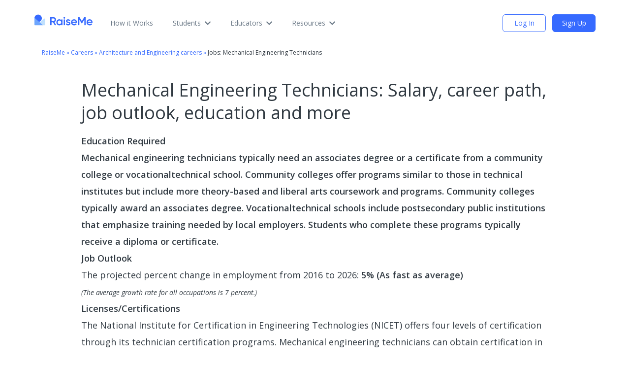

--- FILE ---
content_type: text/html
request_url: https://www.raise.me/careers/architecture-and-engineering/mechanical-engineering-technicians/
body_size: 23204
content:
<!DOCTYPE html>
<html lang="en">
  <head>
    
    
    <script type="text/javascript">
    window.NREUM||(NREUM={}),__nr_require=function(t,e,n){function r(n){if(!e[n]){var o=e[n]={exports:{}};t[n][0].call(o.exports,function(e){var o=t[n][1][e];return r(o||e)},o,o.exports)}return e[n].exports}if("function"==typeof __nr_require)return __nr_require;for(var o=0;o<n.length;o++)r(n[o]);return r}({1:[function(t,e,n){function r(t){try{s.console&&console.log(t)}catch(e){}}var o,i=t("ee"),a=t(23),s={};try{o=localStorage.getItem("__nr_flags").split(","),console&&"function"==typeof console.log&&(s.console=!0,o.indexOf("dev")!==-1&&(s.dev=!0),o.indexOf("nr_dev")!==-1&&(s.nrDev=!0))}catch(c){}s.nrDev&&i.on("internal-error",function(t){r(t.stack)}),s.dev&&i.on("fn-err",function(t,e,n){r(n.stack)}),s.dev&&(r("NR AGENT IN DEVELOPMENT MODE"),r("flags: "+a(s,function(t,e){return t}).join(", ")))},{}],2:[function(t,e,n){function r(t,e,n,r,s){try{p?p-=1:o(s||new UncaughtException(t,e,n),!0)}catch(f){try{i("ierr",[f,c.now(),!0])}catch(d){}}return"function"==typeof u&&u.apply(this,a(arguments))}function UncaughtException(t,e,n){this.message=t||"Uncaught error with no additional information",this.sourceURL=e,this.line=n}function o(t,e){var n=e?null:c.now();i("err",[t,n])}var i=t("handle"),a=t(24),s=t("ee"),c=t("loader"),f=t("gos"),u=window.onerror,d=!1,l="nr@seenError",p=0;c.features.err=!0,t(1),window.onerror=r;try{throw new Error}catch(h){"stack"in h&&(t(13),t(12),"addEventListener"in window&&t(6),c.xhrWrappable&&t(14),d=!0)}s.on("fn-start",function(t,e,n){d&&(p+=1)}),s.on("fn-err",function(t,e,n){d&&!n[l]&&(f(n,l,function(){return!0}),this.thrown=!0,o(n))}),s.on("fn-end",function(){d&&!this.thrown&&p>0&&(p-=1)}),s.on("internal-error",function(t){i("ierr",[t,c.now(),!0])})},{}],3:[function(t,e,n){t("loader").features.ins=!0},{}],4:[function(t,e,n){function r(){M++,j=y.hash,this[u]=x.now()}function o(){M--,y.hash!==j&&i(0,!0);var t=x.now();this[h]=~~this[h]+t-this[u],this[d]=t}function i(t,e){E.emit("newURL",[""+y,e])}function a(t,e){t.on(e,function(){this[e]=x.now()})}var s="-start",c="-end",f="-body",u="fn"+s,d="fn"+c,l="cb"+s,p="cb"+c,h="jsTime",m="fetch",v="addEventListener",w=window,y=w.location,x=t("loader");if(w[v]&&x.xhrWrappable){var g=t(10),b=t(11),E=t(8),R=t(6),O=t(13),C=t(7),P=t(14),T=t(9),L=t("ee"),S=L.get("tracer");t(16),x.features.spa=!0;var j,M=0;L.on(u,r),L.on(l,r),L.on(d,o),L.on(p,o),L.buffer([u,d,"xhr-done","xhr-resolved"]),R.buffer([u]),O.buffer(["setTimeout"+c,"clearTimeout"+s,u]),P.buffer([u,"new-xhr","send-xhr"+s]),C.buffer([m+s,m+"-done",m+f+s,m+f+c]),E.buffer(["newURL"]),g.buffer([u]),b.buffer(["propagate",l,p,"executor-err","resolve"+s]),S.buffer([u,"no-"+u]),T.buffer(["new-jsonp","cb-start","jsonp-error","jsonp-end"]),a(P,"send-xhr"+s),a(L,"xhr-resolved"),a(L,"xhr-done"),a(C,m+s),a(C,m+"-done"),a(T,"new-jsonp"),a(T,"jsonp-end"),a(T,"cb-start"),E.on("pushState-end",i),E.on("replaceState-end",i),w[v]("hashchange",i,!0),w[v]("load",i,!0),w[v]("popstate",function(){i(0,M>1)},!0)}},{}],5:[function(t,e,n){function r(t){}if(window.performance&&window.performance.timing&&window.performance.getEntriesByType){var o=t("ee"),i=t("handle"),a=t(13),s=t(12),c="learResourceTimings",f="addEventListener",u="resourcetimingbufferfull",d="bstResource",l="resource",p="-start",h="-end",m="fn"+p,v="fn"+h,w="bstTimer",y="pushState",x=t("loader");x.features.stn=!0,t(8);var g=NREUM.o.EV;o.on(m,function(t,e){var n=t[0];n instanceof g&&(this.bstStart=x.now())}),o.on(v,function(t,e){var n=t[0];n instanceof g&&i("bst",[n,e,this.bstStart,x.now()])}),a.on(m,function(t,e,n){this.bstStart=x.now(),this.bstType=n}),a.on(v,function(t,e){i(w,[e,this.bstStart,x.now(),this.bstType])}),s.on(m,function(){this.bstStart=x.now()}),s.on(v,function(t,e){i(w,[e,this.bstStart,x.now(),"requestAnimationFrame"])}),o.on(y+p,function(t){this.time=x.now(),this.startPath=location.pathname+location.hash}),o.on(y+h,function(t){i("bstHist",[location.pathname+location.hash,this.startPath,this.time])}),f in window.performance&&(window.performance["c"+c]?window.performance[f](u,function(t){i(d,[window.performance.getEntriesByType(l)]),window.performance["c"+c]()},!1):window.performance[f]("webkit"+u,function(t){i(d,[window.performance.getEntriesByType(l)]),window.performance["webkitC"+c]()},!1)),document[f]("scroll",r,{passive:!0}),document[f]("keypress",r,!1),document[f]("click",r,!1)}},{}],6:[function(t,e,n){function r(t){for(var e=t;e&&!e.hasOwnProperty(u);)e=Object.getPrototypeOf(e);e&&o(e)}function o(t){s.inPlace(t,[u,d],"-",i)}function i(t,e){return t[1]}var a=t("ee").get("events"),s=t(26)(a,!0),c=t("gos"),f=XMLHttpRequest,u="addEventListener",d="removeEventListener";e.exports=a,"getPrototypeOf"in Object?(r(document),r(window),r(f.prototype)):f.prototype.hasOwnProperty(u)&&(o(window),o(f.prototype)),a.on(u+"-start",function(t,e){var n=t[1],r=c(n,"nr@wrapped",function(){function t(){if("function"==typeof n.handleEvent)return n.handleEvent.apply(n,arguments)}var e={object:t,"function":n}[typeof n];return e?s(e,"fn-",null,e.name||"anonymous"):n});this.wrapped=t[1]=r}),a.on(d+"-start",function(t){t[1]=this.wrapped||t[1]})},{}],7:[function(t,e,n){function r(t,e,n){var r=t[e];"function"==typeof r&&(t[e]=function(){var t=r.apply(this,arguments);return o.emit(n+"start",arguments,t),t.then(function(e){return o.emit(n+"end",[null,e],t),e},function(e){throw o.emit(n+"end",[e],t),e})})}var o=t("ee").get("fetch"),i=t(23);e.exports=o;var a=window,s="fetch-",c=s+"body-",f=["arrayBuffer","blob","json","text","formData"],u=a.Request,d=a.Response,l=a.fetch,p="prototype";u&&d&&l&&(i(f,function(t,e){r(u[p],e,c),r(d[p],e,c)}),r(a,"fetch",s),o.on(s+"end",function(t,e){var n=this;if(e){var r=e.headers.get("content-length");null!==r&&(n.rxSize=r),o.emit(s+"done",[null,e],n)}else o.emit(s+"done",[t],n)}))},{}],8:[function(t,e,n){var r=t("ee").get("history"),o=t(26)(r);e.exports=r,o.inPlace(window.history,["pushState","replaceState"],"-")},{}],9:[function(t,e,n){function r(t){function e(){c.emit("jsonp-end",[],l),t.removeEventListener("load",e,!1),t.removeEventListener("error",n,!1)}function n(){c.emit("jsonp-error",[],l),c.emit("jsonp-end",[],l),t.removeEventListener("load",e,!1),t.removeEventListener("error",n,!1)}var r=t&&"string"==typeof t.nodeName&&"script"===t.nodeName.toLowerCase();if(r){var o="function"==typeof t.addEventListener;if(o){var a=i(t.src);if(a){var u=s(a),d="function"==typeof u.parent[u.key];if(d){var l={};f.inPlace(u.parent,[u.key],"cb-",l),t.addEventListener("load",e,!1),t.addEventListener("error",n,!1),c.emit("new-jsonp",[t.src],l)}}}}}function o(){return"addEventListener"in window}function i(t){var e=t.match(u);return e?e[1]:null}function a(t,e){var n=t.match(l),r=n[1],o=n[3];return o?a(o,e[r]):e[r]}function s(t){var e=t.match(d);return e&&e.length>=3?{key:e[2],parent:a(e[1],window)}:{key:t,parent:window}}var c=t("ee").get("jsonp"),f=t(26)(c);if(e.exports=c,o()){var u=/[?&](?:callback|cb)=([^&#]+)/,d=/(.*)\.([^.]+)/,l=/^(\w+)(\.|$)(.*)$/,p=["appendChild","insertBefore","replaceChild"];f.inPlace(HTMLElement.prototype,p,"dom-"),f.inPlace(HTMLHeadElement.prototype,p,"dom-"),f.inPlace(HTMLBodyElement.prototype,p,"dom-"),c.on("dom-start",function(t){r(t[0])})}},{}],10:[function(t,e,n){var r=t("ee").get("mutation"),o=t(26)(r),i=NREUM.o.MO;e.exports=r,i&&(window.MutationObserver=function(t){return this instanceof i?new i(o(t,"fn-")):i.apply(this,arguments)},MutationObserver.prototype=i.prototype)},{}],11:[function(t,e,n){function r(t){var e=a.context(),n=s(t,"executor-",e),r=new f(n);return a.context(r).getCtx=function(){return e},a.emit("new-promise",[r,e],e),r}function o(t,e){return e}var i=t(26),a=t("ee").get("promise"),s=i(a),c=t(23),f=NREUM.o.PR;e.exports=a,f&&(window.Promise=r,["all","race"].forEach(function(t){var e=f[t];f[t]=function(n){function r(t){return function(){a.emit("propagate",[null,!o],i),o=o||!t}}var o=!1;c(n,function(e,n){Promise.resolve(n).then(r("all"===t),r(!1))});var i=e.apply(f,arguments),s=f.resolve(i);return s}}),["resolve","reject"].forEach(function(t){var e=f[t];f[t]=function(t){var n=e.apply(f,arguments);return t!==n&&a.emit("propagate",[t,!0],n),n}}),f.prototype["catch"]=function(t){return this.then(null,t)},f.prototype=Object.create(f.prototype,{constructor:{value:r}}),c(Object.getOwnPropertyNames(f),function(t,e){try{r[e]=f[e]}catch(n){}}),a.on("executor-start",function(t){t[0]=s(t[0],"resolve-",this),t[1]=s(t[1],"resolve-",this)}),a.on("executor-err",function(t,e,n){t[1](n)}),s.inPlace(f.prototype,["then"],"then-",o),a.on("then-start",function(t,e){this.promise=e,t[0]=s(t[0],"cb-",this),t[1]=s(t[1],"cb-",this)}),a.on("then-end",function(t,e,n){this.nextPromise=n;var r=this.promise;a.emit("propagate",[r,!0],n)}),a.on("cb-end",function(t,e,n){a.emit("propagate",[n,!0],this.nextPromise)}),a.on("propagate",function(t,e,n){this.getCtx&&!e||(this.getCtx=function(){if(t instanceof Promise)var e=a.context(t);return e&&e.getCtx?e.getCtx():this})}),r.toString=function(){return""+f})},{}],12:[function(t,e,n){var r=t("ee").get("raf"),o=t(26)(r),i="equestAnimationFrame";e.exports=r,o.inPlace(window,["r"+i,"mozR"+i,"webkitR"+i,"msR"+i],"raf-"),r.on("raf-start",function(t){t[0]=o(t[0],"fn-")})},{}],13:[function(t,e,n){function r(t,e,n){t[0]=a(t[0],"fn-",null,n)}function o(t,e,n){this.method=n,this.timerDuration=isNaN(t[1])?0:+t[1],t[0]=a(t[0],"fn-",this,n)}var i=t("ee").get("timer"),a=t(26)(i),s="setTimeout",c="setInterval",f="clearTimeout",u="-start",d="-";e.exports=i,a.inPlace(window,[s,"setImmediate"],s+d),a.inPlace(window,[c],c+d),a.inPlace(window,[f,"clearImmediate"],f+d),i.on(c+u,r),i.on(s+u,o)},{}],14:[function(t,e,n){function r(t,e){d.inPlace(e,["onreadystatechange"],"fn-",s)}function o(){var t=this,e=u.context(t);t.readyState>3&&!e.resolved&&(e.resolved=!0,u.emit("xhr-resolved",[],t)),d.inPlace(t,y,"fn-",s)}function i(t){x.push(t),h&&(b?b.then(a):v?v(a):(E=-E,R.data=E))}function a(){for(var t=0;t<x.length;t++)r([],x[t]);x.length&&(x=[])}function s(t,e){return e}function c(t,e){for(var n in t)e[n]=t[n];return e}t(6);var f=t("ee"),u=f.get("xhr"),d=t(26)(u),l=NREUM.o,p=l.XHR,h=l.MO,m=l.PR,v=l.SI,w="readystatechange",y=["onload","onerror","onabort","onloadstart","onloadend","onprogress","ontimeout"],x=[];e.exports=u;var g=window.XMLHttpRequest=function(t){var e=new p(t);try{u.emit("new-xhr",[e],e),e.addEventListener(w,o,!1)}catch(n){try{u.emit("internal-error",[n])}catch(r){}}return e};if(c(p,g),g.prototype=p.prototype,d.inPlace(g.prototype,["open","send"],"-xhr-",s),u.on("send-xhr-start",function(t,e){r(t,e),i(e)}),u.on("open-xhr-start",r),h){var b=m&&m.resolve();if(!v&&!m){var E=1,R=document.createTextNode(E);new h(a).observe(R,{characterData:!0})}}else f.on("fn-end",function(t){t[0]&&t[0].type===w||a()})},{}],15:[function(t,e,n){function r(){var t=window.NREUM,e=t.info.accountID||null,n=t.info.agentID||null,r=t.info.trustKey||null,i="btoa"in window&&"function"==typeof window.btoa;if(!e||!n||!i)return null;var a={v:[0,1],d:{ty:"Browser",ac:e,ap:n,id:o.generateCatId(),tr:o.generateCatId(),ti:Date.now()}};return r&&e!==r&&(a.d.tk=r),btoa(JSON.stringify(a))}var o=t(21);e.exports={generateTraceHeader:r}},{}],16:[function(t,e,n){function r(t){var e=this.params,n=this.metrics;if(!this.ended){this.ended=!0;for(var r=0;r<p;r++)t.removeEventListener(l[r],this.listener,!1);e.aborted||(n.duration=s.now()-this.startTime,this.loadCaptureCalled||4!==t.readyState?null==e.status&&(e.status=0):a(this,t),n.cbTime=this.cbTime,d.emit("xhr-done",[t],t),c("xhr",[e,n,this.startTime]))}}function o(t,e){var n=t.responseType;if("json"===n&&null!==e)return e;var r="arraybuffer"===n||"blob"===n||"json"===n?t.response:t.responseText;return v(r)}function i(t,e){var n=f(e),r=t.params;r.host=n.hostname+":"+n.port,r.pathname=n.pathname,t.sameOrigin=n.sameOrigin}function a(t,e){t.params.status=e.status;var n=o(e,t.lastSize);if(n&&(t.metrics.rxSize=n),t.sameOrigin){var r=e.getResponseHeader("X-NewRelic-App-Data");r&&(t.params.cat=r.split(", ").pop())}t.loadCaptureCalled=!0}var s=t("loader");if(s.xhrWrappable){var c=t("handle"),f=t(17),u=t(15).generateTraceHeader,d=t("ee"),l=["load","error","abort","timeout"],p=l.length,h=t("id"),m=t(20),v=t(19),w=window.XMLHttpRequest;s.features.xhr=!0,t(14),d.on("new-xhr",function(t){var e=this;e.totalCbs=0,e.called=0,e.cbTime=0,e.end=r,e.ended=!1,e.xhrGuids={},e.lastSize=null,e.loadCaptureCalled=!1,t.addEventListener("load",function(n){a(e,t)},!1),m&&(m>34||m<10)||window.opera||t.addEventListener("progress",function(t){e.lastSize=t.loaded},!1)}),d.on("open-xhr-start",function(t){this.params={method:t[0]},i(this,t[1]),this.metrics={}}),d.on("open-xhr-end",function(t,e){"loader_config"in NREUM&&"xpid"in NREUM.loader_config&&this.sameOrigin&&e.setRequestHeader("X-NewRelic-ID",NREUM.loader_config.xpid);var n=!1;if("init"in NREUM&&"distributed_tracing"in NREUM.init&&(n=!!NREUM.init.distributed_tracing.enabled),n&&this.sameOrigin){var r=u();r&&e.setRequestHeader("newrelic",r)}}),d.on("send-xhr-start",function(t,e){var n=this.metrics,r=t[0],o=this;if(n&&r){var i=v(r);i&&(n.txSize=i)}this.startTime=s.now(),this.listener=function(t){try{"abort"!==t.type||o.loadCaptureCalled||(o.params.aborted=!0),("load"!==t.type||o.called===o.totalCbs&&(o.onloadCalled||"function"!=typeof e.onload))&&o.end(e)}catch(n){try{d.emit("internal-error",[n])}catch(r){}}};for(var a=0;a<p;a++)e.addEventListener(l[a],this.listener,!1)}),d.on("xhr-cb-time",function(t,e,n){this.cbTime+=t,e?this.onloadCalled=!0:this.called+=1,this.called!==this.totalCbs||!this.onloadCalled&&"function"==typeof n.onload||this.end(n)}),d.on("xhr-load-added",function(t,e){var n=""+h(t)+!!e;this.xhrGuids&&!this.xhrGuids[n]&&(this.xhrGuids[n]=!0,this.totalCbs+=1)}),d.on("xhr-load-removed",function(t,e){var n=""+h(t)+!!e;this.xhrGuids&&this.xhrGuids[n]&&(delete this.xhrGuids[n],this.totalCbs-=1)}),d.on("addEventListener-end",function(t,e){e instanceof w&&"load"===t[0]&&d.emit("xhr-load-added",[t[1],t[2]],e)}),d.on("removeEventListener-end",function(t,e){e instanceof w&&"load"===t[0]&&d.emit("xhr-load-removed",[t[1],t[2]],e)}),d.on("fn-start",function(t,e,n){e instanceof w&&("onload"===n&&(this.onload=!0),("load"===(t[0]&&t[0].type)||this.onload)&&(this.xhrCbStart=s.now()))}),d.on("fn-end",function(t,e){this.xhrCbStart&&d.emit("xhr-cb-time",[s.now()-this.xhrCbStart,this.onload,e],e)})}},{}],17:[function(t,e,n){e.exports=function(t){var e=document.createElement("a"),n=window.location,r={};e.href=t,r.port=e.port;var o=e.href.split("://");!r.port&&o[1]&&(r.port=o[1].split("/")[0].split("@").pop().split(":")[1]),r.port&&"0"!==r.port||(r.port="https"===o[0]?"443":"80"),r.hostname=e.hostname||n.hostname,r.pathname=e.pathname,r.protocol=o[0],"/"!==r.pathname.charAt(0)&&(r.pathname="/"+r.pathname);var i=!e.protocol||":"===e.protocol||e.protocol===n.protocol,a=e.hostname===document.domain&&e.port===n.port;return r.sameOrigin=i&&(!e.hostname||a),r}},{}],18:[function(t,e,n){function r(){}function o(t,e,n){return function(){return i(t,[f.now()].concat(s(arguments)),e?null:this,n),e?void 0:this}}var i=t("handle"),a=t(23),s=t(24),c=t("ee").get("tracer"),f=t("loader"),u=NREUM;"undefined"==typeof window.newrelic&&(newrelic=u);var d=["setPageViewName","setCustomAttribute","setErrorHandler","finished","addToTrace","inlineHit","addRelease"],l="api-",p=l+"ixn-";a(d,function(t,e){u[e]=o(l+e,!0,"api")}),u.addPageAction=o(l+"addPageAction",!0),u.setCurrentRouteName=o(l+"routeName",!0),e.exports=newrelic,u.interaction=function(){return(new r).get()};var h=r.prototype={createTracer:function(t,e){var n={},r=this,o="function"==typeof e;return i(p+"tracer",[f.now(),t,n],r),function(){if(c.emit((o?"":"no-")+"fn-start",[f.now(),r,o],n),o)try{return e.apply(this,arguments)}catch(t){throw c.emit("fn-err",[arguments,this,t],n),t}finally{c.emit("fn-end",[f.now()],n)}}}};a("actionText,setName,setAttribute,save,ignore,onEnd,getContext,end,get".split(","),function(t,e){h[e]=o(p+e)}),newrelic.noticeError=function(t,e){"string"==typeof t&&(t=new Error(t)),i("err",[t,f.now(),!1,e])}},{}],19:[function(t,e,n){e.exports=function(t){if("string"==typeof t&&t.length)return t.length;if("object"==typeof t){if("undefined"!=typeof ArrayBuffer&&t instanceof ArrayBuffer&&t.byteLength)return t.byteLength;if("undefined"!=typeof Blob&&t instanceof Blob&&t.size)return t.size;if(!("undefined"!=typeof FormData&&t instanceof FormData))try{return JSON.stringify(t).length}catch(e){return}}}},{}],20:[function(t,e,n){var r=0,o=navigator.userAgent.match(/Firefox[\/\s](\d+\.\d+)/);o&&(r=+o[1]),e.exports=r},{}],21:[function(t,e,n){function r(){function t(){return e?15&e[n++]:16*Math.random()|0}var e=null,n=0,r=window.crypto||window.msCrypto;r&&r.getRandomValues&&(e=r.getRandomValues(new Uint8Array(31)));for(var o,i="xxxxxxxx-xxxx-4xxx-yxxx-xxxxxxxxxxxx",a="",s=0;s<i.length;s++)o=i[s],"x"===o?a+=t().toString(16):"y"===o?(o=3&t()|8,a+=o.toString(16)):a+=o;return a}function o(){function t(){return e?15&e[n++]:16*Math.random()|0}var e=null,n=0,r=window.crypto||window.msCrypto;r&&r.getRandomValues&&Uint8Array&&(e=r.getRandomValues(new Uint8Array(31)));for(var o=[],i=0;i<16;i++)o.push(t().toString(16));return o.join("")}e.exports={generateUuid:r,generateCatId:o}},{}],22:[function(t,e,n){function r(t,e){if(!o)return!1;if(t!==o)return!1;if(!e)return!0;if(!i)return!1;for(var n=i.split("."),r=e.split("."),a=0;a<r.length;a++)if(r[a]!==n[a])return!1;return!0}var o=null,i=null,a=/Version\/(\S+)\s+Safari/;if(navigator.userAgent){var s=navigator.userAgent,c=s.match(a);c&&s.indexOf("Chrome")===-1&&s.indexOf("Chromium")===-1&&(o="Safari",i=c[1])}e.exports={agent:o,version:i,match:r}},{}],23:[function(t,e,n){function r(t,e){var n=[],r="",i=0;for(r in t)o.call(t,r)&&(n[i]=e(r,t[r]),i+=1);return n}var o=Object.prototype.hasOwnProperty;e.exports=r},{}],24:[function(t,e,n){function r(t,e,n){e||(e=0),"undefined"==typeof n&&(n=t?t.length:0);for(var r=-1,o=n-e||0,i=Array(o<0?0:o);++r<o;)i[r]=t[e+r];return i}e.exports=r},{}],25:[function(t,e,n){e.exports={exists:"undefined"!=typeof window.performance&&window.performance.timing&&"undefined"!=typeof window.performance.timing.navigationStart}},{}],26:[function(t,e,n){function r(t){return!(t&&t instanceof Function&&t.apply&&!t[a])}var o=t("ee"),i=t(24),a="nr@original",s=Object.prototype.hasOwnProperty,c=!1;e.exports=function(t,e){function n(t,e,n,o){function nrWrapper(){var r,a,s,c;try{a=this,r=i(arguments),s="function"==typeof n?n(r,a):n||{}}catch(f){l([f,"",[r,a,o],s])}u(e+"start",[r,a,o],s);try{return c=t.apply(a,r)}catch(d){throw u(e+"err",[r,a,d],s),d}finally{u(e+"end",[r,a,c],s)}}return r(t)?t:(e||(e=""),nrWrapper[a]=t,d(t,nrWrapper),nrWrapper)}function f(t,e,o,i){o||(o="");var a,s,c,f="-"===o.charAt(0);for(c=0;c<e.length;c++)s=e[c],a=t[s],r(a)||(t[s]=n(a,f?s+o:o,i,s))}function u(n,r,o){if(!c||e){var i=c;c=!0;try{t.emit(n,r,o,e)}catch(a){l([a,n,r,o])}c=i}}function d(t,e){if(Object.defineProperty&&Object.keys)try{var n=Object.keys(t);return n.forEach(function(n){Object.defineProperty(e,n,{get:function(){return t[n]},set:function(e){return t[n]=e,e}})}),e}catch(r){l([r])}for(var o in t)s.call(t,o)&&(e[o]=t[o]);return e}function l(e){try{t.emit("internal-error",e)}catch(n){}}return t||(t=o),n.inPlace=f,n.flag=a,n}},{}],ee:[function(t,e,n){function r(){}function o(t){function e(t){return t&&t instanceof r?t:t?c(t,s,i):i()}function n(n,r,o,i){if(!l.aborted||i){t&&t(n,r,o);for(var a=e(o),s=m(n),c=s.length,f=0;f<c;f++)s[f].apply(a,r);var d=u[x[n]];return d&&d.push([g,n,r,a]),a}}function p(t,e){y[t]=m(t).concat(e)}function h(t,e){var n=y[t];if(n)for(var r=0;r<n.length;r++)n[r]===e&&n.splice(r,1)}function m(t){return y[t]||[]}function v(t){return d[t]=d[t]||o(n)}function w(t,e){f(t,function(t,n){e=e||"feature",x[n]=e,e in u||(u[e]=[])})}var y={},x={},g={on:p,addEventListener:p,removeEventListener:h,emit:n,get:v,listeners:m,context:e,buffer:w,abort:a,aborted:!1};return g}function i(){return new r}function a(){(u.api||u.feature)&&(l.aborted=!0,u=l.backlog={})}var s="nr@context",c=t("gos"),f=t(23),u={},d={},l=e.exports=o();l.backlog=u},{}],gos:[function(t,e,n){function r(t,e,n){if(o.call(t,e))return t[e];var r=n();if(Object.defineProperty&&Object.keys)try{return Object.defineProperty(t,e,{value:r,writable:!0,enumerable:!1}),r}catch(i){}return t[e]=r,r}var o=Object.prototype.hasOwnProperty;e.exports=r},{}],handle:[function(t,e,n){function r(t,e,n,r){o.buffer([t],r),o.emit(t,e,n)}var o=t("ee").get("handle");e.exports=r,r.ee=o},{}],id:[function(t,e,n){function r(t){var e=typeof t;return!t||"object"!==e&&"function"!==e?-1:t===window?0:a(t,i,function(){return o++})}var o=1,i="nr@id",a=t("gos");e.exports=r},{}],loader:[function(t,e,n){function r(){if(!E++){var t=b.info=NREUM.info,e=p.getElementsByTagName("script")[0];if(setTimeout(u.abort,3e4),!(t&&t.licenseKey&&t.applicationID&&e))return u.abort();f(x,function(e,n){t[e]||(t[e]=n)}),c("mark",["onload",a()+b.offset],null,"api");var n=p.createElement("script");n.src="https://"+t.agent,e.parentNode.insertBefore(n,e)}}function o(){"complete"===p.readyState&&i()}function i(){c("mark",["domContent",a()+b.offset],null,"api")}function a(){return R.exists&&performance.now?Math.round(performance.now()):(s=Math.max((new Date).getTime(),s))-b.offset}var s=(new Date).getTime(),c=t("handle"),f=t(23),u=t("ee"),d=t(22),l=window,p=l.document,h="addEventListener",m="attachEvent",v=l.XMLHttpRequest,w=v&&v.prototype;NREUM.o={ST:setTimeout,SI:l.setImmediate,CT:clearTimeout,XHR:v,REQ:l.Request,EV:l.Event,PR:l.Promise,MO:l.MutationObserver};var y=""+location,x={beacon:"bam.nr-data.net",errorBeacon:"bam.nr-data.net",agent:"js-agent.newrelic.com/nr-spa-1123.min.js"},g=v&&w&&w[h]&&!/CriOS/.test(navigator.userAgent),b=e.exports={offset:s,now:a,origin:y,features:{},xhrWrappable:g,userAgent:d};t(18),p[h]?(p[h]("DOMContentLoaded",i,!1),l[h]("load",r,!1)):(p[m]("onreadystatechange",o),l[m]("onload",r)),c("mark",["firstbyte",s],null,"api");var E=0,R=t(25)},{}]},{},["loader",2,16,5,3,4]);
    ;NREUM.info={beacon:"bam.nr-data.net",errorBeacon:"bam.nr-data.net",licenseKey:"2249a70c3c",applicationID:"2600605",sa:1}
  </script>

<script>
  !function(){var analytics=window.analytics=window.analytics||[];if(!analytics.initialize)if(analytics.invoked)window.console&&console.error&&console.error("Segment snippet included twice.");else{analytics.invoked=!0;analytics.methods=["trackSubmit","trackClick","trackLink","trackForm","pageview","identify","reset","group","track","ready","alias","page","once","off","on"];analytics.factory=function(t){return function(){var e=Array.prototype.slice.call(arguments);e.unshift(t);analytics.push(e);return analytics}};for(var t=0;t<analytics.methods.length;t++){var e=analytics.methods[t];analytics[e]=analytics.factory(e)}analytics.load=function(t){var e=document.createElement("script");e.type="text/javascript";e.async=!0;e.src=("https:"===document.location.protocol?"https://":"http://")+"cdn.segment.com/analytics.js/v1/"+t+"/analytics.min.js";var n=document.getElementsByTagName("script")[0];n.parentNode.insertBefore(e,n)};analytics.SNIPPET_VERSION="3.1.0";

  window.AnalyticsData = {
    key: 'uK12FuYks2TE8cTS2iCV8VUOLOH3z5AY',
    region: 'US',
  }
  }}();
</script>


<meta http-equiv="Content-Type" content="text/html; charset=utf-8" />
<meta charset="utf-8">
<meta http-equiv="X-UA-Compatible" content="IE=edge">
<script>window.NREUM||(NREUM={});NREUM.info={"beacon":"bam-cell.nr-data.net","errorBeacon":"bam-cell.nr-data.net","licenseKey":"2249a70c3c","applicationID":"2600605","transactionName":"dltfEUVeDVRWQhdEVFprVxdWXARPXEJTGFtaVkJKXl8FXUs=","queueTime":0,"applicationTime":116,"agent":""}</script>
<script>(window.NREUM||(NREUM={})).loader_config={xpid:"UQAPU1FbGwEGVFFUBwQ=",licenseKey:"2249a70c3c",applicationID:"2600605"};window.NREUM||(NREUM={}),__nr_require=function(t,e,n){function r(n){if(!e[n]){var o=e[n]={exports:{}};t[n][0].call(o.exports,function(e){var o=t[n][1][e];return r(o||e)},o,o.exports)}return e[n].exports}if("function"==typeof __nr_require)return __nr_require;for(var o=0;o<n.length;o++)r(n[o]);return r}({1:[function(t,e,n){function r(t){try{c.console&&console.log(t)}catch(e){}}var o,i=t("ee"),a=t(27),c={};try{o=localStorage.getItem("__nr_flags").split(","),console&&"function"==typeof console.log&&(c.console=!0,o.indexOf("dev")!==-1&&(c.dev=!0),o.indexOf("nr_dev")!==-1&&(c.nrDev=!0))}catch(s){}c.nrDev&&i.on("internal-error",function(t){r(t.stack)}),c.dev&&i.on("fn-err",function(t,e,n){r(n.stack)}),c.dev&&(r("NR AGENT IN DEVELOPMENT MODE"),r("flags: "+a(c,function(t,e){return t}).join(", ")))},{}],2:[function(t,e,n){function r(t,e,n,r,c){try{l?l-=1:o(c||new UncaughtException(t,e,n),!0)}catch(f){try{i("ierr",[f,s.now(),!0])}catch(d){}}return"function"==typeof u&&u.apply(this,a(arguments))}function UncaughtException(t,e,n){this.message=t||"Uncaught error with no additional information",this.sourceURL=e,this.line=n}function o(t,e){var n=e?null:s.now();i("err",[t,n])}var i=t("handle"),a=t(28),c=t("ee"),s=t("loader"),f=t("gos"),u=window.onerror,d=!1,p="nr@seenError",l=0;s.features.err=!0,t(1),window.onerror=r;try{throw new Error}catch(h){"stack"in h&&(t(13),t(12),"addEventListener"in window&&t(6),s.xhrWrappable&&t(14),d=!0)}c.on("fn-start",function(t,e,n){d&&(l+=1)}),c.on("fn-err",function(t,e,n){d&&!n[p]&&(f(n,p,function(){return!0}),this.thrown=!0,o(n))}),c.on("fn-end",function(){d&&!this.thrown&&l>0&&(l-=1)}),c.on("internal-error",function(t){i("ierr",[t,s.now(),!0])})},{}],3:[function(t,e,n){t("loader").features.ins=!0},{}],4:[function(t,e,n){function r(){_++,T=g.hash,this[u]=y.now()}function o(){_--,g.hash!==T&&i(0,!0);var t=y.now();this[h]=~~this[h]+t-this[u],this[d]=t}function i(t,e){E.emit("newURL",[""+g,e])}function a(t,e){t.on(e,function(){this[e]=y.now()})}var c="-start",s="-end",f="-body",u="fn"+c,d="fn"+s,p="cb"+c,l="cb"+s,h="jsTime",m="fetch",v="addEventListener",w=window,g=w.location,y=t("loader");if(w[v]&&y.xhrWrappable){var x=t(10),b=t(11),E=t(8),R=t(6),O=t(13),N=t(7),M=t(14),P=t(9),S=t("ee"),C=S.get("tracer");t(16),y.features.spa=!0;var T,_=0;S.on(u,r),S.on(p,r),S.on(d,o),S.on(l,o),S.buffer([u,d,"xhr-done","xhr-resolved"]),R.buffer([u]),O.buffer(["setTimeout"+s,"clearTimeout"+c,u]),M.buffer([u,"new-xhr","send-xhr"+c]),N.buffer([m+c,m+"-done",m+f+c,m+f+s]),E.buffer(["newURL"]),x.buffer([u]),b.buffer(["propagate",p,l,"executor-err","resolve"+c]),C.buffer([u,"no-"+u]),P.buffer(["new-jsonp","cb-start","jsonp-error","jsonp-end"]),a(M,"send-xhr"+c),a(S,"xhr-resolved"),a(S,"xhr-done"),a(N,m+c),a(N,m+"-done"),a(P,"new-jsonp"),a(P,"jsonp-end"),a(P,"cb-start"),E.on("pushState-end",i),E.on("replaceState-end",i),w[v]("hashchange",i,!0),w[v]("load",i,!0),w[v]("popstate",function(){i(0,_>1)},!0)}},{}],5:[function(t,e,n){function r(t){}if(window.performance&&window.performance.timing&&window.performance.getEntriesByType){var o=t("ee"),i=t("handle"),a=t(13),c=t(12),s="learResourceTimings",f="addEventListener",u="resourcetimingbufferfull",d="bstResource",p="resource",l="-start",h="-end",m="fn"+l,v="fn"+h,w="bstTimer",g="pushState",y=t("loader");y.features.stn=!0,t(8),"addEventListener"in window&&t(6);var x=NREUM.o.EV;o.on(m,function(t,e){var n=t[0];n instanceof x&&(this.bstStart=y.now())}),o.on(v,function(t,e){var n=t[0];n instanceof x&&i("bst",[n,e,this.bstStart,y.now()])}),a.on(m,function(t,e,n){this.bstStart=y.now(),this.bstType=n}),a.on(v,function(t,e){i(w,[e,this.bstStart,y.now(),this.bstType])}),c.on(m,function(){this.bstStart=y.now()}),c.on(v,function(t,e){i(w,[e,this.bstStart,y.now(),"requestAnimationFrame"])}),o.on(g+l,function(t){this.time=y.now(),this.startPath=location.pathname+location.hash}),o.on(g+h,function(t){i("bstHist",[location.pathname+location.hash,this.startPath,this.time])}),f in window.performance&&(window.performance["c"+s]?window.performance[f](u,function(t){i(d,[window.performance.getEntriesByType(p)]),window.performance["c"+s]()},!1):window.performance[f]("webkit"+u,function(t){i(d,[window.performance.getEntriesByType(p)]),window.performance["webkitC"+s]()},!1)),document[f]("scroll",r,{passive:!0}),document[f]("keypress",r,!1),document[f]("click",r,!1)}},{}],6:[function(t,e,n){function r(t){for(var e=t;e&&!e.hasOwnProperty(u);)e=Object.getPrototypeOf(e);e&&o(e)}function o(t){c.inPlace(t,[u,d],"-",i)}function i(t,e){return t[1]}var a=t("ee").get("events"),c=t("wrap-function")(a,!0),s=t("gos"),f=XMLHttpRequest,u="addEventListener",d="removeEventListener";e.exports=a,"getPrototypeOf"in Object?(r(document),r(window),r(f.prototype)):f.prototype.hasOwnProperty(u)&&(o(window),o(f.prototype)),a.on(u+"-start",function(t,e){var n=t[1],r=s(n,"nr@wrapped",function(){function t(){if("function"==typeof n.handleEvent)return n.handleEvent.apply(n,arguments)}var e={object:t,"function":n}[typeof n];return e?c(e,"fn-",null,e.name||"anonymous"):n});this.wrapped=t[1]=r}),a.on(d+"-start",function(t){t[1]=this.wrapped||t[1]})},{}],7:[function(t,e,n){function r(t,e,n){var r=t[e];"function"==typeof r&&(t[e]=function(){var t=i(arguments),e={};o.emit(n+"before-start",[t],e);var a;e[m]&&e[m].dt&&(a=e[m].dt);var c=r.apply(this,t);return o.emit(n+"start",[t,a],c),c.then(function(t){return o.emit(n+"end",[null,t],c),t},function(t){throw o.emit(n+"end",[t],c),t})})}var o=t("ee").get("fetch"),i=t(28),a=t(27);e.exports=o;var c=window,s="fetch-",f=s+"body-",u=["arrayBuffer","blob","json","text","formData"],d=c.Request,p=c.Response,l=c.fetch,h="prototype",m="nr@context";d&&p&&l&&(a(u,function(t,e){r(d[h],e,f),r(p[h],e,f)}),r(c,"fetch",s),o.on(s+"end",function(t,e){var n=this;if(e){var r=e.headers.get("content-length");null!==r&&(n.rxSize=r),o.emit(s+"done",[null,e],n)}else o.emit(s+"done",[t],n)}))},{}],8:[function(t,e,n){var r=t("ee").get("history"),o=t("wrap-function")(r);e.exports=r;var i=window.history&&window.history.constructor&&window.history.constructor.prototype,a=window.history;i&&i.pushState&&i.replaceState&&(a=i),o.inPlace(a,["pushState","replaceState"],"-")},{}],9:[function(t,e,n){function r(t){function e(){s.emit("jsonp-end",[],p),t.removeEventListener("load",e,!1),t.removeEventListener("error",n,!1)}function n(){s.emit("jsonp-error",[],p),s.emit("jsonp-end",[],p),t.removeEventListener("load",e,!1),t.removeEventListener("error",n,!1)}var r=t&&"string"==typeof t.nodeName&&"script"===t.nodeName.toLowerCase();if(r){var o="function"==typeof t.addEventListener;if(o){var a=i(t.src);if(a){var u=c(a),d="function"==typeof u.parent[u.key];if(d){var p={};f.inPlace(u.parent,[u.key],"cb-",p),t.addEventListener("load",e,!1),t.addEventListener("error",n,!1),s.emit("new-jsonp",[t.src],p)}}}}}function o(){return"addEventListener"in window}function i(t){var e=t.match(u);return e?e[1]:null}function a(t,e){var n=t.match(p),r=n[1],o=n[3];return o?a(o,e[r]):e[r]}function c(t){var e=t.match(d);return e&&e.length>=3?{key:e[2],parent:a(e[1],window)}:{key:t,parent:window}}var s=t("ee").get("jsonp"),f=t("wrap-function")(s);if(e.exports=s,o()){var u=/[?&](?:callback|cb)=([^&#]+)/,d=/(.*)\.([^.]+)/,p=/^(\w+)(\.|$)(.*)$/,l=["appendChild","insertBefore","replaceChild"];Node&&Node.prototype&&Node.prototype.appendChild?f.inPlace(Node.prototype,l,"dom-"):(f.inPlace(HTMLElement.prototype,l,"dom-"),f.inPlace(HTMLHeadElement.prototype,l,"dom-"),f.inPlace(HTMLBodyElement.prototype,l,"dom-")),s.on("dom-start",function(t){r(t[0])})}},{}],10:[function(t,e,n){var r=t("ee").get("mutation"),o=t("wrap-function")(r),i=NREUM.o.MO;e.exports=r,i&&(window.MutationObserver=function(t){return this instanceof i?new i(o(t,"fn-")):i.apply(this,arguments)},MutationObserver.prototype=i.prototype)},{}],11:[function(t,e,n){function r(t){var e=a.context(),n=c(t,"executor-",e),r=new f(n);return a.context(r).getCtx=function(){return e},a.emit("new-promise",[r,e],e),r}function o(t,e){return e}var i=t("wrap-function"),a=t("ee").get("promise"),c=i(a),s=t(27),f=NREUM.o.PR;e.exports=a,f&&(window.Promise=r,["all","race"].forEach(function(t){var e=f[t];f[t]=function(n){function r(t){return function(){a.emit("propagate",[null,!o],i),o=o||!t}}var o=!1;s(n,function(e,n){Promise.resolve(n).then(r("all"===t),r(!1))});var i=e.apply(f,arguments),c=f.resolve(i);return c}}),["resolve","reject"].forEach(function(t){var e=f[t];f[t]=function(t){var n=e.apply(f,arguments);return t!==n&&a.emit("propagate",[t,!0],n),n}}),f.prototype["catch"]=function(t){return this.then(null,t)},f.prototype=Object.create(f.prototype,{constructor:{value:r}}),s(Object.getOwnPropertyNames(f),function(t,e){try{r[e]=f[e]}catch(n){}}),a.on("executor-start",function(t){t[0]=c(t[0],"resolve-",this),t[1]=c(t[1],"resolve-",this)}),a.on("executor-err",function(t,e,n){t[1](n)}),c.inPlace(f.prototype,["then"],"then-",o),a.on("then-start",function(t,e){this.promise=e,t[0]=c(t[0],"cb-",this),t[1]=c(t[1],"cb-",this)}),a.on("then-end",function(t,e,n){this.nextPromise=n;var r=this.promise;a.emit("propagate",[r,!0],n)}),a.on("cb-end",function(t,e,n){a.emit("propagate",[n,!0],this.nextPromise)}),a.on("propagate",function(t,e,n){this.getCtx&&!e||(this.getCtx=function(){if(t instanceof Promise)var e=a.context(t);return e&&e.getCtx?e.getCtx():this})}),r.toString=function(){return""+f})},{}],12:[function(t,e,n){var r=t("ee").get("raf"),o=t("wrap-function")(r),i="equestAnimationFrame";e.exports=r,o.inPlace(window,["r"+i,"mozR"+i,"webkitR"+i,"msR"+i],"raf-"),r.on("raf-start",function(t){t[0]=o(t[0],"fn-")})},{}],13:[function(t,e,n){function r(t,e,n){t[0]=a(t[0],"fn-",null,n)}function o(t,e,n){this.method=n,this.timerDuration=isNaN(t[1])?0:+t[1],t[0]=a(t[0],"fn-",this,n)}var i=t("ee").get("timer"),a=t("wrap-function")(i),c="setTimeout",s="setInterval",f="clearTimeout",u="-start",d="-";e.exports=i,a.inPlace(window,[c,"setImmediate"],c+d),a.inPlace(window,[s],s+d),a.inPlace(window,[f,"clearImmediate"],f+d),i.on(s+u,r),i.on(c+u,o)},{}],14:[function(t,e,n){function r(t,e){d.inPlace(e,["onreadystatechange"],"fn-",c)}function o(){var t=this,e=u.context(t);t.readyState>3&&!e.resolved&&(e.resolved=!0,u.emit("xhr-resolved",[],t)),d.inPlace(t,g,"fn-",c)}function i(t){y.push(t),h&&(b?b.then(a):v?v(a):(E=-E,R.data=E))}function a(){for(var t=0;t<y.length;t++)r([],y[t]);y.length&&(y=[])}function c(t,e){return e}function s(t,e){for(var n in t)e[n]=t[n];return e}t(6);var f=t("ee"),u=f.get("xhr"),d=t("wrap-function")(u),p=NREUM.o,l=p.XHR,h=p.MO,m=p.PR,v=p.SI,w="readystatechange",g=["onload","onerror","onabort","onloadstart","onloadend","onprogress","ontimeout"],y=[];e.exports=u;var x=window.XMLHttpRequest=function(t){var e=new l(t);try{u.emit("new-xhr",[e],e),e.addEventListener(w,o,!1)}catch(n){try{u.emit("internal-error",[n])}catch(r){}}return e};if(s(l,x),x.prototype=l.prototype,d.inPlace(x.prototype,["open","send"],"-xhr-",c),u.on("send-xhr-start",function(t,e){r(t,e),i(e)}),u.on("open-xhr-start",r),h){var b=m&&m.resolve();if(!v&&!m){var E=1,R=document.createTextNode(E);new h(a).observe(R,{characterData:!0})}}else f.on("fn-end",function(t){t[0]&&t[0].type===w||a()})},{}],15:[function(t,e,n){function r(t){if(!c(t))return null;var e=window.NREUM;if(!e.loader_config)return null;var n=(e.loader_config.accountID||"").toString()||null,r=(e.loader_config.agentID||"").toString()||null,f=(e.loader_config.trustKey||"").toString()||null;if(!n||!r)return null;var h=l.generateSpanId(),m=l.generateTraceId(),v=Date.now(),w={spanId:h,traceId:m,timestamp:v};return(t.sameOrigin||s(t)&&p())&&(w.traceContextParentHeader=o(h,m),w.traceContextStateHeader=i(h,v,n,r,f)),(t.sameOrigin&&!u()||!t.sameOrigin&&s(t)&&d())&&(w.newrelicHeader=a(h,m,v,n,r,f)),w}function o(t,e){return"00-"+e+"-"+t+"-01"}function i(t,e,n,r,o){var i=0,a="",c=1,s="",f="";return o+"@nr="+i+"-"+c+"-"+n+"-"+r+"-"+t+"-"+a+"-"+s+"-"+f+"-"+e}function a(t,e,n,r,o,i){var a="btoa"in window&&"function"==typeof window.btoa;if(!a)return null;var c={v:[0,1],d:{ty:"Browser",ac:r,ap:o,id:t,tr:e,ti:n}};return i&&r!==i&&(c.d.tk=i),btoa(JSON.stringify(c))}function c(t){return f()&&s(t)}function s(t){var e=!1,n={};if("init"in NREUM&&"distributed_tracing"in NREUM.init&&(n=NREUM.init.distributed_tracing),t.sameOrigin)e=!0;else if(n.allowed_origins instanceof Array)for(var r=0;r<n.allowed_origins.length;r++){var o=h(n.allowed_origins[r]);if(t.hostname===o.hostname&&t.protocol===o.protocol&&t.port===o.port){e=!0;break}}return e}function f(){return"init"in NREUM&&"distributed_tracing"in NREUM.init&&!!NREUM.init.distributed_tracing.enabled}function u(){return"init"in NREUM&&"distributed_tracing"in NREUM.init&&!!NREUM.init.distributed_tracing.exclude_newrelic_header}function d(){return"init"in NREUM&&"distributed_tracing"in NREUM.init&&NREUM.init.distributed_tracing.cors_use_newrelic_header!==!1}function p(){return"init"in NREUM&&"distributed_tracing"in NREUM.init&&!!NREUM.init.distributed_tracing.cors_use_tracecontext_headers}var l=t(24),h=t(17);e.exports={generateTracePayload:r,shouldGenerateTrace:c}},{}],16:[function(t,e,n){function r(t){var e=this.params,n=this.metrics;if(!this.ended){this.ended=!0;for(var r=0;r<p;r++)t.removeEventListener(d[r],this.listener,!1);e.aborted||(n.duration=a.now()-this.startTime,this.loadCaptureCalled||4!==t.readyState?null==e.status&&(e.status=0):i(this,t),n.cbTime=this.cbTime,u.emit("xhr-done",[t],t),c("xhr",[e,n,this.startTime]))}}function o(t,e){var n=s(e),r=t.params;r.host=n.hostname+":"+n.port,r.pathname=n.pathname,t.parsedOrigin=s(e),t.sameOrigin=t.parsedOrigin.sameOrigin}function i(t,e){t.params.status=e.status;var n=v(e,t.lastSize);if(n&&(t.metrics.rxSize=n),t.sameOrigin){var r=e.getResponseHeader("X-NewRelic-App-Data");r&&(t.params.cat=r.split(", ").pop())}t.loadCaptureCalled=!0}var a=t("loader");if(a.xhrWrappable){var c=t("handle"),s=t(17),f=t(15).generateTracePayload,u=t("ee"),d=["load","error","abort","timeout"],p=d.length,l=t("id"),h=t(21),m=t(20),v=t(18),w=window.XMLHttpRequest;a.features.xhr=!0,t(14),t(7),u.on("new-xhr",function(t){var e=this;e.totalCbs=0,e.called=0,e.cbTime=0,e.end=r,e.ended=!1,e.xhrGuids={},e.lastSize=null,e.loadCaptureCalled=!1,t.addEventListener("load",function(n){i(e,t)},!1),h&&(h>34||h<10)||window.opera||t.addEventListener("progress",function(t){e.lastSize=t.loaded},!1)}),u.on("open-xhr-start",function(t){this.params={method:t[0]},o(this,t[1]),this.metrics={}}),u.on("open-xhr-end",function(t,e){"loader_config"in NREUM&&"xpid"in NREUM.loader_config&&this.sameOrigin&&e.setRequestHeader("X-NewRelic-ID",NREUM.loader_config.xpid);var n=f(this.parsedOrigin);if(n){var r=!1;n.newrelicHeader&&(e.setRequestHeader("newrelic",n.newrelicHeader),r=!0),n.traceContextParentHeader&&(e.setRequestHeader("traceparent",n.traceContextParentHeader),n.traceContextStateHeader&&e.setRequestHeader("tracestate",n.traceContextStateHeader),r=!0),r&&(this.dt=n)}}),u.on("send-xhr-start",function(t,e){var n=this.metrics,r=t[0],o=this;if(n&&r){var i=m(r);i&&(n.txSize=i)}this.startTime=a.now(),this.listener=function(t){try{"abort"!==t.type||o.loadCaptureCalled||(o.params.aborted=!0),("load"!==t.type||o.called===o.totalCbs&&(o.onloadCalled||"function"!=typeof e.onload))&&o.end(e)}catch(n){try{u.emit("internal-error",[n])}catch(r){}}};for(var c=0;c<p;c++)e.addEventListener(d[c],this.listener,!1)}),u.on("xhr-cb-time",function(t,e,n){this.cbTime+=t,e?this.onloadCalled=!0:this.called+=1,this.called!==this.totalCbs||!this.onloadCalled&&"function"==typeof n.onload||this.end(n)}),u.on("xhr-load-added",function(t,e){var n=""+l(t)+!!e;this.xhrGuids&&!this.xhrGuids[n]&&(this.xhrGuids[n]=!0,this.totalCbs+=1)}),u.on("xhr-load-removed",function(t,e){var n=""+l(t)+!!e;this.xhrGuids&&this.xhrGuids[n]&&(delete this.xhrGuids[n],this.totalCbs-=1)}),u.on("addEventListener-end",function(t,e){e instanceof w&&"load"===t[0]&&u.emit("xhr-load-added",[t[1],t[2]],e)}),u.on("removeEventListener-end",function(t,e){e instanceof w&&"load"===t[0]&&u.emit("xhr-load-removed",[t[1],t[2]],e)}),u.on("fn-start",function(t,e,n){e instanceof w&&("onload"===n&&(this.onload=!0),("load"===(t[0]&&t[0].type)||this.onload)&&(this.xhrCbStart=a.now()))}),u.on("fn-end",function(t,e){this.xhrCbStart&&u.emit("xhr-cb-time",[a.now()-this.xhrCbStart,this.onload,e],e)}),u.on("fetch-before-start",function(t){function e(t,e){var n=!1;return e.newrelicHeader&&(t.set("newrelic",e.newrelicHeader),n=!0),e.traceContextParentHeader&&(t.set("traceparent",e.traceContextParentHeader),e.traceContextStateHeader&&t.set("tracestate",e.traceContextStateHeader),n=!0),n}var n,r=t[1]||{};"string"==typeof t[0]?n=t[0]:t[0]&&t[0].url&&(n=t[0].url),n&&(this.parsedOrigin=s(n),this.sameOrigin=this.parsedOrigin.sameOrigin);var o=f(this.parsedOrigin);if(o&&(o.newrelicHeader||o.traceContextParentHeader))if("string"==typeof t[0]){var i={};for(var a in r)i[a]=r[a];i.headers=new Headers(r.headers||{}),e(i.headers,o)&&(this.dt=o),t.length>1?t[1]=i:t.push(i)}else t[0]&&t[0].headers&&e(t[0].headers,o)&&(this.dt=o)})}},{}],17:[function(t,e,n){var r={};e.exports=function(t){if(t in r)return r[t];var e=document.createElement("a"),n=window.location,o={};e.href=t,o.port=e.port;var i=e.href.split("://");!o.port&&i[1]&&(o.port=i[1].split("/")[0].split("@").pop().split(":")[1]),o.port&&"0"!==o.port||(o.port="https"===i[0]?"443":"80"),o.hostname=e.hostname||n.hostname,o.pathname=e.pathname,o.protocol=i[0],"/"!==o.pathname.charAt(0)&&(o.pathname="/"+o.pathname);var a=!e.protocol||":"===e.protocol||e.protocol===n.protocol,c=e.hostname===document.domain&&e.port===n.port;return o.sameOrigin=a&&(!e.hostname||c),"/"===o.pathname&&(r[t]=o),o}},{}],18:[function(t,e,n){function r(t,e){var n=t.responseType;return"json"===n&&null!==e?e:"arraybuffer"===n||"blob"===n||"json"===n?o(t.response):"text"===n||""===n||void 0===n?o(t.responseText):void 0}var o=t(20);e.exports=r},{}],19:[function(t,e,n){function r(){}function o(t,e,n){return function(){return i(t,[f.now()].concat(c(arguments)),e?null:this,n),e?void 0:this}}var i=t("handle"),a=t(27),c=t(28),s=t("ee").get("tracer"),f=t("loader"),u=NREUM;"undefined"==typeof window.newrelic&&(newrelic=u);var d=["setPageViewName","setCustomAttribute","setErrorHandler","finished","addToTrace","inlineHit","addRelease"],p="api-",l=p+"ixn-";a(d,function(t,e){u[e]=o(p+e,!0,"api")}),u.addPageAction=o(p+"addPageAction",!0),u.setCurrentRouteName=o(p+"routeName",!0),e.exports=newrelic,u.interaction=function(){return(new r).get()};var h=r.prototype={createTracer:function(t,e){var n={},r=this,o="function"==typeof e;return i(l+"tracer",[f.now(),t,n],r),function(){if(s.emit((o?"":"no-")+"fn-start",[f.now(),r,o],n),o)try{return e.apply(this,arguments)}catch(t){throw s.emit("fn-err",[arguments,this,t],n),t}finally{s.emit("fn-end",[f.now()],n)}}}};a("actionText,setName,setAttribute,save,ignore,onEnd,getContext,end,get".split(","),function(t,e){h[e]=o(l+e)}),newrelic.noticeError=function(t,e){"string"==typeof t&&(t=new Error(t)),i("err",[t,f.now(),!1,e])}},{}],20:[function(t,e,n){e.exports=function(t){if("string"==typeof t&&t.length)return t.length;if("object"==typeof t){if("undefined"!=typeof ArrayBuffer&&t instanceof ArrayBuffer&&t.byteLength)return t.byteLength;if("undefined"!=typeof Blob&&t instanceof Blob&&t.size)return t.size;if(!("undefined"!=typeof FormData&&t instanceof FormData))try{return JSON.stringify(t).length}catch(e){return}}}},{}],21:[function(t,e,n){var r=0,o=navigator.userAgent.match(/Firefox[\/\s](\d+\.\d+)/);o&&(r=+o[1]),e.exports=r},{}],22:[function(t,e,n){function r(){return c.exists&&performance.now?Math.round(performance.now()):(i=Math.max((new Date).getTime(),i))-a}function o(){return i}var i=(new Date).getTime(),a=i,c=t(29);e.exports=r,e.exports.offset=a,e.exports.getLastTimestamp=o},{}],23:[function(t,e,n){function r(t,e){var n=t.getEntries();n.forEach(function(t){"first-paint"===t.name?d("timing",["fp",Math.floor(t.startTime)]):"first-contentful-paint"===t.name&&d("timing",["fcp",Math.floor(t.startTime)])})}function o(t,e){var n=t.getEntries();n.length>0&&d("lcp",[n[n.length-1]])}function i(t){t.getEntries().forEach(function(t){t.hadRecentInput||d("cls",[t])})}function a(t){if(t instanceof h&&!v){var e=Math.round(t.timeStamp),n={type:t.type};e<=p.now()?n.fid=p.now()-e:e>p.offset&&e<=Date.now()?(e-=p.offset,n.fid=p.now()-e):e=p.now(),v=!0,d("timing",["fi",e,n])}}function c(t){d("pageHide",[p.now(),t])}if(!("init"in NREUM&&"page_view_timing"in NREUM.init&&"enabled"in NREUM.init.page_view_timing&&NREUM.init.page_view_timing.enabled===!1)){var s,f,u,d=t("handle"),p=t("loader"),l=t(26),h=NREUM.o.EV;if("PerformanceObserver"in window&&"function"==typeof window.PerformanceObserver){s=new PerformanceObserver(r);try{s.observe({entryTypes:["paint"]})}catch(m){}f=new PerformanceObserver(o);try{f.observe({entryTypes:["largest-contentful-paint"]})}catch(m){}u=new PerformanceObserver(i);try{u.observe({type:"layout-shift",buffered:!0})}catch(m){}}if("addEventListener"in document){var v=!1,w=["click","keydown","mousedown","pointerdown","touchstart"];w.forEach(function(t){document.addEventListener(t,a,!1)})}l(c)}},{}],24:[function(t,e,n){function r(){function t(){return e?15&e[n++]:16*Math.random()|0}var e=null,n=0,r=window.crypto||window.msCrypto;r&&r.getRandomValues&&(e=r.getRandomValues(new Uint8Array(31)));for(var o,i="xxxxxxxx-xxxx-4xxx-yxxx-xxxxxxxxxxxx",a="",c=0;c<i.length;c++)o=i[c],"x"===o?a+=t().toString(16):"y"===o?(o=3&t()|8,a+=o.toString(16)):a+=o;return a}function o(){return a(16)}function i(){return a(32)}function a(t){function e(){return n?15&n[r++]:16*Math.random()|0}var n=null,r=0,o=window.crypto||window.msCrypto;o&&o.getRandomValues&&Uint8Array&&(n=o.getRandomValues(new Uint8Array(31)));for(var i=[],a=0;a<t;a++)i.push(e().toString(16));return i.join("")}e.exports={generateUuid:r,generateSpanId:o,generateTraceId:i}},{}],25:[function(t,e,n){function r(t,e){if(!o)return!1;if(t!==o)return!1;if(!e)return!0;if(!i)return!1;for(var n=i.split("."),r=e.split("."),a=0;a<r.length;a++)if(r[a]!==n[a])return!1;return!0}var o=null,i=null,a=/Version\/(\S+)\s+Safari/;if(navigator.userAgent){var c=navigator.userAgent,s=c.match(a);s&&c.indexOf("Chrome")===-1&&c.indexOf("Chromium")===-1&&(o="Safari",i=s[1])}e.exports={agent:o,version:i,match:r}},{}],26:[function(t,e,n){function r(t){function e(){t(a&&document[a]?document[a]:document[o]?"hidden":"visible")}"addEventListener"in document&&i&&document.addEventListener(i,e,!1)}e.exports=r;var o,i,a;"undefined"!=typeof document.hidden?(o="hidden",i="visibilitychange",a="visibilityState"):"undefined"!=typeof document.msHidden?(o="msHidden",i="msvisibilitychange"):"undefined"!=typeof document.webkitHidden&&(o="webkitHidden",i="webkitvisibilitychange",a="webkitVisibilityState")},{}],27:[function(t,e,n){function r(t,e){var n=[],r="",i=0;for(r in t)o.call(t,r)&&(n[i]=e(r,t[r]),i+=1);return n}var o=Object.prototype.hasOwnProperty;e.exports=r},{}],28:[function(t,e,n){function r(t,e,n){e||(e=0),"undefined"==typeof n&&(n=t?t.length:0);for(var r=-1,o=n-e||0,i=Array(o<0?0:o);++r<o;)i[r]=t[e+r];return i}e.exports=r},{}],29:[function(t,e,n){e.exports={exists:"undefined"!=typeof window.performance&&window.performance.timing&&"undefined"!=typeof window.performance.timing.navigationStart}},{}],ee:[function(t,e,n){function r(){}function o(t){function e(t){return t&&t instanceof r?t:t?s(t,c,i):i()}function n(n,r,o,i){if(!p.aborted||i){t&&t(n,r,o);for(var a=e(o),c=m(n),s=c.length,f=0;f<s;f++)c[f].apply(a,r);var d=u[y[n]];return d&&d.push([x,n,r,a]),a}}function l(t,e){g[t]=m(t).concat(e)}function h(t,e){var n=g[t];if(n)for(var r=0;r<n.length;r++)n[r]===e&&n.splice(r,1)}function m(t){return g[t]||[]}function v(t){return d[t]=d[t]||o(n)}function w(t,e){f(t,function(t,n){e=e||"feature",y[n]=e,e in u||(u[e]=[])})}var g={},y={},x={on:l,addEventListener:l,removeEventListener:h,emit:n,get:v,listeners:m,context:e,buffer:w,abort:a,aborted:!1};return x}function i(){return new r}function a(){(u.api||u.feature)&&(p.aborted=!0,u=p.backlog={})}var c="nr@context",s=t("gos"),f=t(27),u={},d={},p=e.exports=o();p.backlog=u},{}],gos:[function(t,e,n){function r(t,e,n){if(o.call(t,e))return t[e];var r=n();if(Object.defineProperty&&Object.keys)try{return Object.defineProperty(t,e,{value:r,writable:!0,enumerable:!1}),r}catch(i){}return t[e]=r,r}var o=Object.prototype.hasOwnProperty;e.exports=r},{}],handle:[function(t,e,n){function r(t,e,n,r){o.buffer([t],r),o.emit(t,e,n)}var o=t("ee").get("handle");e.exports=r,r.ee=o},{}],id:[function(t,e,n){function r(t){var e=typeof t;return!t||"object"!==e&&"function"!==e?-1:t===window?0:a(t,i,function(){return o++})}var o=1,i="nr@id",a=t("gos");e.exports=r},{}],loader:[function(t,e,n){function r(){if(!b++){var t=x.info=NREUM.info,e=p.getElementsByTagName("script")[0];if(setTimeout(f.abort,3e4),!(t&&t.licenseKey&&t.applicationID&&e))return f.abort();s(g,function(e,n){t[e]||(t[e]=n)});var n=a();c("mark",["onload",n+x.offset],null,"api"),c("timing",["load",n]);var r=p.createElement("script");r.src="https://"+t.agent,e.parentNode.insertBefore(r,e)}}function o(){"complete"===p.readyState&&i()}function i(){c("mark",["domContent",a()+x.offset],null,"api")}var a=t(22),c=t("handle"),s=t(27),f=t("ee"),u=t(25),d=window,p=d.document,l="addEventListener",h="attachEvent",m=d.XMLHttpRequest,v=m&&m.prototype;NREUM.o={ST:setTimeout,SI:d.setImmediate,CT:clearTimeout,XHR:m,REQ:d.Request,EV:d.Event,PR:d.Promise,MO:d.MutationObserver};var w=""+location,g={beacon:"bam.nr-data.net",errorBeacon:"bam.nr-data.net",agent:"js-agent.newrelic.com/nr-spa-1184.min.js"},y=m&&v&&v[l]&&!/CriOS/.test(navigator.userAgent),x=e.exports={offset:a.getLastTimestamp(),now:a,origin:w,features:{},xhrWrappable:y,userAgent:u};t(19),t(23),p[l]?(p[l]("DOMContentLoaded",i,!1),d[l]("load",r,!1)):(p[h]("onreadystatechange",o),d[h]("onload",r)),c("mark",["firstbyte",a.getLastTimestamp()],null,"api");var b=0},{}],"wrap-function":[function(t,e,n){function r(t){return!(t&&t instanceof Function&&t.apply&&!t[a])}var o=t("ee"),i=t(28),a="nr@original",c=Object.prototype.hasOwnProperty,s=!1;e.exports=function(t,e){function n(t,e,n,o){function nrWrapper(){var r,a,c,s;try{a=this,r=i(arguments),c="function"==typeof n?n(r,a):n||{}}catch(f){p([f,"",[r,a,o],c])}u(e+"start",[r,a,o],c);try{return s=t.apply(a,r)}catch(d){throw u(e+"err",[r,a,d],c),d}finally{u(e+"end",[r,a,s],c)}}return r(t)?t:(e||(e=""),nrWrapper[a]=t,d(t,nrWrapper),nrWrapper)}function f(t,e,o,i){o||(o="");var a,c,s,f="-"===o.charAt(0);for(s=0;s<e.length;s++)c=e[s],a=t[c],r(a)||(t[c]=n(a,f?c+o:o,i,c))}function u(n,r,o){if(!s||e){var i=s;s=!0;try{t.emit(n,r,o,e)}catch(a){p([a,n,r,o])}s=i}}function d(t,e){if(Object.defineProperty&&Object.keys)try{var n=Object.keys(t);return n.forEach(function(n){Object.defineProperty(e,n,{get:function(){return t[n]},set:function(e){return t[n]=e,e}})}),e}catch(r){p([r])}for(var o in t)c.call(t,o)&&(e[o]=t[o]);return e}function p(e){try{t.emit("internal-error",e)}catch(n){}}return t||(t=o),n.inPlace=f,n.flag=a,n}},{}]},{},["loader",2,16,5,3,4]);</script>
<meta name="theme-color" content="#2d95f3">



      <meta name="description" content="What do Mechanical Engineering Technicians do? Find out how much Mechanical Engineering Technicians make, what to study, and whether it&#39;s the right job for you." />

      <meta name="keywords" content="Career search, Mechanical Engineering Technicians, types of Architecture and Engineering careers, annual salary for Mechanical Engineering Technicians" />

      <meta property="og:title" content="Mechanical Engineering Technicians: Salary, career path, job outlook, education and more - RaiseMe" />

      <meta property="og:description" content="What do Mechanical Engineering Technicians do? Find out how much Mechanical Engineering Technicians make, what to study, and whether it&#39;s the right job for you." />

      <meta property="og:url" content="https://www.raise.me" />
      <meta property="og:image" content="https://raise-email-assets.s3.amazonaws.com/raiseme-banner.png" />
      <meta property="og:type" content="website">
      <meta name="twitter:card" content="summary_large_image" />
      <meta name="twitter:site" content="@raiselabs" />
      <meta name="twitter:title" content="RaiseMe | Earn college scholarships as early as 9th grade" />
      <meta name="twitter:image" content="https://raise-email-assets.s3.amazonaws.com/raiseme-banner.png" />
      <link rel="apple-touch-icon" sizes="180x180" href="/apple-touch-icon.png">
<link rel="icon" type="image/png" sizes="32x32" href="/favicon-32x32.png">
<link rel="icon" type="image/png" sizes="16x16" href="/favicon-16x16.png">
<link rel="manifest" href="/site.webmanifest">
<link rel="mask-icon" href="/safari-pinned-tab.svg" color="#366aff">
<meta name="msapplication-TileColor" content="#2d89ef">
<meta name="theme-color" content="#ffffff">

      <title>Mechanical Engineering Technicians: Salary, career path, job outlook, education and more - RaiseMe</title>

      <meta name="author" content="Raise Labs, Inc.">
      <meta name="viewport" content="initial-scale=1">

  <meta name="apple-itunes-app" content="app-id=1235187957">

  <meta name="csrf-param" content="authenticity_token" />
<meta name="csrf-token" content="QQO7sVV3dVfEkTnkPNNOdqt+kTB55KDnUYSLN+/icLdEi0cQGEhRVKK63INHN2+yuTLGUPIfdauvEGD6mPEglw==" />









    <link rel="stylesheet" href="https://maxcdn.bootstrapcdn.com/font-awesome/4.4.0/css/font-awesome.min.css">
    <link href='https://fonts.googleapis.com/css?family=Open+Sans:400,400i,600,600i' rel='stylesheet' type='text/css'>
      <link rel="stylesheet" media="all" href="https://cdn.raise.me/assets/styles/new-public-seo.5e30e617271402e3bd1b.css" /><script src="https://cdn.raise.me/assets/new-public-seo.2dda59f2277e803ac295.js" defer="defer"></script></script>

    <style>
      .index-background {
        background-image: url('https://cdn.raise.me/assets/images/static/index/background.4356abe2934be15e409c3031ad093a20.png');
      }

      @media (-webkit-min-device-pixel-ratio: 2), (min-resolution: 192dpi) {
        .index-background {
          background-image: url('https://cdn.raise.me/assets/images/');
        }
      }
    </style>

      <script type="application/ld+json">
    {
      "@context": "http://schema.org",
      "@type": "BreadcrumbList",
      "itemListElement":
      [
        {
          "@type": "ListItem",
          "position": 1,
          "item":
            {
              "@id": "/",
              "name": "RaiseMe"
            }
        },
        {
          "@type": "ListItem",
          "position": 1,
          "item":
            {
              "@id": "/careers",
              "name": "Careers"
            }
        },
        {
          "@type": "ListItem",
          "position": 1,
          "item":
            {
              "@id": "/careers/architecture-and-engineering",
              "name": "Architecture and Engineering careers"
            }
        },
        {
          "@type": "ListItem",
          "position": 1,
          "item":
            {
              "@id": "/careers/architecture-and-engineering/mechanical-engineering-technicians",
              "name": "Jobs: Mechanical Engineering Technicians"
            }
        }
      ]
    }
  </script>

    

    
    
  <script>
    window.BranchData = {
      key: 'key_live_aoBw0b2V6GeiMZful5ADLjbpFDmkIe7X',
      defaultURL: 'https://itunes.apple.com/us/app/raise-me-earn-college-scholarships-in-high-school/id1235187957?ls=1&amp;mt=8',
      tags: ["/careers/architecture-and-engineering/mechanical-engineering-technicians"],
      data: {}
    };
  </script>
  <script src="https://cdn.raise.me/assets/runtime.e762ae009c72251ee572.js" defer="defer"></script></script><script src="https://cdn.raise.me/assets/join-page-mobile-bridge.d50a5d1df8288438ac6e.js" defer="defer"></script>

  </head>
  <body class='no-padding'>
    <a
  id="skip-to-main"
  style="position: absolute; z-index: 9999; top: 0; left: 0; font-size: 24px; display: block; padding: 12px 18px; text-decoration: none; background: #fff;"
  class="sr-only sr-only-focusable"
  href="#main"
>Skip to content</a>

      
<nav class="public-navbar public-navbar-main navbar-default" role="navigation">
  <div class="container public-navbar-container">
    <a href="/" class="public-navbar-logo">
      <img class="logo-white logo public-navbar-logo-white" width="118" src="https://cdn.raise.me/assets/images/static/logo-white.5c44ce161ecda30faaa51f8174075499.png" alt="Go to RaiseMe homepage" />
      <img class="logo-blue logo public-navbar-logo-blue" width="118" src="https://cdn.raise.me/assets/images/static/logo-blue.0ebb428270f4fe5239620bc711f478bd.png" alt="Go to RaiseMe homepage" />
    </a>
    <ul class="public-navbar-menu-item-list">
      <li class="public-navbar-menu-item">
        <a href="/how-it-works" class="public-navbar-menu-button">How it Works</a>
      </li>
      <li class="public-navbar-menu-item" tabindex="0">
        <button class="public-navbar-menu-button" aria-haspopup="true" disabled>
          Students
          <i class="rm rm-chevron-down public-navbar-chevron"></i>
        </button>
        <ul class="public-navbar-dropdown-content public-navbar-dropdown-content-students" aria-label="submenu">
          <li class="public-navbar-submenu-item"><a class="public-navbar-submenu-link" href="/about">High School Students</a></li>
          <li class="public-navbar-submenu-item"><a class="public-navbar-submenu-link" href="/transfer">Community College Students</a></li>
          <li class="public-navbar-submenu-item"><a class="public-navbar-submenu-link" href="/parents">Parents</a></li>
        </ul>
      </li>
      <li class="public-navbar-menu-item" tabindex="0">
        <button class="public-navbar-menu-button" aria-haspopup="true" disabled>
          Educators
          <i class="rm rm-chevron-down public-navbar-chevron"></i>
        </button>
        <ul class="public-navbar-dropdown-content public-navbar-dropdown-content-educators" aria-label="submenu">
          <li class="public-navbar-submenu-item"><a class="public-navbar-submenu-link" href="/educators">Counselors & Teachers</a></li>
          <li class="public-navbar-submenu-item"><a class="public-navbar-submenu-link" href="/blog/tag/educators/">Educator Resources</a></li>
        </ul>
      </li>
      <li class="public-navbar-menu-item" tabindex="0">
        <button class="public-navbar-menu-button" aria-haspopup="true" disabled>
          Resources
          <i class="rm rm-chevron-down public-navbar-chevron"></i>
        </button>
        <ul class="public-navbar-dropdown-content public-navbar-dropdown-content-resources" aria-label="submenu">
          <li class="public-navbar-submenu-item"><a class="public-navbar-submenu-link" href="https://help.raise.me">Help Center</a></li>
          <li class="public-navbar-submenu-item"><a class="public-navbar-submenu-link" href="/blog/">Student Blog</a></li>
          <li class="public-navbar-submenu-item"><a class="public-navbar-submenu-link" href="/blog/press/">Press</a></li>
          <li class="public-navbar-submenu-item"><a class="public-navbar-submenu-link" href="/jobs">About Us</a></li>
        </ul>
      </li>
    </ul>

    <div class="public-navbar-cta-buttons">
      <a
        href="/login?country=US"
        aria-label="login (opens dialog)"
        class="shared-button small public-navbar-login-button primary-outline"
        data-button-name="login public header"
        data-segment-track="button"
        data-cy="login-desktop"
        id="public-navbar-desktop-login-button"
      >Log In</a>
      <a
        class="shared-button small primary public-navbar-signup-button"
        href="/signup?country=US"
        aria-label="Sign Up (opens dialog)"
        data-segment-track="button"
        data-button-name="sign up public header"
        buttonName="Sign Up"
      >Sign Up</a>
    </div>

  </div>
</nav>

<nav class="public-navbar-mobile public-navbar navbar-default">
  <div class="public-navbar-overlay"> </div>
  <a href="/" class="public-navbar-logo">
    <img class="logo-white logo public-navbar-logo-white" width="100" src="https://cdn.raise.me/assets/images/static/logo-white.5c44ce161ecda30faaa51f8174075499.png" alt="Go to RaiseMe homepage" />
    <img class="logo-blue logo public-navbar-logo-blue" width="100" src="https://cdn.raise.me/assets/images/static/logo-blue.0ebb428270f4fe5239620bc711f478bd.png" alt="Go to RaiseMe homepage" />
  </a>
  <button id="public-navbar-mobile-hamburger-menu-button" class="public-navbar-mobile-menu-button" >
    Menu
    <div class="public-navbar-mobile-menu-icon">
      <span></span>
      <span></span>
      <span></span>
      <span></span>
    </div>
  </button>
  <div class="public-navbar-mobile-menu">
    <div class="public-navbar-mobile-menu-container">
      <ul class="public-navbar-mobile-menu-list">
        <li class="public-navbar-menu-item">
          <a href="/how-it-works" class="public-navbar-menu-button">How it Works</a>
        </li>
        <li class="public-navbar-menu-item">
          <button class="public-navbar-menu-button" aria-haspopup="true">
            Students
            <i class="rm rm-chevron-down public-navbar-chevron"></i>
          </button>
          <ul class="public-navbar-dropdown-content public-navbar-dropdown-content-students" aria-label="submenu">
            <li class="public-navbar-submenu-item"><a class="public-navbar-submenu-link" href="/about">High School Students</a></li>
            <li class="public-navbar-submenu-item"><a class="public-navbar-submenu-link" href="/transfer">Community College Students</a></li>
            <li class="public-navbar-submenu-item"><a class="public-navbar-submenu-link" href="/parents">Parents</a></li>
          </ul>
        </li>
        <li class="public-navbar-menu-item">
          <button class="public-navbar-menu-button" aria-haspopup="true">
            Educators
            <i class="rm rm-chevron-down public-navbar-chevron"></i>
          </button>
          <ul class="public-navbar-dropdown-content public-navbar-dropdown-content-educators" aria-label="submenu">
            <li class="public-navbar-submenu-item"><a class="public-navbar-submenu-link" href="/educators">Counselors & Teachers</a></li>
            <li class="public-navbar-submenu-item"><a class="public-navbar-submenu-link" href="/blog/tag/educators/">Educator Resources</a></li>
          </ul>
        </li>
        <li class="public-navbar-menu-item">
          <button class="public-navbar-menu-button" aria-haspopup="true">
            Resources
            <i class="rm rm-chevron-down public-navbar-chevron"></i>
          </button>
          <ul class="public-navbar-dropdown-content public-navbar-dropdown-content-resources" aria-label="submenu">
            <li class="public-navbar-submenu-item"><a class="public-navbar-submenu-link" href="https://help.raise.me">Help Center</a></li>
            <li class="public-navbar-submenu-item"><a class="public-navbar-submenu-link" href="/blog/">Student Blog</a></li>
            <li class="public-navbar-submenu-item"><a class="public-navbar-submenu-link" href="/blog/press/">Press</a></li>
            <li class="public-navbar-submenu-item"><a class="public-navbar-submenu-link" href="/jobs">About Us</a></li>
          </ul>
        </li>
      </ul>

      <div class="public-navbar-mobile-cta-buttons">
        <a
          href="/login?country=US"
          aria-label="login (opens dialog)"
          class="shared-button small primary-outline public-navbar-mobile-signup-button"
          data-button-name="login public header"
          data-segment-track="button"
        >Log In</a>
        <a
          class="shared-button small primary public-navbar-mobile-login-button"
          href="/signup?country=US"
          aria-label="Sign Up (opens dialog)"
          data-segment-track="button"
          data-button-name="sign up public header"
          buttonName="Sign Up"
        >Sign Up</a>
      </div>
    </div>
  </div>
</nav>


    







<div class="seo-landing-page seo-landing-page-container careers-landing-page">
  
<nav aria-label="Breadcrumb" class="seo-landing-page-breadcrumbs ">
  <div class="seo-landing-page-breadcrumbs seo-landing-page-breadcrumbs-container" itemscope itemtype="http://schema.org/BreadcrumbList">
      <span itemprop="itemListElement" class="seo-landing-page-breadcrumbs-breadcrumb" itemscope itemtype="http://schema.org/ListItem">
        <a  itemprop="item" class="seo-landing-page-breadcrumbs-breadcrumb-link" href="/">
          <span itemprop="name">RaiseMe</span>
          <meta itemprop="position" content="1" />
        </a>
      </span>
      <span itemprop="itemListElement" class="seo-landing-page-breadcrumbs-breadcrumb" itemscope itemtype="http://schema.org/ListItem">
        <a  itemprop="item" class="seo-landing-page-breadcrumbs-breadcrumb-link" href="/careers">
          <span itemprop="name">Careers</span>
          <meta itemprop="position" content="1" />
        </a>
      </span>
      <span itemprop="itemListElement" class="seo-landing-page-breadcrumbs-breadcrumb" itemscope itemtype="http://schema.org/ListItem">
        <a  itemprop="item" class="seo-landing-page-breadcrumbs-breadcrumb-link" href="/careers/architecture-and-engineering">
          <span itemprop="name">Architecture and Engineering careers</span>
          <meta itemprop="position" content="1" />
        </a>
      </span>
      <span itemprop="itemListElement" class="seo-landing-page-breadcrumbs-breadcrumb" itemscope itemtype="http://schema.org/ListItem">
        <a aria-current=page itemprop="item" class="seo-landing-page-breadcrumbs-breadcrumb-link" href="/careers/architecture-and-engineering/mechanical-engineering-technicians">
          <span itemprop="name">Jobs: Mechanical Engineering Technicians</span>
          <meta itemprop="position" content="1" />
        </a>
      </span>
  </div>
</nav>

  <div class="row" role="main" id="main" tabindex="-1">
    <div class="col-md-12">
      
  <div class="careers-landing-page-content">
    
  <h1>Mechanical Engineering Technicians: Salary, career path, job outlook, education and more</h1>

  <dl class="extra-info">
    <dt>Education Required</dt>
    <dd>
      <strong>Mechanical engineering technicians typically need an associates degree or a certificate from a community college or vocationaltechnical school. Community colleges offer programs similar to those in technical institutes but include more theory-based and liberal arts coursework and programs. Community colleges typically award an associates degree. Vocationaltechnical schools include postsecondary public institutions that emphasize training needed by local employers. Students who complete these programs typically receive a diploma or certificate.</strong>
    </dd>


    <dt>Job Outlook</dt>
    <dd>
      The projected percent change in employment from 2016 to 2026: <strong>5% (As fast as average)</strong>
      <br />
      <small><em>(The average growth rate for all occupations is 7 percent.)</em></small>
    </dd>


    <dt>Licenses/Certifications</dt>
    <dd>The National Institute for Certification in Engineering Technologies (NICET) offers four levels of certification through its technician certification programs. Mechanical engineering technicians can obtain certification in industrial instrumentation by passing an examination. In addition, an engineering technicians supervisor must verify the competency of the candidate for certification.</dd>

    <dt>Median pay: How much do Mechanical Engineering Technicians make?</dt>
      <dd>$54,480 Annual Salary</dd>
      <dd>$26.19 per hour</dd>
</dl>


  <div class="description"><p>Mechanical engineering technicians help <a href="/careers/architecture-and-engineering/mechanical-engineers"><u>mechanical engineers</u></a> design, develop, test, and manufacture mechanical devices, including tools, engines, and machines. They may make sketches and rough layouts, record and analyze data, make calculations and estimates, and report their findings.</p><h3>What do Mechanical Engineering Technicians do?</h3><p>Mechanical engineering technicians typically do the following:</p><ul>
<li>Evaluate design drawings for new or changed tools by measuring dimensions on the drawings and comparing them with the original specifications</li>

<li>Prepare layouts and drawings of parts to be made and of the process for putting the parts together, often using three-dimensional design software</li>

<li>Discuss changes with coworkersfor example, in the design of a part and in the way it will be made and assembled</li>

<li>Review instructions and blueprints for projects in order to ensure that test specifications and procedures are followed and objectives are met</li>

<li>Plan, produce, and assemble new or changed mechanical parts for products, such as industrial machinery or equipment</li>

<li>Set up and conduct tests of complete units and their components, and record results</li>

<li>Compare test results with design specifications and with test objectives and make recommendations for changes in products or in test methods</li>

<li>Estimate labor costs, equipment life, and plant space</li>
</ul><p>Some mechanical engineering technicians test and inspect machines and equipment or work with engineers to eliminate production problems. For example, they may assist in testing products by setting up instrumentation for vehicle crash tests.</p></div>

    <h2>Careers for Mechanical Engineering Technicians</h2>
    <div class="jobs few-jobs"><ul>
        <li>
          Gyroscopic engineering technicians
        </li>
        <li>
          Heat transfer technicians
        </li>
        <li>
          Hydraulic technicians
        </li>
        <li>
          Optomechanical technicians
        </li>
    </ul></div>

    <h2>Similar Careers</h2>
    <div class="similar-careers-classes">
          <div class="similar-careers-by-class">
            <h3>Higher Paid</h3>
            <ul>
                <li>
                  <a href="/careers/architecture-and-engineering/aerospace-engineering-and-operations-technicians">Aerospace Engineering and Operations Technicians</a>
                </li>
                <li>
                  <a href="/careers/installation-maintenance-and-repair/aircraft-and-avionics-equipment-mechanics-and-technicians">Aircraft and Avionics Equipment Mechanics and Technicians</a>
                </li>
                <li>
                  <a href="/careers/architecture-and-engineering/electrical-and-electronics-engineering-technicians">Electrical and Electronics Engineering Technicians</a>
                </li>
                <li>
                  <a href="/careers/architecture-and-engineering/electro-mechanical-technicians">Electro-mechanical Technicians</a>
                </li>
                <li>
                  <a href="/careers/architecture-and-engineering/mechanical-engineers">Mechanical Engineers</a>
                </li>
                <li>
                  <a href="/careers/life-physical-and-social-science/nuclear-technicians">Nuclear Technicians</a>
                </li>
            </ul>
          </div>
          <div class="similar-careers-by-class">
            <h3>Less Education</h3>
            <ul>
                <li>
                  <a href="/careers/installation-maintenance-and-repair/aircraft-and-avionics-equipment-mechanics-and-technicians">Aircraft and Avionics Equipment Mechanics and Technicians</a>
                </li>
                <li>
                  <a href="/careers/production/machinists-and-tool-and-die-makers">Machinists and Tool and Die Makers</a>
                </li>
            </ul>
          </div>
          <div class="similar-careers-by-class">
            <h3>More Education</h3>
            <ul>
                <li>
                  <a href="/careers/architecture-and-engineering/mechanical-engineers">Mechanical Engineers</a>
                </li>
            </ul>
          </div>
    </div>

  </div>

    </div>
  </div>

</div>
  <section class="seo-landing-page-start-earning seo-landing-page-start-earning-container">
  <div class="seo-landing-page-start-earning-content">
    <h2 class="seo-landing-page-start-earning-header">Sign up to start earning scholarships at 200+ universities!</h2>
    <div class="seo-landing-page-start-earning-text">
      Earn money for college while you're still in high school for your academic
      achievements, sports, and activities.
    </div>
    <a
      href="/signup?auth=signup&amp;country=US&amp;userTypes=student"
      class="seo-landing-page-start-earning-button"
      aria-label="Sign Up (opens dialog)"
    >
      Sign Up
    </a>
  </div>
</section>

<div id="breakpoint-test-container">
  <div class="device-xs visible-xs"></div>
  <div class="device-ms visible-ms"></div>
  <div class="device-sm visible-sm"></div>
  <div class="device-md visible-md"></div>
  <div class="device-lg visible-lg"></div>
</div>



<footer class="alternate small newest-footer static-footer">
  <div class="container static-footer-container">
    <p>
    <img src="https://cdn.raise.me/assets/images/static/logo-blue.0ebb428270f4fe5239620bc711f478bd.png" class="static-footer-logo" alt="RaiseMe Logo" />
    </p>
    <div class="row">
      <div class="col-md-4 col-sm-4">
        <p class="static-footer-text">
          RaiseMe partners with universities to offer students scholarships for their achievements during high school and college.
        </p>
        <p class="static-footer-text">
          RaiseMe &copy; 2020
        </p>
      </div>
      <div class="col-md-5 col-sm-4 col-xs-12 footer-nav-container">
        <nav class="static-footer-text-links-section">
          <ul class="static-footer-list">
            <li>
              <a href="/about" class="static-footer-text-link">About</a>
            </li>
            <li><a href="/jobs" class="static-footer-text-link">Jobs</a></li>
            <li><a href="http://help.raise.me"
                   data-toggle="new-tab-tooltip"
                   target="_blank"
                   aria-label="RaiseMe Help Center (Opens in new tab)"
                   class="static-footer-text-link">
                  Help
                </a>
              </li>
            <li><a href="https://help.raise.me/hc/en-us/requests/new"
                   data-toggle="new-tab-tooltip"
                   target="_blank"
                   aria-label="RaiseMe Submit Request Form (Opens in new tab)"
                   class="static-footer-text-link">
                  Contact
                </a>
            </li>
          </ul>
          <ul class="static-footer-list">
            <li><a href="/educators" class="static-footer-text-link">Educators</a></li>
            <li><a href="/parents" class="static-footer-text-link">Parents</a></li>
            <li><a href="/college-administrators" class="static-footer-text-link">Higher Ed</a></li>
            <li>
              <a href="/blog" class="static-footer-text-link">
                Blog
              </a>
            </li>
          </ul>
          <ul class="static-footer-list">
              <li><a href="#cookie-settings" data-toggle="modal" data-target="#cookie-settings" class="static-footer-text-link">Cookie Settings</a></li>
            <li><a href="/terms_of_use" class="static-footer-text-link">Terms</a></li>
            <li>
              <a href="/scholarship" class="static-footer-text-link">
                Scholarship search
              </a>
            </li>
            <li>
              <a href="/college-search" class="static-footer-text-link">College search</a>
            </li>
            <li>
              <a href="/sitemap" class="static-footer-text-link">Sitemap</a>
            </li>
            <li>
              <a href="https://help.raise.me/hc/en-us/articles/360050316594" class="Do Not Sell My Personal Information">Sitemap</a>
            </li>
          </ul>
        </nav>
      </div>
      <div class="col-md-3 col-sm-4 col-xs-12">
        <div class="text-app-link-container">
          <span class="static-footer-text bold">Download our iOS app!</span>
          <br />
          <div>
            <form class="text-app-link-form" action="#" method="post">
              <label for="mobile-number-input" class="static-footer-text mobile-number-label">Enter your mobile number.</label>
              <br />
              <input id="mobile-number-input" pattern="(\d|-|\(|\)|\s)+" class="mobile-number-input" required name="mobile" type="tel" placeholder="Phone Number" />
              <button class="mobile-number-submit-button" name="submit" type="submit">Send</button>
            </form>
          </div>
        </div>
        <div class="col-xs-12 social-column">
          <a target="_blank" href="https://itunes.apple.com/us/app/raise-me-earn-college-scholarships-in-high-school/id1235187957?ls=1&amp;mt=8" class="app-banner-link">
            <svg version="1.1" id="US_UK_Download_on_the" xmlns="http://www.w3.org/2000/svg" xmlns:xlink="http://www.w3.org/1999/xlink" x="0px" y="0px" width="128px" height="38px" viewBox="0 0 135 40" enable-background="new 0 0 135 40" xml:space="preserve">
  <g>
    <path fill="#A6A6A6" d="M130.197,40H4.729C2.122,40,0,37.872,0,35.267V4.726C0,2.12,2.122,0,4.729,0h125.468
                C132.803,0,135,2.12,135,4.726v30.541C135,37.872,132.803,40,130.197,40L130.197,40z"/>
    <path d="M134.032,35.268c0,2.116-1.714,3.83-3.834,3.83H4.729c-2.119,0-3.839-1.714-3.839-3.83V4.725
             c0-2.115,1.72-3.835,3.839-3.835h125.468c2.121,0,3.834,1.72,3.834,3.835L134.032,35.268L134.032,35.268z"/>
    <g>
      <g>
        <path fill="#FFFFFF" d="M30.128,19.784c-0.029-3.223,2.639-4.791,2.761-4.864c-1.511-2.203-3.853-2.504-4.676-2.528
                    c-1.967-0.207-3.875,1.177-4.877,1.177c-1.022,0-2.565-1.157-4.228-1.123c-2.14,0.033-4.142,1.272-5.24,3.196
                    c-2.266,3.923-0.576,9.688,1.595,12.859c1.086,1.553,2.355,3.287,4.016,3.226c1.625-0.067,2.232-1.036,4.193-1.036
                    c1.943,0,2.513,1.036,4.207,0.997c1.744-0.028,2.842-1.56,3.89-3.127c1.255-1.78,1.759-3.533,1.779-3.623
                    C33.507,24.924,30.161,23.647,30.128,19.784z"/>
        <path fill="#FFFFFF" d="M26.928,10.306c0.874-1.093,1.472-2.58,1.306-4.089c-1.265,0.056-2.847,0.875-3.758,1.944
                    c-0.806,0.942-1.526,2.486-1.34,3.938C24.557,12.205,26.016,11.382,26.928,10.306z"/>
      </g>
    </g>
    <g>
      <path fill="#FFFFFF" d="M53.645,31.504h-2.271l-1.244-3.909h-4.324l-1.185,3.909h-2.211l4.284-13.308h2.646L53.645,31.504z
                  M49.755,25.955L48.63,22.48c-0.119-0.355-0.342-1.191-0.671-2.507h-0.04c-0.131,0.566-0.342,1.402-0.632,2.507l-1.105,3.475
                  H49.755z"/>
      <path fill="#FFFFFF" d="M64.662,26.588c0,1.632-0.441,2.922-1.323,3.869c-0.79,0.843-1.771,1.264-2.942,1.264
                  c-1.264,0-2.172-0.454-2.725-1.362h-0.04v5.055h-2.132V25.067c0-1.026-0.027-2.079-0.079-3.159h1.875l0.119,1.521h0.04
                  c0.711-1.146,1.79-1.718,3.238-1.718c1.132,0,2.077,0.447,2.833,1.342C64.284,23.949,64.662,25.127,64.662,26.588z M62.49,26.666
                  c0-0.934-0.21-1.704-0.632-2.31c-0.461-0.632-1.08-0.948-1.856-0.948c-0.526,0-1.004,0.176-1.431,0.523
                  c-0.428,0.35-0.708,0.807-0.839,1.373c-0.066,0.264-0.099,0.48-0.099,0.65v1.6c0,0.698,0.214,1.287,0.642,1.768
                  s0.984,0.721,1.668,0.721c0.803,0,1.428-0.31,1.875-0.928C62.266,28.496,62.49,27.68,62.49,26.666z"/>
      <path fill="#FFFFFF" d="M75.699,26.588c0,1.632-0.441,2.922-1.324,3.869c-0.789,0.843-1.77,1.264-2.941,1.264
                  c-1.264,0-2.172-0.454-2.724-1.362H68.67v5.055h-2.132V25.067c0-1.026-0.027-2.079-0.079-3.159h1.875l0.119,1.521h0.04
                  c0.71-1.146,1.789-1.718,3.238-1.718c1.131,0,2.076,0.447,2.834,1.342C75.32,23.949,75.699,25.127,75.699,26.588z M73.527,26.666
                  c0-0.934-0.211-1.704-0.633-2.31c-0.461-0.632-1.078-0.948-1.855-0.948c-0.527,0-1.004,0.176-1.432,0.523
                  c-0.428,0.35-0.707,0.807-0.838,1.373c-0.065,0.264-0.099,0.48-0.099,0.65v1.6c0,0.698,0.214,1.287,0.64,1.768
                  c0.428,0.48,0.984,0.721,1.67,0.721c0.803,0,1.428-0.31,1.875-0.928C73.303,28.496,73.527,27.68,73.527,26.666z"/>
      <path fill="#FFFFFF" d="M88.039,27.772c0,1.132-0.393,2.053-1.182,2.764c-0.867,0.777-2.074,1.165-3.625,1.165
                  c-1.432,0-2.58-0.276-3.449-0.829l0.494-1.777c0.936,0.566,1.963,0.85,3.082,0.85c0.803,0,1.428-0.182,1.877-0.544
                  c0.447-0.362,0.67-0.848,0.67-1.454c0-0.54-0.184-0.995-0.553-1.364c-0.367-0.369-0.98-0.712-1.836-1.029
                  c-2.33-0.869-3.494-2.142-3.494-3.816c0-1.094,0.408-1.991,1.225-2.689c0.814-0.699,1.9-1.048,3.258-1.048
                  c1.211,0,2.217,0.211,3.02,0.632l-0.533,1.738c-0.75-0.408-1.598-0.612-2.547-0.612c-0.75,0-1.336,0.185-1.756,0.553
                  c-0.355,0.329-0.533,0.73-0.533,1.205c0,0.526,0.203,0.961,0.611,1.303c0.355,0.316,1,0.658,1.936,1.027
                  c1.145,0.461,1.986,1,2.527,1.618C87.77,26.081,88.039,26.852,88.039,27.772z"/>
      <path fill="#FFFFFF" d="M95.088,23.508h-2.35v4.659c0,1.185,0.414,1.777,1.244,1.777c0.381,0,0.697-0.033,0.947-0.099l0.059,1.619
                  c-0.42,0.157-0.973,0.236-1.658,0.236c-0.842,0-1.5-0.257-1.975-0.77c-0.473-0.514-0.711-1.376-0.711-2.587v-4.837h-1.4v-1.6h1.4
                  v-1.757l2.094-0.632v2.389h2.35V23.508z"/>
      <path fill="#FFFFFF" d="M105.691,26.627c0,1.475-0.422,2.686-1.264,3.633c-0.883,0.975-2.055,1.461-3.516,1.461
                  c-1.408,0-2.529-0.467-3.365-1.401s-1.254-2.113-1.254-3.534c0-1.487,0.43-2.705,1.293-3.652c0.861-0.948,2.023-1.422,3.484-1.422
                  c1.408,0,2.541,0.467,3.396,1.402C105.283,24.021,105.691,25.192,105.691,26.627z M103.479,26.696
                  c0-0.885-0.189-1.644-0.572-2.277c-0.447-0.766-1.086-1.148-1.914-1.148c-0.857,0-1.508,0.383-1.955,1.148
                  c-0.383,0.634-0.572,1.405-0.572,2.317c0,0.885,0.189,1.644,0.572,2.276c0.461,0.766,1.105,1.148,1.936,1.148
                  c0.814,0,1.453-0.39,1.914-1.168C103.281,28.347,103.479,27.58,103.479,26.696z"/>
      <path fill="#FFFFFF" d="M112.621,23.783c-0.211-0.039-0.436-0.059-0.672-0.059c-0.75,0-1.33,0.283-1.738,0.85
                  c-0.355,0.5-0.533,1.132-0.533,1.895v5.035h-2.131l0.02-6.574c0-1.106-0.027-2.113-0.08-3.021h1.857l0.078,1.836h0.059
                  c0.225-0.631,0.58-1.139,1.066-1.52c0.475-0.343,0.988-0.514,1.541-0.514c0.197,0,0.375,0.014,0.533,0.039V23.783z"/>
      <path fill="#FFFFFF" d="M122.156,26.252c0,0.382-0.025,0.704-0.078,0.967h-6.396c0.025,0.948,0.334,1.673,0.928,2.173
                  c0.539,0.447,1.236,0.671,2.092,0.671c0.947,0,1.811-0.151,2.588-0.454l0.334,1.48c-0.908,0.396-1.98,0.593-3.217,0.593
                  c-1.488,0-2.656-0.438-3.506-1.313c-0.848-0.875-1.273-2.05-1.273-3.524c0-1.447,0.395-2.652,1.186-3.613
                  c0.828-1.026,1.947-1.539,3.355-1.539c1.383,0,2.43,0.513,3.141,1.539C121.873,24.047,122.156,25.055,122.156,26.252z
                  M120.123,25.699c0.014-0.632-0.125-1.178-0.414-1.639c-0.369-0.593-0.936-0.889-1.699-0.889c-0.697,0-1.264,0.289-1.697,0.869
                  c-0.355,0.461-0.566,1.014-0.631,1.658H120.123z"/>
    </g>
    <g>
      <g>
        <path fill="#FFFFFF" d="M49.05,10.009c0,1.177-0.353,2.063-1.058,2.658c-0.653,0.549-1.581,0.824-2.783,0.824
                    c-0.596,0-1.106-0.026-1.533-0.078V6.982c0.557-0.09,1.157-0.136,1.805-0.136c1.145,0,2.008,0.249,2.59,0.747
                    C48.723,8.156,49.05,8.961,49.05,10.009z M47.945,10.038c0-0.763-0.202-1.348-0.606-1.756c-0.404-0.407-0.994-0.611-1.771-0.611
                    c-0.33,0-0.611,0.022-0.844,0.068v4.889c0.129,0.02,0.365,0.029,0.708,0.029c0.802,0,1.421-0.223,1.857-0.669
                    S47.945,10.892,47.945,10.038z"/>
        <path fill="#FFFFFF" d="M54.909,11.037c0,0.725-0.207,1.319-0.621,1.785c-0.434,0.479-1.009,0.718-1.727,0.718
                    c-0.692,0-1.243-0.229-1.654-0.689c-0.41-0.459-0.615-1.038-0.615-1.736c0-0.73,0.211-1.329,0.635-1.794s0.994-0.698,1.712-0.698
                    c0.692,0,1.248,0.229,1.669,0.688C54.708,9.757,54.909,10.333,54.909,11.037z M53.822,11.071c0-0.435-0.094-0.808-0.281-1.119
                    c-0.22-0.376-0.533-0.564-0.94-0.564c-0.421,0-0.741,0.188-0.961,0.564c-0.188,0.311-0.281,0.69-0.281,1.138
                    c0,0.435,0.094,0.808,0.281,1.119c0.227,0.376,0.543,0.564,0.951,0.564c0.4,0,0.714-0.191,0.94-0.574
                    C53.725,11.882,53.822,11.506,53.822,11.071z"/>
        <path fill="#FFFFFF" d="M62.765,8.719l-1.475,4.714h-0.96l-0.611-2.047c-0.155-0.511-0.281-1.019-0.379-1.523h-0.019
                    c-0.091,0.518-0.217,1.025-0.379,1.523l-0.649,2.047h-0.971l-1.387-4.714h1.077l0.533,2.241c0.129,0.53,0.235,1.035,0.32,1.513
                    h0.019c0.078-0.394,0.207-0.896,0.389-1.503l0.669-2.25h0.854l0.641,2.202c0.155,0.537,0.281,1.054,0.378,1.552h0.029
                    c0.071-0.485,0.178-1.002,0.32-1.552l0.572-2.202H62.765z"/>
        <path fill="#FFFFFF" d="M68.198,13.433H67.15v-2.7c0-0.832-0.316-1.248-0.95-1.248c-0.311,0-0.562,0.114-0.757,0.343
                    c-0.193,0.229-0.291,0.499-0.291,0.808v2.796h-1.048v-3.366c0-0.414-0.013-0.863-0.038-1.349h0.921l0.049,0.737h0.029
                    c0.122-0.229,0.304-0.418,0.543-0.569c0.284-0.176,0.602-0.265,0.95-0.265c0.44,0,0.806,0.142,1.097,0.427
                    c0.362,0.349,0.543,0.87,0.543,1.562V13.433z"/>
        <path fill="#FFFFFF" d="M71.088,13.433h-1.047V6.556h1.047V13.433z"/>
        <path fill="#FFFFFF" d="M77.258,11.037c0,0.725-0.207,1.319-0.621,1.785c-0.434,0.479-1.01,0.718-1.727,0.718
                    c-0.693,0-1.244-0.229-1.654-0.689c-0.41-0.459-0.615-1.038-0.615-1.736c0-0.73,0.211-1.329,0.635-1.794s0.994-0.698,1.711-0.698
                    c0.693,0,1.248,0.229,1.67,0.688C77.057,9.757,77.258,10.333,77.258,11.037z M76.17,11.071c0-0.435-0.094-0.808-0.281-1.119
                    c-0.219-0.376-0.533-0.564-0.939-0.564c-0.422,0-0.742,0.188-0.961,0.564c-0.188,0.311-0.281,0.69-0.281,1.138
                    c0,0.435,0.094,0.808,0.281,1.119c0.227,0.376,0.543,0.564,0.951,0.564c0.4,0,0.713-0.191,0.939-0.574
                    C76.074,11.882,76.17,11.506,76.17,11.071z"/>
        <path fill="#FFFFFF" d="M82.33,13.433h-0.941l-0.078-0.543h-0.029c-0.322,0.433-0.781,0.65-1.377,0.65
                    c-0.445,0-0.805-0.143-1.076-0.427c-0.246-0.258-0.369-0.579-0.369-0.96c0-0.576,0.24-1.015,0.723-1.319
                    c0.482-0.304,1.16-0.453,2.033-0.446V10.3c0-0.621-0.326-0.931-0.979-0.931c-0.465,0-0.875,0.117-1.229,0.349l-0.213-0.688
                    c0.438-0.271,0.979-0.407,1.617-0.407c1.232,0,1.85,0.65,1.85,1.95v1.736C82.262,12.78,82.285,13.155,82.33,13.433z
                    M81.242,11.813v-0.727c-1.156-0.02-1.734,0.297-1.734,0.95c0,0.246,0.066,0.43,0.201,0.553c0.135,0.123,0.307,0.184,0.512,0.184
                    c0.23,0,0.445-0.073,0.641-0.218c0.197-0.146,0.318-0.331,0.363-0.558C81.236,11.946,81.242,11.884,81.242,11.813z"/>
        <path fill="#FFFFFF" d="M88.285,13.433h-0.93l-0.049-0.757h-0.029c-0.297,0.576-0.803,0.864-1.514,0.864
                    c-0.568,0-1.041-0.223-1.416-0.669s-0.562-1.025-0.562-1.736c0-0.763,0.203-1.381,0.611-1.853c0.395-0.44,0.879-0.66,1.455-0.66
                    c0.633,0,1.076,0.213,1.328,0.64h0.02V6.556h1.049v5.607C88.248,12.622,88.26,13.045,88.285,13.433z M87.199,11.445v-0.786
                    c0-0.136-0.01-0.246-0.029-0.33c-0.059-0.252-0.186-0.464-0.379-0.635c-0.195-0.171-0.43-0.257-0.701-0.257
                    c-0.391,0-0.697,0.155-0.922,0.466c-0.223,0.311-0.336,0.708-0.336,1.193c0,0.466,0.107,0.844,0.322,1.135
                    c0.227,0.31,0.533,0.465,0.916,0.465c0.344,0,0.619-0.129,0.828-0.388C87.1,12.069,87.199,11.781,87.199,11.445z"/>
        <path fill="#FFFFFF" d="M97.248,11.037c0,0.725-0.207,1.319-0.621,1.785c-0.434,0.479-1.008,0.718-1.727,0.718
                    c-0.691,0-1.242-0.229-1.654-0.689c-0.41-0.459-0.615-1.038-0.615-1.736c0-0.73,0.211-1.329,0.635-1.794s0.994-0.698,1.713-0.698
                    c0.691,0,1.248,0.229,1.668,0.688C97.047,9.757,97.248,10.333,97.248,11.037z M96.162,11.071c0-0.435-0.094-0.808-0.281-1.119
                    c-0.221-0.376-0.533-0.564-0.941-0.564c-0.42,0-0.74,0.188-0.961,0.564c-0.188,0.311-0.281,0.69-0.281,1.138
                    c0,0.435,0.094,0.808,0.281,1.119c0.227,0.376,0.543,0.564,0.951,0.564c0.4,0,0.715-0.191,0.941-0.574
                    C96.064,11.882,96.162,11.506,96.162,11.071z"/>
        <path fill="#FFFFFF" d="M102.883,13.433h-1.047v-2.7c0-0.832-0.316-1.248-0.951-1.248c-0.311,0-0.562,0.114-0.756,0.343
                    s-0.291,0.499-0.291,0.808v2.796h-1.049v-3.366c0-0.414-0.012-0.863-0.037-1.349h0.92l0.049,0.737h0.029
                    c0.123-0.229,0.305-0.418,0.543-0.569c0.285-0.176,0.602-0.265,0.951-0.265c0.439,0,0.805,0.142,1.096,0.427
                    c0.363,0.349,0.543,0.87,0.543,1.562V13.433z"/>
        <path fill="#FFFFFF" d="M109.936,9.504h-1.154v2.29c0,0.582,0.205,0.873,0.611,0.873c0.188,0,0.344-0.016,0.467-0.049
                    l0.027,0.795c-0.207,0.078-0.479,0.117-0.814,0.117c-0.414,0-0.736-0.126-0.969-0.378c-0.234-0.252-0.35-0.676-0.35-1.271V9.504
                    h-0.689V8.719h0.689V7.855l1.027-0.31v1.173h1.154V9.504z"/>
        <path fill="#FFFFFF" d="M115.484,13.433h-1.049v-2.68c0-0.845-0.316-1.268-0.949-1.268c-0.486,0-0.818,0.245-1,0.735
                    c-0.031,0.103-0.049,0.229-0.049,0.377v2.835h-1.047V6.556h1.047v2.841h0.02c0.33-0.517,0.803-0.775,1.416-0.775
                    c0.434,0,0.793,0.142,1.078,0.427c0.355,0.355,0.533,0.883,0.533,1.581V13.433z"/>
        <path fill="#FFFFFF" d="M121.207,10.853c0,0.188-0.014,0.346-0.039,0.475h-3.143c0.014,0.466,0.164,0.821,0.455,1.067
                    c0.266,0.22,0.609,0.33,1.029,0.33c0.465,0,0.889-0.074,1.271-0.223l0.164,0.728c-0.447,0.194-0.973,0.291-1.582,0.291
                    c-0.73,0-1.305-0.215-1.721-0.645c-0.418-0.43-0.625-1.007-0.625-1.731c0-0.711,0.193-1.303,0.582-1.775
                    c0.406-0.504,0.955-0.756,1.648-0.756c0.678,0,1.193,0.252,1.541,0.756C121.068,9.77,121.207,10.265,121.207,10.853z
                    M120.207,10.582c0.008-0.311-0.061-0.579-0.203-0.805c-0.182-0.291-0.459-0.437-0.834-0.437c-0.342,0-0.621,0.142-0.834,0.427
                    c-0.174,0.227-0.277,0.498-0.311,0.815H120.207z"/>
      </g>
    </g>
  </g>
</svg>

          </a>
        </div>
        <div class="social-link-row">
            <a href="https://twitter.com/raiselabs"
              class="static-footer-icon-link"
              data-toggle="new-tab-tooltip"
              target="_blank"
              aria-label="RaiseMe Twitter Account (Opens in new tab)"
            >
              <img src="https://cdn.raise.me/assets/images/static/footer/twitter.16ea64c96d76aea0044863a86e5d76ff.png" class="static-footer-twitter-icon" alt="RaiseMe on Twitter "/>
            </a>
            <a href="https://www.facebook.com/RaiseLabs/"
              class="static-footer-icon-link"
              target="_blank"
              data-toggle="new-tab-tooltip"
              aria-label="RaiseMe Facebook Account (Opens in new tab)"
            >
              <img src="https://cdn.raise.me/assets/images/static/footer/facebook.04cec88ae7236c142bc6218b1a4fa19f.png" class="static-footer-facebook-icon" alt="RaiseMe on Facebook"/>
            </a>
        </div>
        </div>
    </div>
  </div>
</footer>



    <script src="https://apis.google.com/js/api:client.js"></script>
    <script src="https://d4rxrforvx34e.cloudfront.net/jquery.min.js"></script>
    <script src="https://d4rxrforvx34e.cloudfront.net/jquery-scrolldepth.js"></script>
    <script>
      window.Data = window.Data || {};
    </script>
  </body>
</html>


--- FILE ---
content_type: text/css
request_url: https://cdn.raise.me/assets/styles/new-public-seo.5e30e617271402e3bd1b.css
body_size: 23522
content:
.shared-switch{background:#fff;border:1px solid #e6e9ec;border-radius:12px;cursor:pointer;height:24px;position:relative;transition:all .15s linear;width:56px}.shared-switch .shared-switch-text-left,.shared-switch .shared-switch-text-right{color:#313a42;font-family:Open Sans,Arial,Helvetica,sans-serif;font-size:12px;font-weight:400;font-weight:600;line-height:1.5;position:absolute;top:2px;transition:all .15s linear;user-select:none}.shared-switch .shared-switch-text-left{color:#fff;left:8px;opacity:0}.shared-switch .shared-switch-text-right{opacity:1;right:10px}.shared-switch .shared-switch-slider{background-color:#fff;border:1px solid #e6e9ec;border-radius:12px;height:24px;left:-1px;position:absolute;top:-1px;transition:all .15s linear;width:24px}.shared-switch.checked{background:#366aff;border:1px solid #366aff}.shared-switch.checked .shared-switch-text-left{opacity:1}.shared-switch.checked .shared-switch-text-right{opacity:0}.shared-switch.checked .shared-switch-slider{border:1px solid #366aff;left:31px}

/*! normalize.css v3.0.3 | MIT License | github.com/necolas/normalize.css */html{-ms-text-size-adjust:100%;-webkit-text-size-adjust:100%;font-family:sans-serif}body{margin:0}article,aside,details,figcaption,figure,footer,header,hgroup,main,menu,nav,section,summary{display:block}audio,canvas,progress,video{display:inline-block;vertical-align:baseline}audio:not([controls]){display:none;height:0}[hidden],template{display:none}a{background-color:transparent}a:active,a:hover{outline:0}abbr[title]{border-bottom:none;text-decoration:underline;text-decoration:underline dotted}b,strong{font-weight:700}dfn{font-style:italic}h1{font-size:2em;margin:.67em 0}mark{background:#ff0;color:#000}small{font-size:80%}sub,sup{font-size:75%;line-height:0;position:relative;vertical-align:baseline}sup{top:-.5em}sub{bottom:-.25em}img{border:0}svg:not(:root){overflow:hidden}figure{margin:1em 40px}hr{box-sizing:content-box;height:0}pre{overflow:auto}code,kbd,pre,samp{font-family:monospace,monospace;font-size:1em}button,input,optgroup,select,textarea{color:inherit;font:inherit;margin:0}button{overflow:visible}button,select{text-transform:none}button,html input[type=button],input[type=reset],input[type=submit]{-webkit-appearance:button;cursor:pointer}button[disabled],html input[disabled]{cursor:default}button::-moz-focus-inner,input::-moz-focus-inner{border:0;padding:0}input{line-height:normal}input[type=checkbox],input[type=radio]{box-sizing:border-box;padding:0}input[type=number]::-webkit-inner-spin-button,input[type=number]::-webkit-outer-spin-button{height:auto}input[type=search]{-webkit-appearance:textfield;box-sizing:content-box}input[type=search]::-webkit-search-cancel-button,input[type=search]::-webkit-search-decoration{-webkit-appearance:none}fieldset{border:1px solid silver;margin:0 2px;padding:.35em .625em .75em}textarea{overflow:auto}optgroup{font-weight:700}table{border-collapse:collapse;border-spacing:0}td,th{padding:0}*,:after,:before{-moz-box-sizing:border-box;-webkit-box-sizing:border-box;box-sizing:border-box}html{-webkit-tap-highlight-color:rgba(0,0,0,0);font-size:10px}body{background-color:#fff;color:#313a42;font-family:Open Sans,Helvetica Neue,Helvetica,Arial,sans-serif;font-size:18px;line-height:1.9}button,input,select,textarea{font-family:inherit;font-size:inherit;line-height:inherit}a{color:#366aff}a,a:focus,a:hover{text-decoration:none}a:focus,a:hover{color:#003ce9}a:focus{outline:5px auto -webkit-focus-ring-color;outline-offset:-2px}figure{margin:0}img{vertical-align:middle}.img-responsive{display:block;height:auto;max-width:100%}.img-rounded{border-radius:6px}.img-thumbnail{-o-transition:all .2s ease-in-out;-webkit-transition:all .2s ease-in-out;background-color:#fff;border:1px solid #ddd;border-radius:4px;display:inline-block;height:auto;line-height:1.9;max-width:100%;padding:4px;transition:all .2s ease-in-out}.img-circle{border-radius:50%}hr{border:0;border-top:1px solid #eee;margin-bottom:34px;margin-top:34px}.sr-only{border:0;clip:rect(0,0,0,0);height:1px;margin:-1px;overflow:hidden;padding:0;position:absolute;width:1px}.sr-only-focusable:active,.sr-only-focusable:focus{clip:auto;height:auto;margin:0;overflow:visible;position:static;width:auto}[role=button]{cursor:pointer}.h1,.h2,.h3,.h4,.h5,.h6,h1,h2,h3,h4,h5,h6{color:#313a42;font-family:Open Sans,Helvetica Neue,Helvetica,Arial,sans-serif;font-weight:400;line-height:1.3}.h1 .small,.h1 small,.h2 .small,.h2 small,.h3 .small,.h3 small,.h4 .small,.h4 small,.h5 .small,.h5 small,.h6 .small,.h6 small,h1 .small,h1 small,h2 .small,h2 small,h3 .small,h3 small,h4 .small,h4 small,h5 .small,h5 small,h6 .small,h6 small{color:#777;font-weight:400;line-height:1}.h1,.h2,.h3,h1,h2,h3{margin-bottom:17px;margin-top:34px}.h1 .small,.h1 small,.h2 .small,.h2 small,.h3 .small,.h3 small,h1 .small,h1 small,h2 .small,h2 small,h3 .small,h3 small{font-size:65%}.h4,.h5,.h6,h4,h5,h6{margin-bottom:17px;margin-top:17px}.h4 .small,.h4 small,.h5 .small,.h5 small,.h6 .small,.h6 small,h4 .small,h4 small,h5 .small,h5 small,h6 .small,h6 small{font-size:75%}.h1,h1{font-size:36px}.h2,h2{font-size:26px}.h3,h3{font-size:22px}.h4,h4{font-size:23px}.h5,h5{font-size:18px}.h6,h6{font-size:16px}p{margin:0 0 17px}.lead{font-size:20px;font-weight:300;line-height:1.4;margin-bottom:34px}@media (min-width:768px){.lead{font-size:27px}}.small,small{font-size:77%}.mark,mark{background-color:#fcf8e3;padding:.2em}.text-left{text-align:left}.text-right{text-align:right}.text-center{text-align:center}.text-justify{text-align:justify}.text-nowrap{white-space:nowrap}.text-lowercase{text-transform:lowercase}.initialism,.text-uppercase{text-transform:uppercase}.text-capitalize{text-transform:capitalize}.text-muted{color:#777}.text-primary{color:#366aff}a.text-primary:focus,a.text-primary:hover{color:#0344ff}.text-success{color:#3c763d}a.text-success:focus,a.text-success:hover{color:#2b542c}.text-info{color:#31708f}a.text-info:focus,a.text-info:hover{color:#245269}.text-warning{color:#8a6d3b}a.text-warning:focus,a.text-warning:hover{color:#66512c}.text-danger{color:#a94442}a.text-danger:focus,a.text-danger:hover{color:#843534}.bg-primary{background-color:#366aff;color:#fff}a.bg-primary:focus,a.bg-primary:hover{background-color:#0344ff}.bg-success{background-color:#dff0d8}a.bg-success:focus,a.bg-success:hover{background-color:#c1e2b3}.bg-info{background-color:#d9edf7}a.bg-info:focus,a.bg-info:hover{background-color:#afd9ee}.bg-warning{background-color:#fcf8e3}a.bg-warning:focus,a.bg-warning:hover{background-color:#f7ecb5}.bg-danger{background-color:#f2dede}a.bg-danger:focus,a.bg-danger:hover{background-color:#e4b9b9}.page-header{border-bottom:1px solid #eee;margin:68px 0 34px;padding-bottom:16px}ol,ul{margin-bottom:17px;margin-top:0}ol ol,ol ul,ul ol,ul ul{margin-bottom:0}.list-inline,.list-unstyled{list-style:none;padding-left:0}.list-inline{margin-left:-5px}.list-inline>li{display:inline-block;padding-left:5px;padding-right:5px}dl{margin-bottom:34px;margin-top:0}dd,dt{line-height:1.9}dt{font-weight:700}dd{margin-left:0}.dl-horizontal dd:after,.dl-horizontal dd:before{content:" ";display:table}.dl-horizontal dd:after{clear:both}@media (min-width:320px){.dl-horizontal dt{clear:left;float:left;overflow:hidden;text-align:right;text-overflow:ellipsis;white-space:nowrap;width:160px}.dl-horizontal dd{margin-left:180px}}abbr[data-original-title],abbr[title]{cursor:help}.initialism{font-size:90%}blockquote{border-left:5px solid #eee;font-size:22.5px;margin:0 0 34px;padding:17px 34px}blockquote ol:last-child,blockquote p:last-child,blockquote ul:last-child{margin-bottom:0}blockquote .small,blockquote footer,blockquote small{color:#777;display:block;font-size:80%;line-height:1.9}blockquote .small:before,blockquote footer:before,blockquote small:before{content:"\2014   \A0"}.blockquote-reverse,blockquote.pull-right{border-left:0;border-right:5px solid #eee;padding-left:0;padding-right:15px;text-align:right}.blockquote-reverse .small:before,.blockquote-reverse footer:before,.blockquote-reverse small:before,blockquote.pull-right .small:before,blockquote.pull-right footer:before,blockquote.pull-right small:before{content:""}.blockquote-reverse .small:after,.blockquote-reverse footer:after,.blockquote-reverse small:after,blockquote.pull-right .small:after,blockquote.pull-right footer:after,blockquote.pull-right small:after{content:"\A0   \2014"}address{font-style:normal;line-height:1.9;margin-bottom:34px}code,kbd,pre,samp{font-family:Menlo,Monaco,Consolas,Courier New,monospace}code{background-color:#f9f2f4;border-radius:4px;color:#c7254e}code,kbd{font-size:90%;padding:2px 4px}kbd{background-color:#333;border-radius:3px;box-shadow:inset 0 -1px 0 rgba(0,0,0,.25);color:#fff}kbd kbd{box-shadow:none;font-size:100%;font-weight:700;padding:0}pre{background-color:#f5f5f5;border:1px solid #ccc;border-radius:4px;color:#333;display:block;font-size:17px;line-height:1.9;margin:0 0 17px;padding:16.5px;word-break:break-all;word-wrap:break-word}pre code{background-color:transparent;border-radius:0;color:inherit;font-size:inherit;padding:0;white-space:pre-wrap}.pre-scrollable{max-height:340px;overflow-y:scroll}.container{margin-left:auto;margin-right:auto;padding-left:20px;padding-right:20px}.container:after,.container:before{content:" ";display:table}.container:after{clear:both}@media (min-width:768px){.container{width:760px}}@media (min-width:992px){.container{width:980px}}@media (min-width:1200px){.container{width:1180px}}.container-fluid{margin-left:auto;margin-right:auto;padding-left:20px;padding-right:20px}.container-fluid:after,.container-fluid:before{content:" ";display:table}.container-fluid:after{clear:both}.row{margin-left:-20px;margin-right:-20px}.row:after,.row:before{content:" ";display:table}.row:after{clear:both}.row-no-gutters{margin-left:0;margin-right:0}.row-no-gutters [class*=col-]{padding-left:0;padding-right:0}.col-lg-1,.col-lg-2,.col-lg-3,.col-lg-4,.col-lg-5,.col-lg-6,.col-lg-7,.col-lg-8,.col-lg-9,.col-lg-10,.col-lg-11,.col-lg-12,.col-md-1,.col-md-2,.col-md-3,.col-md-4,.col-md-5,.col-md-6,.col-md-7,.col-md-8,.col-md-9,.col-md-10,.col-md-11,.col-md-12,.col-sm-1,.col-sm-2,.col-sm-3,.col-sm-4,.col-sm-5,.col-sm-6,.col-sm-7,.col-sm-8,.col-sm-9,.col-sm-10,.col-sm-11,.col-sm-12,.col-xs-1,.col-xs-2,.col-xs-3,.col-xs-4,.col-xs-5,.col-xs-6,.col-xs-7,.col-xs-8,.col-xs-9,.col-xs-10,.col-xs-11,.col-xs-12{min-height:1px;padding-left:20px;padding-right:20px;position:relative}.col-xs-1,.col-xs-2,.col-xs-3,.col-xs-4,.col-xs-5,.col-xs-6,.col-xs-7,.col-xs-8,.col-xs-9,.col-xs-10,.col-xs-11,.col-xs-12{float:left}.col-xs-1{width:8.33333%}.col-xs-2{width:16.66667%}.col-xs-3{width:25%}.col-xs-4{width:33.33333%}.col-xs-5{width:41.66667%}.col-xs-6{width:50%}.col-xs-7{width:58.33333%}.col-xs-8{width:66.66667%}.col-xs-9{width:75%}.col-xs-10{width:83.33333%}.col-xs-11{width:91.66667%}.col-xs-12{width:100%}.col-xs-pull-0{right:auto}.col-xs-pull-1{right:8.33333%}.col-xs-pull-2{right:16.66667%}.col-xs-pull-3{right:25%}.col-xs-pull-4{right:33.33333%}.col-xs-pull-5{right:41.66667%}.col-xs-pull-6{right:50%}.col-xs-pull-7{right:58.33333%}.col-xs-pull-8{right:66.66667%}.col-xs-pull-9{right:75%}.col-xs-pull-10{right:83.33333%}.col-xs-pull-11{right:91.66667%}.col-xs-pull-12{right:100%}.col-xs-push-0{left:auto}.col-xs-push-1{left:8.33333%}.col-xs-push-2{left:16.66667%}.col-xs-push-3{left:25%}.col-xs-push-4{left:33.33333%}.col-xs-push-5{left:41.66667%}.col-xs-push-6{left:50%}.col-xs-push-7{left:58.33333%}.col-xs-push-8{left:66.66667%}.col-xs-push-9{left:75%}.col-xs-push-10{left:83.33333%}.col-xs-push-11{left:91.66667%}.col-xs-push-12{left:100%}.col-xs-offset-0{margin-left:0}.col-xs-offset-1{margin-left:8.33333%}.col-xs-offset-2{margin-left:16.66667%}.col-xs-offset-3{margin-left:25%}.col-xs-offset-4{margin-left:33.33333%}.col-xs-offset-5{margin-left:41.66667%}.col-xs-offset-6{margin-left:50%}.col-xs-offset-7{margin-left:58.33333%}.col-xs-offset-8{margin-left:66.66667%}.col-xs-offset-9{margin-left:75%}.col-xs-offset-10{margin-left:83.33333%}.col-xs-offset-11{margin-left:91.66667%}.col-xs-offset-12{margin-left:100%}@media (min-width:768px){.col-sm-1,.col-sm-2,.col-sm-3,.col-sm-4,.col-sm-5,.col-sm-6,.col-sm-7,.col-sm-8,.col-sm-9,.col-sm-10,.col-sm-11,.col-sm-12{float:left}.col-sm-1{width:8.33333%}.col-sm-2{width:16.66667%}.col-sm-3{width:25%}.col-sm-4{width:33.33333%}.col-sm-5{width:41.66667%}.col-sm-6{width:50%}.col-sm-7{width:58.33333%}.col-sm-8{width:66.66667%}.col-sm-9{width:75%}.col-sm-10{width:83.33333%}.col-sm-11{width:91.66667%}.col-sm-12{width:100%}.col-sm-pull-0{right:auto}.col-sm-pull-1{right:8.33333%}.col-sm-pull-2{right:16.66667%}.col-sm-pull-3{right:25%}.col-sm-pull-4{right:33.33333%}.col-sm-pull-5{right:41.66667%}.col-sm-pull-6{right:50%}.col-sm-pull-7{right:58.33333%}.col-sm-pull-8{right:66.66667%}.col-sm-pull-9{right:75%}.col-sm-pull-10{right:83.33333%}.col-sm-pull-11{right:91.66667%}.col-sm-pull-12{right:100%}.col-sm-push-0{left:auto}.col-sm-push-1{left:8.33333%}.col-sm-push-2{left:16.66667%}.col-sm-push-3{left:25%}.col-sm-push-4{left:33.33333%}.col-sm-push-5{left:41.66667%}.col-sm-push-6{left:50%}.col-sm-push-7{left:58.33333%}.col-sm-push-8{left:66.66667%}.col-sm-push-9{left:75%}.col-sm-push-10{left:83.33333%}.col-sm-push-11{left:91.66667%}.col-sm-push-12{left:100%}.col-sm-offset-0{margin-left:0}.col-sm-offset-1{margin-left:8.33333%}.col-sm-offset-2{margin-left:16.66667%}.col-sm-offset-3{margin-left:25%}.col-sm-offset-4{margin-left:33.33333%}.col-sm-offset-5{margin-left:41.66667%}.col-sm-offset-6{margin-left:50%}.col-sm-offset-7{margin-left:58.33333%}.col-sm-offset-8{margin-left:66.66667%}.col-sm-offset-9{margin-left:75%}.col-sm-offset-10{margin-left:83.33333%}.col-sm-offset-11{margin-left:91.66667%}.col-sm-offset-12{margin-left:100%}}@media (min-width:992px){.col-md-1,.col-md-2,.col-md-3,.col-md-4,.col-md-5,.col-md-6,.col-md-7,.col-md-8,.col-md-9,.col-md-10,.col-md-11,.col-md-12{float:left}.col-md-1{width:8.33333%}.col-md-2{width:16.66667%}.col-md-3{width:25%}.col-md-4{width:33.33333%}.col-md-5{width:41.66667%}.col-md-6{width:50%}.col-md-7{width:58.33333%}.col-md-8{width:66.66667%}.col-md-9{width:75%}.col-md-10{width:83.33333%}.col-md-11{width:91.66667%}.col-md-12{width:100%}.col-md-pull-0{right:auto}.col-md-pull-1{right:8.33333%}.col-md-pull-2{right:16.66667%}.col-md-pull-3{right:25%}.col-md-pull-4{right:33.33333%}.col-md-pull-5{right:41.66667%}.col-md-pull-6{right:50%}.col-md-pull-7{right:58.33333%}.col-md-pull-8{right:66.66667%}.col-md-pull-9{right:75%}.col-md-pull-10{right:83.33333%}.col-md-pull-11{right:91.66667%}.col-md-pull-12{right:100%}.col-md-push-0{left:auto}.col-md-push-1{left:8.33333%}.col-md-push-2{left:16.66667%}.col-md-push-3{left:25%}.col-md-push-4{left:33.33333%}.col-md-push-5{left:41.66667%}.col-md-push-6{left:50%}.col-md-push-7{left:58.33333%}.col-md-push-8{left:66.66667%}.col-md-push-9{left:75%}.col-md-push-10{left:83.33333%}.col-md-push-11{left:91.66667%}.col-md-push-12{left:100%}.col-md-offset-0{margin-left:0}.col-md-offset-1{margin-left:8.33333%}.col-md-offset-2{margin-left:16.66667%}.col-md-offset-3{margin-left:25%}.col-md-offset-4{margin-left:33.33333%}.col-md-offset-5{margin-left:41.66667%}.col-md-offset-6{margin-left:50%}.col-md-offset-7{margin-left:58.33333%}.col-md-offset-8{margin-left:66.66667%}.col-md-offset-9{margin-left:75%}.col-md-offset-10{margin-left:83.33333%}.col-md-offset-11{margin-left:91.66667%}.col-md-offset-12{margin-left:100%}}@media (min-width:1200px){.col-lg-1,.col-lg-2,.col-lg-3,.col-lg-4,.col-lg-5,.col-lg-6,.col-lg-7,.col-lg-8,.col-lg-9,.col-lg-10,.col-lg-11,.col-lg-12{float:left}.col-lg-1{width:8.33333%}.col-lg-2{width:16.66667%}.col-lg-3{width:25%}.col-lg-4{width:33.33333%}.col-lg-5{width:41.66667%}.col-lg-6{width:50%}.col-lg-7{width:58.33333%}.col-lg-8{width:66.66667%}.col-lg-9{width:75%}.col-lg-10{width:83.33333%}.col-lg-11{width:91.66667%}.col-lg-12{width:100%}.col-lg-pull-0{right:auto}.col-lg-pull-1{right:8.33333%}.col-lg-pull-2{right:16.66667%}.col-lg-pull-3{right:25%}.col-lg-pull-4{right:33.33333%}.col-lg-pull-5{right:41.66667%}.col-lg-pull-6{right:50%}.col-lg-pull-7{right:58.33333%}.col-lg-pull-8{right:66.66667%}.col-lg-pull-9{right:75%}.col-lg-pull-10{right:83.33333%}.col-lg-pull-11{right:91.66667%}.col-lg-pull-12{right:100%}.col-lg-push-0{left:auto}.col-lg-push-1{left:8.33333%}.col-lg-push-2{left:16.66667%}.col-lg-push-3{left:25%}.col-lg-push-4{left:33.33333%}.col-lg-push-5{left:41.66667%}.col-lg-push-6{left:50%}.col-lg-push-7{left:58.33333%}.col-lg-push-8{left:66.66667%}.col-lg-push-9{left:75%}.col-lg-push-10{left:83.33333%}.col-lg-push-11{left:91.66667%}.col-lg-push-12{left:100%}.col-lg-offset-0{margin-left:0}.col-lg-offset-1{margin-left:8.33333%}.col-lg-offset-2{margin-left:16.66667%}.col-lg-offset-3{margin-left:25%}.col-lg-offset-4{margin-left:33.33333%}.col-lg-offset-5{margin-left:41.66667%}.col-lg-offset-6{margin-left:50%}.col-lg-offset-7{margin-left:58.33333%}.col-lg-offset-8{margin-left:66.66667%}.col-lg-offset-9{margin-left:75%}.col-lg-offset-10{margin-left:83.33333%}.col-lg-offset-11{margin-left:91.66667%}.col-lg-offset-12{margin-left:100%}}fieldset{margin:0;min-width:0}fieldset,legend{border:0;padding:0}legend{border-bottom:1px solid #e5e5e5;color:#333;display:block;font-size:27px;line-height:inherit;margin-bottom:34px;width:100%}label{display:inline-block;font-weight:700;margin-bottom:5px;max-width:100%}input[type=search]{-moz-box-sizing:border-box;-webkit-appearance:none;-webkit-box-sizing:border-box;appearance:none;box-sizing:border-box}input[type=checkbox],input[type=radio]{line-height:normal;margin:4px 0 0;margin-top:1px\9}fieldset[disabled] input[type=checkbox],fieldset[disabled] input[type=radio],input[type=checkbox].disabled,input[type=checkbox][disabled],input[type=radio].disabled,input[type=radio][disabled]{cursor:not-allowed}input[type=file]{display:block}input[type=range]{display:block;width:100%}select[multiple],select[size]{height:auto}input[type=checkbox]:focus,input[type=file]:focus,input[type=radio]:focus{outline:5px auto -webkit-focus-ring-color;outline-offset:-2px}output{padding-top:7px}.form-control,output{color:#555;display:block;font-size:18px;line-height:1.9}.form-control{-o-transition:border-color ease-in-out .15s,box-shadow ease-in-out .15s;-webkit-box-shadow:inset 0 1px 1px rgba(0,0,0,.075);-webkit-transition:border-color .15s ease-in-out,box-shadow .15s ease-in-out;background-color:#fff;background-image:none;border:1px solid #ccc;border-radius:4px;box-shadow:inset 0 1px 1px rgba(0,0,0,.075);height:50px;padding:6px 12px;transition:border-color .15s ease-in-out,box-shadow .15s ease-in-out;width:100%}.form-control:focus{-webkit-box-shadow:inset 0 1px 1px rgba(0,0,0,.075),0 0 8px rgba(54,106,255,.6);border-color:#366aff;box-shadow:inset 0 1px 1px rgba(0,0,0,.075),0 0 8px rgba(54,106,255,.6);outline:0}.form-control::-moz-placeholder{color:#ccc;opacity:1}.form-control:-ms-input-placeholder{color:#ccc}.form-control::-webkit-input-placeholder{color:#ccc}.form-control::-ms-expand{background-color:transparent;border:0}.form-control[disabled],.form-control[readonly],fieldset[disabled] .form-control{background-color:#eee;opacity:1}.form-control[disabled],fieldset[disabled] .form-control{cursor:not-allowed}textarea.form-control{height:auto}@media screen and (-webkit-min-device-pixel-ratio:0){input[type=date].form-control,input[type=datetime-local].form-control,input[type=month].form-control,input[type=time].form-control{line-height:50px}.input-group-sm input[type=date],.input-group-sm input[type=datetime-local],.input-group-sm input[type=month],.input-group-sm input[type=time],input[type=date].input-sm,input[type=datetime-local].input-sm,input[type=month].input-sm,input[type=time].input-sm{line-height:33px}.input-group-lg input[type=date],.input-group-lg input[type=datetime-local],.input-group-lg input[type=month],.input-group-lg input[type=time],input[type=date].input-lg,input[type=datetime-local].input-lg,input[type=month].input-lg,input[type=time].input-lg{line-height:53px}}.form-group{margin-bottom:15px}.checkbox,.radio{display:block;margin-bottom:10px;margin-top:10px;position:relative}.checkbox.disabled label,.radio.disabled label,fieldset[disabled] .checkbox label,fieldset[disabled] .radio label{cursor:not-allowed}.checkbox label,.radio label{cursor:pointer;font-weight:400;margin-bottom:0;min-height:34px;padding-left:20px}.checkbox-inline input[type=checkbox],.checkbox input[type=checkbox],.radio-inline input[type=radio],.radio input[type=radio]{margin-left:-20px;margin-top:4px\9;position:absolute}.checkbox+.checkbox,.radio+.radio{margin-top:-5px}.checkbox-inline,.radio-inline{cursor:pointer;display:inline-block;font-weight:400;margin-bottom:0;padding-left:20px;position:relative;vertical-align:middle}.checkbox-inline.disabled,.radio-inline.disabled,fieldset[disabled] .checkbox-inline,fieldset[disabled] .radio-inline{cursor:not-allowed}.checkbox-inline+.checkbox-inline,.radio-inline+.radio-inline{margin-left:10px;margin-top:0}.form-control-static{margin-bottom:0;min-height:52px;padding-bottom:7px;padding-top:7px}.form-control-static.input-lg,.form-control-static.input-sm{padding-left:0;padding-right:0}.input-sm{border-radius:3px;font-size:14px;height:33px;line-height:1.5;padding:5px 10px}select.input-sm{height:33px;line-height:33px}select[multiple].input-sm,textarea.input-sm{height:auto}.form-group-sm .form-control{border-radius:3px;font-size:14px;height:33px;line-height:1.5;padding:5px 10px}.form-group-sm select.form-control{height:33px;line-height:33px}.form-group-sm select[multiple].form-control,.form-group-sm textarea.form-control{height:auto}.form-group-sm .form-control-static{font-size:14px;height:33px;line-height:1.5;min-height:48px;padding:6px 10px}.input-lg{border-radius:6px;font-size:23px;height:53px;line-height:1.33333;padding:10px 16px}select.input-lg{height:53px;line-height:53px}select[multiple].input-lg,textarea.input-lg{height:auto}.form-group-lg .form-control{border-radius:6px;font-size:23px;height:53px;line-height:1.33333;padding:10px 16px}.form-group-lg select.form-control{height:53px;line-height:53px}.form-group-lg select[multiple].form-control,.form-group-lg textarea.form-control{height:auto}.form-group-lg .form-control-static{font-size:23px;height:53px;line-height:1.33333;min-height:57px;padding:11px 16px}.has-feedback{position:relative}.has-feedback .form-control{padding-right:62.5px}.form-control-feedback{display:block;height:50px;line-height:50px;pointer-events:none;position:absolute;right:0;text-align:center;top:0;width:50px;z-index:2}.form-group-lg .form-control+.form-control-feedback,.input-group-lg+.form-control-feedback,.input-lg+.form-control-feedback{height:53px;line-height:53px;width:53px}.form-group-sm .form-control+.form-control-feedback,.input-group-sm+.form-control-feedback,.input-sm+.form-control-feedback{height:33px;line-height:33px;width:33px}.has-success .checkbox,.has-success .checkbox-inline,.has-success.checkbox-inline label,.has-success.checkbox label,.has-success .control-label,.has-success .help-block,.has-success .radio,.has-success .radio-inline,.has-success.radio-inline label,.has-success.radio label{color:#3c763d}.has-success .form-control{-webkit-box-shadow:inset 0 1px 1px rgba(0,0,0,.075);border-color:#3c763d;box-shadow:inset 0 1px 1px rgba(0,0,0,.075)}.has-success .form-control:focus{-webkit-box-shadow:inset 0 1px 1px rgba(0,0,0,.075),0 0 6px #67b168;border-color:#2b542c;box-shadow:inset 0 1px 1px rgba(0,0,0,.075),0 0 6px #67b168}.has-success .input-group-addon{background-color:#dff0d8;border-color:#3c763d;color:#3c763d}.has-success .form-control-feedback{color:#3c763d}.has-warning .checkbox,.has-warning .checkbox-inline,.has-warning.checkbox-inline label,.has-warning.checkbox label,.has-warning .control-label,.has-warning .help-block,.has-warning .radio,.has-warning .radio-inline,.has-warning.radio-inline label,.has-warning.radio label{color:#8a6d3b}.has-warning .form-control{-webkit-box-shadow:inset 0 1px 1px rgba(0,0,0,.075);border-color:#8a6d3b;box-shadow:inset 0 1px 1px rgba(0,0,0,.075)}.has-warning .form-control:focus{-webkit-box-shadow:inset 0 1px 1px rgba(0,0,0,.075),0 0 6px #c0a16b;border-color:#66512c;box-shadow:inset 0 1px 1px rgba(0,0,0,.075),0 0 6px #c0a16b}.has-warning .input-group-addon{background-color:#fcf8e3;border-color:#8a6d3b;color:#8a6d3b}.has-warning .form-control-feedback{color:#8a6d3b}.has-error .checkbox,.has-error .checkbox-inline,.has-error.checkbox-inline label,.has-error.checkbox label,.has-error .control-label,.has-error .help-block,.has-error .radio,.has-error .radio-inline,.has-error.radio-inline label,.has-error.radio label{color:#a94442}.has-error .form-control{-webkit-box-shadow:inset 0 1px 1px rgba(0,0,0,.075);border-color:#a94442;box-shadow:inset 0 1px 1px rgba(0,0,0,.075)}.has-error .form-control:focus{-webkit-box-shadow:inset 0 1px 1px rgba(0,0,0,.075),0 0 6px #ce8483;border-color:#843534;box-shadow:inset 0 1px 1px rgba(0,0,0,.075),0 0 6px #ce8483}.has-error .input-group-addon{background-color:#f2dede;border-color:#a94442;color:#a94442}.has-error .form-control-feedback{color:#a94442}.has-feedback label~.form-control-feedback{top:39px}.has-feedback label.sr-only~.form-control-feedback{top:0}.help-block{color:#677a8b;display:block;margin-bottom:10px;margin-top:5px}@media (min-width:768px){.form-inline .form-group{display:inline-block;margin-bottom:0;vertical-align:middle}.form-inline .form-control{display:inline-block;vertical-align:middle;width:auto}.form-inline .form-control-static{display:inline-block}.form-inline .input-group{display:inline-table;vertical-align:middle}.form-inline .input-group .form-control,.form-inline .input-group .input-group-addon,.form-inline .input-group .input-group-btn{width:auto}.form-inline .input-group>.form-control{width:100%}.form-inline .control-label{margin-bottom:0;vertical-align:middle}.form-inline .checkbox,.form-inline .radio{display:inline-block;margin-bottom:0;margin-top:0;vertical-align:middle}.form-inline .checkbox label,.form-inline .radio label{padding-left:0}.form-inline .checkbox input[type=checkbox],.form-inline .radio input[type=radio]{margin-left:0;position:relative}.form-inline .has-feedback .form-control-feedback{top:0}}.form-horizontal .checkbox,.form-horizontal .checkbox-inline,.form-horizontal .radio,.form-horizontal .radio-inline{margin-bottom:0;margin-top:0;padding-top:7px}.form-horizontal .checkbox,.form-horizontal .radio{min-height:41px}.form-horizontal .form-group{margin-left:-20px;margin-right:-20px}.form-horizontal .form-group:after,.form-horizontal .form-group:before{content:" ";display:table}.form-horizontal .form-group:after{clear:both}@media (min-width:768px){.form-horizontal .control-label{margin-bottom:0;padding-top:7px;text-align:right}}.form-horizontal .has-feedback .form-control-feedback{right:20px}@media (min-width:768px){.form-horizontal .form-group-lg .control-label{font-size:23px;padding-top:11px}}@media (min-width:768px){.form-horizontal .form-group-sm .control-label{font-size:14px;padding-top:6px}}.btn{-moz-user-select:none;-ms-user-select:none;-webkit-user-select:none;background-image:none;border:1px solid transparent;cursor:pointer;display:inline-block;font-size:18px;line-height:1.9;margin-bottom:0;padding:6px 12px;text-align:center;touch-action:manipulation;user-select:none;white-space:nowrap}.btn.active.focus,.btn.active:focus,.btn.focus,.btn:active.focus,.btn:active:focus,.btn:focus{outline:5px auto -webkit-focus-ring-color;outline-offset:-2px}.btn.focus,.btn:focus,.btn:hover{color:#366aff;text-decoration:none}.btn.active,.btn:active{-webkit-box-shadow:inset 0 3px 5px rgba(0,0,0,.125);background-image:none;box-shadow:inset 0 3px 5px rgba(0,0,0,.125);outline:0}.btn.disabled,.btn[disabled],fieldset[disabled] .btn{-webkit-box-shadow:none;box-shadow:none;cursor:not-allowed;filter:alpha(opacity=65);opacity:.65}a.btn.disabled,fieldset[disabled] a.btn{pointer-events:none}.btn-default{background-color:#fff;border-color:#366aff;color:#366aff}.btn-default.focus,.btn-default:focus{background-color:#e6e6e6;border-color:#002fb6;color:#366aff}.btn-default:hover{background-color:#e6e6e6;border-color:#0040f8;color:#366aff}.btn-default.active,.btn-default:active,.open>.btn-default.dropdown-toggle{background-color:#e6e6e6;background-image:none;border-color:#0040f8;color:#366aff}.btn-default.active.focus,.btn-default.active:focus,.btn-default.active:hover,.btn-default:active.focus,.btn-default:active:focus,.btn-default:active:hover,.open>.btn-default.dropdown-toggle.focus,.open>.btn-default.dropdown-toggle:focus,.open>.btn-default.dropdown-toggle:hover{background-color:#d4d4d4;border-color:#002fb6;color:#366aff}.btn-default.disabled.focus,.btn-default.disabled:focus,.btn-default.disabled:hover,.btn-default[disabled].focus,.btn-default[disabled]:focus,.btn-default[disabled]:hover,fieldset[disabled] .btn-default.focus,fieldset[disabled] .btn-default:focus,fieldset[disabled] .btn-default:hover{background-color:#fff;border-color:#366aff}.btn-default .badge,.btn-primary{background-color:#366aff;color:#fff}.btn-primary{border-color:#366aff}.btn-primary.focus,.btn-primary:focus{background-color:#0344ff;border-color:#002fb6;color:#fff}.btn-primary:hover{background-color:#0344ff;border-color:#0040f8;color:#fff}.btn-primary.active,.btn-primary:active,.open>.btn-primary.dropdown-toggle{background-color:#0344ff;background-image:none;border-color:#0040f8;color:#fff}.btn-primary.active.focus,.btn-primary.active:focus,.btn-primary.active:hover,.btn-primary:active.focus,.btn-primary:active:focus,.btn-primary:active:hover,.open>.btn-primary.dropdown-toggle.focus,.open>.btn-primary.dropdown-toggle:focus,.open>.btn-primary.dropdown-toggle:hover{background-color:#003ade;border-color:#002fb6;color:#fff}.btn-primary.disabled.focus,.btn-primary.disabled:focus,.btn-primary.disabled:hover,.btn-primary[disabled].focus,.btn-primary[disabled]:focus,.btn-primary[disabled]:hover,fieldset[disabled] .btn-primary.focus,fieldset[disabled] .btn-primary:focus,fieldset[disabled] .btn-primary:hover{background-color:#366aff;border-color:#366aff}.btn-primary .badge{background-color:#fff;color:#366aff}.btn-success{background-color:#5cb85c;border-color:#4cae4c;color:#fff}.btn-success.focus,.btn-success:focus{background-color:#449d44;border-color:#255625;color:#fff}.btn-success:hover{background-color:#449d44;border-color:#398439;color:#fff}.btn-success.active,.btn-success:active,.open>.btn-success.dropdown-toggle{background-color:#449d44;background-image:none;border-color:#398439;color:#fff}.btn-success.active.focus,.btn-success.active:focus,.btn-success.active:hover,.btn-success:active.focus,.btn-success:active:focus,.btn-success:active:hover,.open>.btn-success.dropdown-toggle.focus,.open>.btn-success.dropdown-toggle:focus,.open>.btn-success.dropdown-toggle:hover{background-color:#398439;border-color:#255625;color:#fff}.btn-success.disabled.focus,.btn-success.disabled:focus,.btn-success.disabled:hover,.btn-success[disabled].focus,.btn-success[disabled]:focus,.btn-success[disabled]:hover,fieldset[disabled] .btn-success.focus,fieldset[disabled] .btn-success:focus,fieldset[disabled] .btn-success:hover{background-color:#5cb85c;border-color:#4cae4c}.btn-success .badge{background-color:#fff;color:#5cb85c}.btn-info{background-color:#5bc0de;border-color:#46b8da;color:#fff}.btn-info.focus,.btn-info:focus{background-color:#31b0d5;border-color:#1b6d85;color:#fff}.btn-info:hover{background-color:#31b0d5;border-color:#269abc;color:#fff}.btn-info.active,.btn-info:active,.open>.btn-info.dropdown-toggle{background-color:#31b0d5;background-image:none;border-color:#269abc;color:#fff}.btn-info.active.focus,.btn-info.active:focus,.btn-info.active:hover,.btn-info:active.focus,.btn-info:active:focus,.btn-info:active:hover,.open>.btn-info.dropdown-toggle.focus,.open>.btn-info.dropdown-toggle:focus,.open>.btn-info.dropdown-toggle:hover{background-color:#269abc;border-color:#1b6d85;color:#fff}.btn-info.disabled.focus,.btn-info.disabled:focus,.btn-info.disabled:hover,.btn-info[disabled].focus,.btn-info[disabled]:focus,.btn-info[disabled]:hover,fieldset[disabled] .btn-info.focus,fieldset[disabled] .btn-info:focus,fieldset[disabled] .btn-info:hover{background-color:#5bc0de;border-color:#46b8da}.btn-info .badge{background-color:#fff;color:#5bc0de}.btn-warning{background-color:#f0ad4e;border-color:#eea236;color:#fff}.btn-warning.focus,.btn-warning:focus{background-color:#ec971f;border-color:#985f0d;color:#fff}.btn-warning:hover{background-color:#ec971f;border-color:#d58512;color:#fff}.btn-warning.active,.btn-warning:active,.open>.btn-warning.dropdown-toggle{background-color:#ec971f;background-image:none;border-color:#d58512;color:#fff}.btn-warning.active.focus,.btn-warning.active:focus,.btn-warning.active:hover,.btn-warning:active.focus,.btn-warning:active:focus,.btn-warning:active:hover,.open>.btn-warning.dropdown-toggle.focus,.open>.btn-warning.dropdown-toggle:focus,.open>.btn-warning.dropdown-toggle:hover{background-color:#d58512;border-color:#985f0d;color:#fff}.btn-warning.disabled.focus,.btn-warning.disabled:focus,.btn-warning.disabled:hover,.btn-warning[disabled].focus,.btn-warning[disabled]:focus,.btn-warning[disabled]:hover,fieldset[disabled] .btn-warning.focus,fieldset[disabled] .btn-warning:focus,fieldset[disabled] .btn-warning:hover{background-color:#f0ad4e;border-color:#eea236}.btn-warning .badge{background-color:#fff;color:#f0ad4e}.btn-danger{background-color:#d9534f;border-color:#d43f3a;color:#fff}.btn-danger.focus,.btn-danger:focus{background-color:#c9302c;border-color:#761c19;color:#fff}.btn-danger:hover{background-color:#c9302c;border-color:#ac2925;color:#fff}.btn-danger.active,.btn-danger:active,.open>.btn-danger.dropdown-toggle{background-color:#c9302c;background-image:none;border-color:#ac2925;color:#fff}.btn-danger.active.focus,.btn-danger.active:focus,.btn-danger.active:hover,.btn-danger:active.focus,.btn-danger:active:focus,.btn-danger:active:hover,.open>.btn-danger.dropdown-toggle.focus,.open>.btn-danger.dropdown-toggle:focus,.open>.btn-danger.dropdown-toggle:hover{background-color:#ac2925;border-color:#761c19;color:#fff}.btn-danger.disabled.focus,.btn-danger.disabled:focus,.btn-danger.disabled:hover,.btn-danger[disabled].focus,.btn-danger[disabled]:focus,.btn-danger[disabled]:hover,fieldset[disabled] .btn-danger.focus,fieldset[disabled] .btn-danger:focus,fieldset[disabled] .btn-danger:hover{background-color:#d9534f;border-color:#d43f3a}.btn-danger .badge{background-color:#fff;color:#d9534f}.btn-link{border-radius:0;color:#366aff;font-weight:400}.btn-link,.btn-link.active,.btn-link:active,.btn-link[disabled],fieldset[disabled] .btn-link{-webkit-box-shadow:none;background-color:transparent;box-shadow:none}.btn-link,.btn-link:active,.btn-link:focus,.btn-link:hover{border-color:transparent}.btn-link:focus,.btn-link:hover{background-color:transparent;color:#003ce9;text-decoration:none}.btn-link[disabled]:focus,.btn-link[disabled]:hover,fieldset[disabled] .btn-link:focus,fieldset[disabled] .btn-link:hover{color:#777;text-decoration:none}.btn-lg{border-radius:6px;font-size:23px;line-height:1.33333;padding:10px 16px}.btn-sm{padding:5px 10px}.btn-sm,.btn-xs{border-radius:3px;font-size:14px;line-height:1.5}.btn-xs{padding:1px 5px}.btn-block{display:block;width:100%}.btn-block+.btn-block{margin-top:5px}input[type=button].btn-block,input[type=reset].btn-block,input[type=submit].btn-block{width:100%}.navbar{border:1px solid transparent;margin-bottom:34px;min-height:78px;position:relative}.navbar:after,.navbar:before{content:" ";display:table}.navbar:after{clear:both}@media (min-width:320px){.navbar{border-radius:0}}.navbar-header:after,.navbar-header:before{content:" ";display:table}.navbar-header:after{clear:both}@media (min-width:320px){.navbar-header{float:left}}.navbar-collapse{-webkit-overflow-scrolling:touch;border-top:1px solid transparent;box-shadow:inset 0 1px 0 hsla(0,0%,100%,.1);overflow-x:visible;padding-left:20px;padding-right:20px}.navbar-collapse:after,.navbar-collapse:before{content:" ";display:table}.navbar-collapse:after{clear:both}.navbar-collapse.in{overflow-y:auto}@media (min-width:320px){.navbar-collapse{border-top:0;box-shadow:none;width:auto}.navbar-collapse.collapse{display:block!important;height:auto!important;overflow:visible!important;padding-bottom:0}.navbar-collapse.in{overflow-y:visible}.navbar-fixed-bottom .navbar-collapse,.navbar-fixed-top .navbar-collapse,.navbar-static-top .navbar-collapse{padding-left:0;padding-right:0}}.navbar-fixed-bottom,.navbar-fixed-top{left:0;position:fixed;right:0;z-index:1030}.navbar-fixed-bottom .navbar-collapse,.navbar-fixed-top .navbar-collapse{max-height:340px}@media (max-device-width:480px) and (orientation:landscape){.navbar-fixed-bottom .navbar-collapse,.navbar-fixed-top .navbar-collapse{max-height:200px}}@media (min-width:320px){.navbar-fixed-bottom,.navbar-fixed-top{border-radius:0}}.navbar-fixed-top{border-width:0 0 1px;top:0}.navbar-fixed-bottom{border-width:1px 0 0;bottom:0;margin-bottom:0}.container-fluid>.navbar-collapse,.container-fluid>.navbar-header,.container>.navbar-collapse,.container>.navbar-header{margin-left:-20px;margin-right:-20px}@media (min-width:320px){.container-fluid>.navbar-collapse,.container-fluid>.navbar-header,.container>.navbar-collapse,.container>.navbar-header{margin-left:0;margin-right:0}}.navbar-static-top{border-width:0 0 1px;z-index:1000}@media (min-width:320px){.navbar-static-top{border-radius:0}}.navbar-brand{float:left;font-size:23px;height:78px;line-height:34px;padding:22px 20px}.navbar-brand:focus,.navbar-brand:hover{text-decoration:none}.navbar-brand>img{display:block}@media (min-width:320px){.navbar>.container-fluid .navbar-brand,.navbar>.container .navbar-brand{margin-left:-20px}}.navbar-toggle{background-color:transparent;background-image:none;border:1px solid transparent;border-radius:4px;float:right;margin-bottom:22px;margin-right:20px;margin-top:22px;padding:9px 10px;position:relative}.navbar-toggle:focus{outline:0}.navbar-toggle .icon-bar{border-radius:1px;display:block;height:2px;width:22px}.navbar-toggle .icon-bar+.icon-bar{margin-top:4px}@media (min-width:320px){.navbar-toggle{display:none}}.navbar-nav{margin:11px -20px}.navbar-nav>li>a{line-height:34px;padding-bottom:10px;padding-top:10px}@media (max-width:319px){.navbar-nav .open .dropdown-menu{background-color:transparent;border:0;box-shadow:none;float:none;margin-top:0;position:static;width:auto}.navbar-nav .open .dropdown-menu .dropdown-header,.navbar-nav .open .dropdown-menu>li>a{padding:5px 15px 5px 25px}.navbar-nav .open .dropdown-menu>li>a{line-height:34px}.navbar-nav .open .dropdown-menu>li>a:focus,.navbar-nav .open .dropdown-menu>li>a:hover{background-image:none}}@media (min-width:320px){.navbar-nav{float:left;margin:0}.navbar-nav>li{float:left}.navbar-nav>li>a{padding-bottom:22px;padding-top:22px}}.navbar-form{-webkit-box-shadow:inset 0 1px 0 hsla(0,0%,100%,.1),0 1px 0 hsla(0,0%,100%,.1);border-bottom:1px solid transparent;border-top:1px solid transparent;box-shadow:inset 0 1px 0 hsla(0,0%,100%,.1),0 1px 0 hsla(0,0%,100%,.1);margin:14px -20px;padding:10px 20px}@media (min-width:768px){.navbar-form .form-group{display:inline-block;margin-bottom:0;vertical-align:middle}.navbar-form .form-control{display:inline-block;vertical-align:middle;width:auto}.navbar-form .form-control-static{display:inline-block}.navbar-form .input-group{display:inline-table;vertical-align:middle}.navbar-form .input-group .form-control,.navbar-form .input-group .input-group-addon,.navbar-form .input-group .input-group-btn{width:auto}.navbar-form .input-group>.form-control{width:100%}.navbar-form .control-label{margin-bottom:0;vertical-align:middle}.navbar-form .checkbox,.navbar-form .radio{display:inline-block;margin-bottom:0;margin-top:0;vertical-align:middle}.navbar-form .checkbox label,.navbar-form .radio label{padding-left:0}.navbar-form .checkbox input[type=checkbox],.navbar-form .radio input[type=radio]{margin-left:0;position:relative}.navbar-form .has-feedback .form-control-feedback{top:0}}@media (max-width:319px){.navbar-form .form-group{margin-bottom:5px}.navbar-form .form-group:last-child{margin-bottom:0}}@media (min-width:320px){.navbar-form{-webkit-box-shadow:none;border:0;box-shadow:none;margin-left:0;margin-right:0;padding-bottom:0;padding-top:0;width:auto}}.navbar-nav>li>.dropdown-menu{border-top-left-radius:0;border-top-right-radius:0;margin-top:0}.navbar-fixed-bottom .navbar-nav>li>.dropdown-menu{border-bottom-left-radius:0;border-bottom-right-radius:0;border-top-left-radius:0;border-top-right-radius:0;margin-bottom:0}.navbar-btn{margin-bottom:14px;margin-top:14px}.navbar-btn.btn-sm{margin-bottom:22.5px;margin-top:22.5px}.navbar-btn.btn-xs{margin-bottom:28px;margin-top:28px}.navbar-text{margin-bottom:22px;margin-top:22px}@media (min-width:320px){.navbar-text{float:left;margin-left:20px;margin-right:20px}}@media (min-width:320px){.navbar-left{float:left!important}.navbar-right{float:right!important;margin-right:-20px}.navbar-right~.navbar-right{margin-right:0}}.navbar-default{background-color:#fff;border-color:#f5f5f5}.navbar-default .navbar-brand{color:#313a42}.navbar-default .navbar-brand:focus,.navbar-default .navbar-brand:hover{background-color:transparent;color:#1b2025}.navbar-default .navbar-text{color:#777}.navbar-default .navbar-nav>li>a{color:#313a42}.navbar-default .navbar-nav>li>a:focus,.navbar-default .navbar-nav>li>a:hover{background-color:transparent;color:#366aff}.navbar-default .navbar-nav>.active>a,.navbar-default .navbar-nav>.active>a:focus,.navbar-default .navbar-nav>.active>a:hover{background-color:inherit;color:#366aff}.navbar-default .navbar-nav>.disabled>a,.navbar-default .navbar-nav>.disabled>a:focus,.navbar-default .navbar-nav>.disabled>a:hover{background-color:transparent;color:#ccc}.navbar-default .navbar-nav>.open>a,.navbar-default .navbar-nav>.open>a:focus,.navbar-default .navbar-nav>.open>a:hover{background-color:inherit;color:#366aff}@media (max-width:319px){.navbar-default .navbar-nav .open .dropdown-menu>li>a{color:#313a42}.navbar-default .navbar-nav .open .dropdown-menu>li>a:focus,.navbar-default .navbar-nav .open .dropdown-menu>li>a:hover{background-color:transparent;color:#366aff}.navbar-default .navbar-nav .open .dropdown-menu>.active>a,.navbar-default .navbar-nav .open .dropdown-menu>.active>a:focus,.navbar-default .navbar-nav .open .dropdown-menu>.active>a:hover{background-color:inherit;color:#366aff}.navbar-default .navbar-nav .open .dropdown-menu>.disabled>a,.navbar-default .navbar-nav .open .dropdown-menu>.disabled>a:focus,.navbar-default .navbar-nav .open .dropdown-menu>.disabled>a:hover{background-color:transparent;color:#ccc}}.navbar-default .navbar-toggle{border-color:transparent}.navbar-default .navbar-toggle:focus,.navbar-default .navbar-toggle:hover{background-color:transparent}.navbar-default .navbar-toggle .icon-bar{background-color:#313a42}.navbar-default .navbar-collapse,.navbar-default .navbar-form{border-color:#f5f5f5}.navbar-default .navbar-link{color:#313a42}.navbar-default .navbar-link:hover{color:#366aff}.navbar-default .btn-link{color:#313a42}.navbar-default .btn-link:focus,.navbar-default .btn-link:hover{color:#366aff}.navbar-default .btn-link[disabled]:focus,.navbar-default .btn-link[disabled]:hover,fieldset[disabled] .navbar-default .btn-link:focus,fieldset[disabled] .navbar-default .btn-link:hover{color:#ccc}.navbar-inverse{background-color:#2256e5;border-color:#2256e5}.navbar-inverse .navbar-brand{color:#9d9d9d}.navbar-inverse .navbar-brand:focus,.navbar-inverse .navbar-brand:hover{background-color:transparent;color:#fff}.navbar-inverse .navbar-text{color:#fff}.navbar-inverse .navbar-nav>li>a{color:#9d9d9d}.navbar-inverse .navbar-nav>li>a:focus,.navbar-inverse .navbar-nav>li>a:hover{background-color:transparent;color:#fff}.navbar-inverse .navbar-nav>.active>a,.navbar-inverse .navbar-nav>.active>a:focus,.navbar-inverse .navbar-nav>.active>a:hover{background-color:#1643be;color:#fff}.navbar-inverse .navbar-nav>.disabled>a,.navbar-inverse .navbar-nav>.disabled>a:focus,.navbar-inverse .navbar-nav>.disabled>a:hover{background-color:transparent;color:#444}.navbar-inverse .navbar-nav>.open>a,.navbar-inverse .navbar-nav>.open>a:focus,.navbar-inverse .navbar-nav>.open>a:hover{background-color:#1643be;color:#fff}@media (max-width:319px){.navbar-inverse .navbar-nav .open .dropdown-menu>.dropdown-header{border-color:#2256e5}.navbar-inverse .navbar-nav .open .dropdown-menu .divider{background-color:#2256e5}.navbar-inverse .navbar-nav .open .dropdown-menu>li>a{color:#9d9d9d}.navbar-inverse .navbar-nav .open .dropdown-menu>li>a:focus,.navbar-inverse .navbar-nav .open .dropdown-menu>li>a:hover{background-color:transparent;color:#fff}.navbar-inverse .navbar-nav .open .dropdown-menu>.active>a,.navbar-inverse .navbar-nav .open .dropdown-menu>.active>a:focus,.navbar-inverse .navbar-nav .open .dropdown-menu>.active>a:hover{background-color:#1643be;color:#fff}.navbar-inverse .navbar-nav .open .dropdown-menu>.disabled>a,.navbar-inverse .navbar-nav .open .dropdown-menu>.disabled>a:focus,.navbar-inverse .navbar-nav .open .dropdown-menu>.disabled>a:hover{background-color:transparent;color:#444}}.navbar-inverse .navbar-toggle{border-color:transparent}.navbar-inverse .navbar-toggle:focus,.navbar-inverse .navbar-toggle:hover{background-color:transparent}.navbar-inverse .navbar-toggle .icon-bar{background-color:#fff}.navbar-inverse .navbar-collapse,.navbar-inverse .navbar-form{border-color:#1848cb}.navbar-inverse .navbar-link{color:#9d9d9d}.navbar-inverse .navbar-link:hover{color:#fff}.navbar-inverse .btn-link{color:#9d9d9d}.navbar-inverse .btn-link:focus,.navbar-inverse .btn-link:hover{color:#fff}.navbar-inverse .btn-link[disabled]:focus,.navbar-inverse .btn-link[disabled]:hover,fieldset[disabled] .navbar-inverse .btn-link:focus,fieldset[disabled] .navbar-inverse .btn-link:hover{color:#444}.modal,.modal-open{overflow:hidden}.modal{-webkit-overflow-scrolling:touch;bottom:0;display:none;left:0;outline:0;position:fixed;right:0;top:0;z-index:1050}.modal.fade .modal-dialog{-moz-transition:-moz-transform .3s ease-out;-ms-transform:translateY(-25%);-o-transform:translateY(-25%);-o-transition:-o-transform .3s ease-out;-webkit-transform:translateY(-25%);-webkit-transition:-webkit-transform .3s ease-out;transform:translateY(-25%);transition:transform .3s ease-out}.modal.in .modal-dialog{-ms-transform:translate(0);-o-transform:translate(0);-webkit-transform:translate(0);transform:translate(0)}.modal-open .modal{overflow-x:hidden;overflow-y:auto}.modal-dialog{margin:10px;position:relative;width:auto}.modal-content{-webkit-box-shadow:0 3px 9px rgba(0,0,0,.5);background-clip:padding-box;background-color:#fff;border:1px solid transparent;border-radius:6px;box-shadow:0 3px 9px rgba(0,0,0,.5);outline:0;position:relative}.modal-backdrop{background-color:#313a42;bottom:0;left:0;position:fixed;right:0;top:0;z-index:1040}.modal-backdrop.fade{filter:alpha(opacity=0);opacity:0}.modal-backdrop.in{filter:alpha(opacity=80);opacity:.8}.modal-header{border-bottom:1px solid #e5e5e5;padding:15px}.modal-header:after,.modal-header:before{content:" ";display:table}.modal-header:after{clear:both}.modal-header .close{margin-top:-2px}.modal-title{line-height:1.9;margin:0}.modal-body{padding:15px;position:relative}.modal-footer{border-top:1px solid #e5e5e5;padding:15px;text-align:right}.modal-footer:after,.modal-footer:before{content:" ";display:table}.modal-footer:after{clear:both}.modal-footer .btn+.btn{margin-bottom:0;margin-left:5px}.modal-footer .btn-group .btn+.btn{margin-left:-1px}.modal-footer .btn-block+.btn-block{margin-left:0}.modal-scrollbar-measure{height:50px;overflow:scroll;position:absolute;top:-9999px;width:50px}@media (min-width:768px){.modal-dialog{margin:30px auto;width:600px}.modal-content{-webkit-box-shadow:0 5px 15px rgba(0,0,0,.5);box-shadow:0 5px 15px rgba(0,0,0,.5)}.modal-sm{width:500px}}@media (min-width:992px){.modal-lg{width:900px}}.tooltip{display:block;filter:alpha(opacity=0);font-family:Open Sans,Helvetica Neue,Helvetica,Arial,sans-serif;font-size:14px;font-style:normal;font-weight:400;letter-spacing:normal;line-break:auto;line-height:1.9;opacity:0;position:absolute;text-align:left;text-align:start;text-decoration:none;text-shadow:none;text-transform:none;white-space:normal;word-break:normal;word-spacing:normal;word-wrap:normal;z-index:1070}.tooltip.in{filter:alpha(opacity=90);opacity:.9}.tooltip.top{margin-top:-3px;padding:5px 0}.tooltip.right{margin-left:3px;padding:0 5px}.tooltip.bottom{margin-top:3px;padding:5px 0}.tooltip.left{margin-left:-3px;padding:0 5px}.tooltip.top .tooltip-arrow{border-top-color:#000;border-width:5px 5px 0;bottom:0;left:50%;margin-left:-5px}.tooltip.top-left .tooltip-arrow{right:5px}.tooltip.top-left .tooltip-arrow,.tooltip.top-right .tooltip-arrow{border-top-color:#000;border-width:5px 5px 0;bottom:0;margin-bottom:-5px}.tooltip.top-right .tooltip-arrow{left:5px}.tooltip.right .tooltip-arrow{border-right-color:#000;border-width:5px 5px 5px 0;left:0;margin-top:-5px;top:50%}.tooltip.left .tooltip-arrow{border-left-color:#000;border-width:5px 0 5px 5px;margin-top:-5px;right:0;top:50%}.tooltip.bottom .tooltip-arrow{border-bottom-color:#000;border-width:0 5px 5px;left:50%;margin-left:-5px;top:0}.tooltip.bottom-left .tooltip-arrow{border-bottom-color:#000;border-width:0 5px 5px;margin-top:-5px;right:5px;top:0}.tooltip.bottom-right .tooltip-arrow{border-bottom-color:#000;border-width:0 5px 5px;left:5px;margin-top:-5px;top:0}.tooltip-inner{background-color:#000;border-radius:4px;color:#fff;max-width:200px;padding:3px 8px;text-align:center}.tooltip-arrow{border-color:transparent;border-style:solid;height:0;position:absolute;width:0}.clearfix:after,.clearfix:before{content:" ";display:table}.clearfix:after{clear:both}.center-block{display:block;margin-left:auto;margin-right:auto}.pull-right{float:right!important}.pull-left{float:left!important}.hide{display:none!important}.show{display:block!important}.invisible{visibility:hidden}.text-hide{background-color:transparent;border:0;color:transparent;font:0/0 a;text-shadow:none}.hidden{display:none!important}.affix{position:fixed}.nav{list-style:none;margin-bottom:0;padding-left:0}.nav:after,.nav:before{content:" ";display:table}.nav:after{clear:both}.nav>li,.nav>li>a{display:block;position:relative}.nav>li>a{padding:10px 15px}.nav>li>a:focus,.nav>li>a:hover{background-color:#eee;text-decoration:none}.nav>li.disabled>a{color:#777}.nav>li.disabled>a:focus,.nav>li.disabled>a:hover{background-color:transparent;color:#777;cursor:not-allowed;text-decoration:none}.nav .open>a,.nav .open>a:focus,.nav .open>a:hover{background-color:#eee;border-color:#366aff}.nav .nav-divider{background-color:#e5e5e5;height:1px;margin:16px 0;overflow:hidden}.nav>li>a>img{max-width:none}.nav-tabs{border-bottom:1px solid #ddd}.nav-tabs>li{float:left;margin-bottom:-1px}.nav-tabs>li>a{border:1px solid transparent;border-radius:4px 4px 0 0;line-height:1.9;margin-right:2px}.nav-tabs>li>a:hover{border-color:#eee #eee #ddd}.nav-tabs>li.active>a,.nav-tabs>li.active>a:focus,.nav-tabs>li.active>a:hover{background-color:#fff;border:1px solid;border-color:#ddd #ddd transparent;color:#555;cursor:default}.nav-pills>li{float:left}.nav-pills>li>a{border-radius:4px}.nav-pills>li+li{margin-left:2px}.nav-pills>li.active>a,.nav-pills>li.active>a:focus,.nav-pills>li.active>a:hover{background-color:#366aff;color:#fff}.nav-stacked>li{float:none}.nav-stacked>li+li{margin-left:0;margin-top:2px}.nav-justified,.nav-tabs.nav-justified{width:100%}.nav-justified>li,.nav-tabs.nav-justified>li{float:none}.nav-justified>li>a,.nav-tabs.nav-justified>li>a{margin-bottom:5px;text-align:center}.nav-justified>.dropdown .dropdown-menu{left:auto;top:auto}@media (min-width:768px){.nav-justified>li,.nav-tabs.nav-justified>li{display:table-cell;width:1%}.nav-justified>li>a,.nav-tabs.nav-justified>li>a{margin-bottom:0}}.nav-tabs-justified,.nav-tabs.nav-justified{border-bottom:0}.nav-tabs-justified>li>a,.nav-tabs.nav-justified>li>a{border-radius:4px;margin-right:0}.nav-tabs-justified>.active>a,.nav-tabs-justified>.active>a:focus,.nav-tabs-justified>.active>a:hover,.nav-tabs.nav-justified>.active>a,.nav-tabs.nav-justified>.active>a:focus,.nav-tabs.nav-justified>.active>a:hover{border:1px solid #ddd}@media (min-width:768px){.nav-tabs-justified>li>a,.nav-tabs.nav-justified>li>a{border-bottom:1px solid #ddd;border-radius:4px 4px 0 0}.nav-tabs-justified>.active>a,.nav-tabs-justified>.active>a:focus,.nav-tabs-justified>.active>a:hover,.nav-tabs.nav-justified>.active>a,.nav-tabs.nav-justified>.active>a:focus,.nav-tabs.nav-justified>.active>a:hover{border-bottom-color:#fff}}.tab-content>.tab-pane{display:none}.tab-content>.active{display:block}.nav-tabs .dropdown-menu{border-top-left-radius:0;border-top-right-radius:0;margin-top:-1px}@-moz-keyframes spin{0%{-moz-transform:rotate(0deg)}to{-moz-transform:rotate(1turn)}}@-webkit-keyframes spin{0%{-webkit-transform:rotate(0deg)}to{-webkit-transform:rotate(1turn)}}@keyframes spin{0%{transform:rotate(0deg)}to{transform:rotate(1turn)}}.blackAlpha50{background:rgba(0,0,0,.5);filter:progid:DXImageTransform.Microsoft.gradient(startColorstr="$color1",endColorstr="$color2",GradientType=$direction)}.navbar-header{background-color:#fff;border-color:#f5f5f5;color:#313a42;font-family:Open Sans,Arial,Helvetica,sans-serif;font-size:16px;font-weight:400;line-height:1.5;margin:0;min-height:78px;transition:all .25s}.navbar-header .container{margin:0 auto;min-width:319px;padding-left:20px;padding-right:20px}.navbar-header .logo{display:block;height:25px;margin-right:30px;margin-top:20px;width:118px}@media only screen and (max-width:991px){.navbar-header .logo{margin-left:0;margin-right:0}}.navbar-header .logo .logo-white{display:none}.navbar-header .navbar-nav li a{color:#313a42;cursor:pointer;line-height:34px;padding:22px 15px}.navbar-header .navbar-nav li a:hover{color:#366aff}.navbar-header .navbar-nav li.active>a,.navbar-header .navbar-nav li.active>a:hover{background-color:inherit}.navbar-header .account-buttons{float:right;margin:0}@media only screen and (max-width:479px){.navbar-header .account-buttons{margin-right:-15px}}.navbar-header .account-buttons li{float:left}.navbar-header .navbar-right{font-size:14px}.navbar-header li a.btn-primary{background-color:#366aff;border:1px solid #366aff;border-radius:4px;color:#fff;font-size:inherit;height:36px;line-height:34px;margin:22px 0 0 20px;opacity:1;padding:0 25px}@media only screen and (max-width:991px){.navbar-header li a.btn-primary{margin-left:0}}.navbar-header li a.btn-primary:focus,.navbar-header li a.btn-primary:hover{background-color:#285ff6;border:1px solid #285ff6;color:#fff}.navbar-header li a.btn-primary:active{background-color:#2256e5;border:1px solid #2256e5;color:#fff}.navbar-header.navbar-inverse{background-color:#2256e5;border-color:#2256e5}.navbar-header.navbar-inverse.navbar-general{background-color:#366aff;border-color:#366aff}.navbar-header.navbar-inverse li a,.navbar-header.navbar-inverse li a:hover{color:#fff}.navbar-header.navbar-inverse li a.btn-primary{background-color:#fff;border-color:#fff;color:#366aff}.navbar-header.navbar-inverse li a.btn-primary:hover{background-color:#ecf5ff}.navbar-header.navbar-inverse .logo .logo-blue{display:none}.navbar-header.navbar-inverse .logo .logo-white{display:inline-block}.btn{border-radius:4px;font-family:Open Sans,sans-serif;font-size:14px;font-weight:400;vertical-align:middle}.btn-pill,.btn-sm,.year-control .btn.btn-sm.btn-year{font-size:14px;height:35px;padding:8px 25px}.btn-pill{border-radius:40px!important}.btn-md{color:#fff;font-size:15px;height:44px;padding:11px 25px}.btn-lg{font-size:16px;padding:19px 25px}.btn-white{background-color:#fff;border-color:#fff;color:#366aff}.btn-white.focus,.btn-white:focus{background-color:#e6e6e6;border-color:#bfbfbf;color:#366aff}.btn-white:hover{background-color:#e6e6e6;border-color:#e0e0e0;color:#366aff}.btn-white.active,.btn-white:active,.open>.btn-white.dropdown-toggle{background-color:#e6e6e6;background-image:none;border-color:#e0e0e0;color:#366aff}.btn-white.active.focus,.btn-white.active:focus,.btn-white.active:hover,.btn-white:active.focus,.btn-white:active:focus,.btn-white:active:hover,.open>.btn-white.dropdown-toggle.focus,.open>.btn-white.dropdown-toggle:focus,.open>.btn-white.dropdown-toggle:hover{background-color:#d4d4d4;border-color:#bfbfbf;color:#366aff}.btn-white.disabled.focus,.btn-white.disabled:focus,.btn-white.disabled:hover,.btn-white[disabled].focus,.btn-white[disabled]:focus,.btn-white[disabled]:hover,fieldset[disabled] .btn-white.focus,fieldset[disabled] .btn-white:focus,fieldset[disabled] .btn-white:hover{background-color:#fff;border-color:#fff}.btn-blue,.btn-white .badge{background-color:#366aff;color:#fff}.btn-blue{border-color:#366aff}.btn-blue.focus,.btn-blue:focus{background-color:#0344ff;border-color:#002fb6;color:#fff}.btn-blue:hover{background-color:#0344ff;border-color:#0040f8;color:#fff}.btn-blue.active,.btn-blue:active,.open>.btn-blue.dropdown-toggle{background-color:#0344ff;background-image:none;border-color:#0040f8;color:#fff}.btn-blue.active.focus,.btn-blue.active:focus,.btn-blue.active:hover,.btn-blue:active.focus,.btn-blue:active:focus,.btn-blue:active:hover,.open>.btn-blue.dropdown-toggle.focus,.open>.btn-blue.dropdown-toggle:focus,.open>.btn-blue.dropdown-toggle:hover{background-color:#003ade;border-color:#002fb6;color:#fff}.btn-blue.disabled.focus,.btn-blue.disabled:focus,.btn-blue.disabled:hover,.btn-blue[disabled].focus,.btn-blue[disabled]:focus,.btn-blue[disabled]:hover,fieldset[disabled] .btn-blue.focus,fieldset[disabled] .btn-blue:focus,fieldset[disabled] .btn-blue:hover{background-color:#366aff;border-color:#366aff}.btn-blue .badge{background-color:#fff;color:#366aff}.btn-blue:active{background-color:#2256e5;border-color:#2256e5;color:#fff}.btn-blue:active.focus,.btn-blue:active:focus{background-color:#1643be;border-color:#0e2b79;color:#fff}.btn-blue:active:hover{background-color:#1643be;border-color:#1540b5;color:#fff}.btn-blue:active.active,.btn-blue:active:active,.open>.btn-blue:active.dropdown-toggle{background-color:#1643be;background-image:none;border-color:#1540b5;color:#fff}.btn-blue:active.active.focus,.btn-blue:active.active:focus,.btn-blue:active.active:hover,.btn-blue:active:active.focus,.btn-blue:active:active:focus,.btn-blue:active:active:hover,.open>.btn-blue:active.dropdown-toggle.focus,.open>.btn-blue:active.dropdown-toggle:focus,.open>.btn-blue:active.dropdown-toggle:hover{background-color:#13389e;border-color:#0e2b79;color:#fff}.btn-blue:active.disabled.focus,.btn-blue:active.disabled:focus,.btn-blue:active.disabled:hover,.btn-blue:active[disabled].focus,.btn-blue:active[disabled]:focus,.btn-blue:active[disabled]:hover,fieldset[disabled] .btn-blue:active.focus,fieldset[disabled] .btn-blue:active:focus,fieldset[disabled] .btn-blue:active:hover{background-color:#2256e5;border-color:#2256e5}.btn-blue:active .badge{background-color:#fff;color:#2256e5}.btn-blue-two{background-color:#366aff;border-color:#366aff;color:#fff}.btn-blue-two.focus,.btn-blue-two:focus{background-color:#0344ff;border-color:#002fb6;color:#fff}.btn-blue-two:hover{background-color:#0344ff;border-color:#0040f8;color:#fff}.btn-blue-two.active,.btn-blue-two:active,.open>.btn-blue-two.dropdown-toggle{background-color:#0344ff;background-image:none;border-color:#0040f8;color:#fff}.btn-blue-two.active.focus,.btn-blue-two.active:focus,.btn-blue-two.active:hover,.btn-blue-two:active.focus,.btn-blue-two:active:focus,.btn-blue-two:active:hover,.open>.btn-blue-two.dropdown-toggle.focus,.open>.btn-blue-two.dropdown-toggle:focus,.open>.btn-blue-two.dropdown-toggle:hover{background-color:#003ade;border-color:#002fb6;color:#fff}.btn-blue-two.disabled.focus,.btn-blue-two.disabled:focus,.btn-blue-two.disabled:hover,.btn-blue-two[disabled].focus,.btn-blue-two[disabled]:focus,.btn-blue-two[disabled]:hover,fieldset[disabled] .btn-blue-two.focus,fieldset[disabled] .btn-blue-two:focus,fieldset[disabled] .btn-blue-two:hover{background-color:#366aff;border-color:#366aff}.btn-blue-two .badge{background-color:#fff;color:#366aff}.btn-blue-two:active{background-color:#2256e5;border-color:#2256e5;color:#fff}.btn-blue-two:active.focus,.btn-blue-two:active:focus{background-color:#1643be;border-color:#0e2b79;color:#fff}.btn-blue-two:active:hover{background-color:#1643be;border-color:#1540b5;color:#fff}.btn-blue-two:active.active,.btn-blue-two:active:active,.open>.btn-blue-two:active.dropdown-toggle{background-color:#1643be;background-image:none;border-color:#1540b5;color:#fff}.btn-blue-two:active.active.focus,.btn-blue-two:active.active:focus,.btn-blue-two:active.active:hover,.btn-blue-two:active:active.focus,.btn-blue-two:active:active:focus,.btn-blue-two:active:active:hover,.open>.btn-blue-two:active.dropdown-toggle.focus,.open>.btn-blue-two:active.dropdown-toggle:focus,.open>.btn-blue-two:active.dropdown-toggle:hover{background-color:#13389e;border-color:#0e2b79;color:#fff}.btn-blue-two:active.disabled.focus,.btn-blue-two:active.disabled:focus,.btn-blue-two:active.disabled:hover,.btn-blue-two:active[disabled].focus,.btn-blue-two:active[disabled]:focus,.btn-blue-two:active[disabled]:hover,fieldset[disabled] .btn-blue-two:active.focus,fieldset[disabled] .btn-blue-two:active:focus,fieldset[disabled] .btn-blue-two:active:hover{background-color:#2256e5;border-color:#2256e5}.btn-blue-two:active .badge{background-color:#fff;color:#2256e5}.btn-green{background-color:#1f874a;border-color:#1f874a;color:#fff}.btn-green.focus,.btn-green:focus{background-color:#155e33;border-color:#071f11;color:#fff}.btn-green:hover{background-color:#155e33;border-color:#14552f;color:#fff}.btn-green.active,.btn-green:active,.open>.btn-green.dropdown-toggle{background-color:#155e33;background-image:none;border-color:#14552f;color:#fff}.btn-green.active.focus,.btn-green.active:focus,.btn-green.active:hover,.btn-green:active.focus,.btn-green:active:focus,.btn-green:active:hover,.open>.btn-green.dropdown-toggle.focus,.open>.btn-green.dropdown-toggle:focus,.open>.btn-green.dropdown-toggle:hover{background-color:#0f4023;border-color:#071f11;color:#fff}.btn-green.disabled.focus,.btn-green.disabled:focus,.btn-green.disabled:hover,.btn-green[disabled].focus,.btn-green[disabled]:focus,.btn-green[disabled]:hover,fieldset[disabled] .btn-green.focus,fieldset[disabled] .btn-green:focus,fieldset[disabled] .btn-green:hover{background-color:#1f874a;border-color:#1f874a}.btn-green .badge{background-color:#fff;color:#1f874a}.btn-green:active{background-color:#0d6732;border-color:#0d6732;color:#fff}.btn-green:active.focus,.btn-green:active:focus{background-color:#073a1c;border-color:#000;color:#fff}.btn-green:active:hover{background-color:#073a1c;border-color:#063118;color:#fff}.btn-green:active.active,.btn-green:active:active,.open>.btn-green:active.dropdown-toggle{background-color:#073a1c;background-image:none;border-color:#063118;color:#fff}.btn-green:active.active.focus,.btn-green:active.active:focus,.btn-green:active.active:hover,.btn-green:active:active.focus,.btn-green:active:active:focus,.btn-green:active:active:hover,.open>.btn-green:active.dropdown-toggle.focus,.open>.btn-green:active.dropdown-toggle:focus,.open>.btn-green:active.dropdown-toggle:hover{background-color:#031a0d;border-color:#000;color:#fff}.btn-green:active.disabled.focus,.btn-green:active.disabled:focus,.btn-green:active.disabled:hover,.btn-green:active[disabled].focus,.btn-green:active[disabled]:focus,.btn-green:active[disabled]:hover,fieldset[disabled] .btn-green:active.focus,fieldset[disabled] .btn-green:active:focus,fieldset[disabled] .btn-green:active:hover{background-color:#0d6732;border-color:#0d6732}.btn-green:active .badge{background-color:#fff;color:#0d6732}.btn-grey{background-color:#313a42;border-color:#313a42;color:#fff}.btn-grey.focus,.btn-grey:focus{background-color:#1b2025;border-color:#000;color:#fff}.btn-grey:hover{background-color:#1b2025;border-color:#171b1f;color:#fff}.btn-grey.active,.btn-grey:active,.open>.btn-grey.dropdown-toggle{background-color:#1b2025;background-image:none;border-color:#171b1f;color:#fff}.btn-grey.active.focus,.btn-grey.active:focus,.btn-grey.active:hover,.btn-grey:active.focus,.btn-grey:active:focus,.btn-grey:active:hover,.open>.btn-grey.dropdown-toggle.focus,.open>.btn-grey.dropdown-toggle:focus,.open>.btn-grey.dropdown-toggle:hover{background-color:#0c0e10;border-color:#000;color:#fff}.btn-grey.disabled.focus,.btn-grey.disabled:focus,.btn-grey.disabled:hover,.btn-grey[disabled].focus,.btn-grey[disabled]:focus,.btn-grey[disabled]:hover,fieldset[disabled] .btn-grey.focus,fieldset[disabled] .btn-grey:focus,fieldset[disabled] .btn-grey:hover{background-color:#313a42;border-color:#313a42}.btn-grey .badge{background-color:#fff;color:#313a42}.btn-grey:active{background-color:#6a7886;border-color:#6a7886;color:#fff}.btn-grey:active.focus,.btn-grey:active:focus{background-color:#535f6a;border-color:#32383f;color:#fff}.btn-grey:active:hover{background-color:#535f6a;border-color:#4f5964;color:#fff}.btn-grey:active.active,.btn-grey:active:active,.open>.btn-grey:active.dropdown-toggle{background-color:#535f6a;background-image:none;border-color:#4f5964;color:#fff}.btn-grey:active.active.focus,.btn-grey:active.active:focus,.btn-grey:active.active:hover,.btn-grey:active:active.focus,.btn-grey:active:active:focus,.btn-grey:active:active:hover,.open>.btn-grey:active.dropdown-toggle.focus,.open>.btn-grey:active.dropdown-toggle:focus,.open>.btn-grey:active.dropdown-toggle:hover{background-color:#444d56;border-color:#32383f;color:#fff}.btn-grey:active.disabled.focus,.btn-grey:active.disabled:focus,.btn-grey:active.disabled:hover,.btn-grey:active[disabled].focus,.btn-grey:active[disabled]:focus,.btn-grey:active[disabled]:hover,fieldset[disabled] .btn-grey:active.focus,fieldset[disabled] .btn-grey:active:focus,fieldset[disabled] .btn-grey:active:hover{background-color:#6a7886;border-color:#6a7886}.btn-grey:active .badge{background-color:#fff;color:#6a7886}.btn-grey.active{background-color:#366aff;border-color:#366aff;color:#fff}.btn-grey.active.focus,.btn-grey.active:focus{background-color:#0344ff;border-color:#002fb6;color:#fff}.btn-grey.active:hover{background-color:#0344ff;border-color:#0040f8;color:#fff}.btn-grey.active.active,.btn-grey.active:active,.open>.btn-grey.active.dropdown-toggle{background-color:#0344ff;background-image:none;border-color:#0040f8;color:#fff}.btn-grey.active.active.focus,.btn-grey.active.active:focus,.btn-grey.active.active:hover,.btn-grey.active:active.focus,.btn-grey.active:active:focus,.btn-grey.active:active:hover,.open>.btn-grey.active.dropdown-toggle.focus,.open>.btn-grey.active.dropdown-toggle:focus,.open>.btn-grey.active.dropdown-toggle:hover{background-color:#003ade;border-color:#002fb6;color:#fff}.btn-grey.active.disabled.focus,.btn-grey.active.disabled:focus,.btn-grey.active.disabled:hover,.btn-grey.active[disabled].focus,.btn-grey.active[disabled]:focus,.btn-grey.active[disabled]:hover,fieldset[disabled] .btn-grey.active.focus,fieldset[disabled] .btn-grey.active:focus,fieldset[disabled] .btn-grey.active:hover{background-color:#366aff;border-color:#366aff}.btn-grey.active .badge{background-color:#fff;color:#366aff}.btn-red{background-color:#d83a3a;border-color:#d83a3a;color:#fff}.btn-red.focus,.btn-red:focus{background-color:#ba2525;border-color:#7a1818;color:#fff}.btn-red:hover{background-color:#ba2525;border-color:#b22323;color:#fff}.btn-red.active,.btn-red:active,.open>.btn-red.dropdown-toggle{background-color:#ba2525;background-image:none;border-color:#b22323;color:#fff}.btn-red.active.focus,.btn-red.active:focus,.btn-red.active:hover,.btn-red:active.focus,.btn-red:active:focus,.btn-red:active:hover,.open>.btn-red.dropdown-toggle.focus,.open>.btn-red.dropdown-toggle:focus,.open>.btn-red.dropdown-toggle:hover{background-color:#9c1f1f;border-color:#7a1818;color:#fff}.btn-red.disabled.focus,.btn-red.disabled:focus,.btn-red.disabled:hover,.btn-red[disabled].focus,.btn-red[disabled]:focus,.btn-red[disabled]:hover,fieldset[disabled] .btn-red.focus,fieldset[disabled] .btn-red:focus,fieldset[disabled] .btn-red:hover{background-color:#d83a3a;border-color:#d83a3a}.btn-red .badge{background-color:#fff;color:#d83a3a}.btn-red:active{background-color:#bf2525;border-color:#bf2525;color:#fff}.btn-red:active.focus,.btn-red:active:focus{background-color:#941d1d;border-color:#541010;color:#fff}.btn-red:active:hover{background-color:#941d1d;border-color:#8c1b1b;color:#fff}.btn-red:active.active,.btn-red:active:active,.open>.btn-red:active.dropdown-toggle{background-color:#941d1d;background-image:none;border-color:#8c1b1b;color:#fff}.btn-red:active.active.focus,.btn-red:active.active:focus,.btn-red:active.active:hover,.btn-red:active:active.focus,.btn-red:active:active:focus,.btn-red:active:active:hover,.open>.btn-red:active.dropdown-toggle.focus,.open>.btn-red:active.dropdown-toggle:focus,.open>.btn-red:active.dropdown-toggle:hover{background-color:#761717;border-color:#541010;color:#fff}.btn-red:active.disabled.focus,.btn-red:active.disabled:focus,.btn-red:active.disabled:hover,.btn-red:active[disabled].focus,.btn-red:active[disabled]:focus,.btn-red:active[disabled]:hover,fieldset[disabled] .btn-red:active.focus,fieldset[disabled] .btn-red:active:focus,fieldset[disabled] .btn-red:active:hover{background-color:#bf2525;border-color:#bf2525}.btn-red:active .badge{background-color:#fff;color:#bf2525}.btn-orange{background-color:#c94e00;border-color:#c94e00;color:#fff}.btn-orange.focus,.btn-orange:focus{background-color:#963a00;border-color:#4a1d00;color:#fff}.btn-orange:hover{background-color:#963a00;border-color:#8c3600;color:#fff}.btn-orange.active,.btn-orange:active,.open>.btn-orange.dropdown-toggle{background-color:#963a00;background-image:none;border-color:#8c3600;color:#fff}.btn-orange.active.focus,.btn-orange.active:focus,.btn-orange.active:hover,.btn-orange:active.focus,.btn-orange:active:focus,.btn-orange:active:hover,.open>.btn-orange.dropdown-toggle.focus,.open>.btn-orange.dropdown-toggle:focus,.open>.btn-orange.dropdown-toggle:hover{background-color:#722c00;border-color:#4a1d00;color:#fff}.btn-orange.disabled.focus,.btn-orange.disabled:focus,.btn-orange.disabled:hover,.btn-orange[disabled].focus,.btn-orange[disabled]:focus,.btn-orange[disabled]:hover,fieldset[disabled] .btn-orange.focus,fieldset[disabled] .btn-orange:focus,fieldset[disabled] .btn-orange:hover{background-color:#c94e00;border-color:#c94e00}.btn-orange .badge{background-color:#fff;color:#c94e00}.btn:hover{opacity:.8}.btn:active{opacity:1}.btn.btn-blue-outline{background:none;border:1px solid #366aff;color:#366aff;font-weight:500;line-height:33px;padding-bottom:0;padding-top:0}.btn.btn-blue-outline:hover{background:#285ff6;border:1px solid #285ff6;color:#fff;opacity:1}.btn.btn-blue-outline:active{background:#2256e5;border:1px solid #2256e5;color:#fff;opacity:1}.btn.btn-blue-outline.inactive{cursor:default;opacity:.3}.btn.btn-blue-outline.inactive:hover{background:none;color:#366aff}.message-student-btn{margin:25px 10px 0 0;width:116px}.message-all-btn{float:right;margin-right:20px}@font-face{font-family:raiseme-icons;font-style:normal;font-weight:400;src:url(https://cdn.raise.me/assets/files/raiseme-icons.3f4d0e24079940b93fda301e3c52f4d0.eot);src:url(https://cdn.raise.me/assets/files/raiseme-icons.3f4d0e24079940b93fda301e3c52f4d0.eot#iefix) format("embedded-opentype"),url(https://cdn.raise.me/assets/files/raiseme-icons.5366dfc4097f9de5eb212076152fbde4.woff2) format("woff2"),url(https://cdn.raise.me/assets/files/raiseme-icons.ad727cc9d87c9b1380d40b621931fe65.woff) format("woff"),url(https://cdn.raise.me/assets/files/raiseme-icons.058c87a7558aaf9d8260cf2bf8d9b339.ttf) format("truetype"),url(https://cdn.raise.me/assets/files/raiseme-icons.af4adfcfadb9badcddd4bebdcff99c52.svg#raiseme-icons) format("svg")}.rm{-moz-osx-font-smoothing:grayscale;-webkit-font-smoothing:antialiased;display:inline-block;font:normal normal 400 14px/1 raiseme-icons;font-size:inherit;text-rendering:auto;transform:translate(0)}.rm-lg{font-size:1.33333333em;line-height:.75em;vertical-align:-15%}.rm-2x{font-size:2em}.rm-3x{font-size:3em}.rm-4x{font-size:4em}.rm-5x{font-size:5em}.rm-fw{text-align:center;width:1.28571429em}.rm-facebook-square:before{content:"\EA01"}.rm-instagram:before{content:"\EA02"}.rm-snapchat-square:before{content:"\EA03"}.rm-twitter:before{content:"\EA04"}.rm-youtube:before{content:"\EA05"}.rm-frown-l:before{content:"\EA06"}.rm-frown-open-l:before{content:"\EA07"}.rm-laugh-l:before{content:"\EA08"}.rm-meh-blank-l:before{content:"\EA09"}.rm-meh-l:before{content:"\EA0A"}.rm-smile-l:before{content:"\EA0B"}.rm-angle-double-left:before{content:"\EA0C"}.rm-angle-double-right:before{content:"\EA0D"}.rm-angle-left:before{content:"\EA0E"}.rm-angle-right:before{content:"\EA0F"}.rm-bars-r:before{content:"\EA10"}.rm-bookmark-r:before{content:"\EA11"}.rm-check-circle-r:before{content:"\EA12"}.rm-check-r:before{content:"\EA13"}.rm-clock-r:before{content:"\EA14"}.rm-code-r:before{content:"\EA15"}.rm-copy-r:before{content:"\EA16"}.rm-exclamation-circle-r:before{content:"\EA17"}.rm-exclamation-triangle-r:before{content:"\EA18"}.rm-grip-v-r:before{content:"\EA19"}.rm-image-r:before{content:"\EA1A"}.rm-inbox:before{content:"\EA1B"}.rm-info-circle-r:before{content:"\EA1C"}.rm-lightbulb-r:before{content:"\EA1D"}.rm-lock-r:before{content:"\EA1E"}.rm-plus-r:before{content:"\EA1F"}.rm-sync-r:before{content:"\EA20"}.rm-times-r:before{content:"\EA21"}.rm-arrow-alt-down:before{content:"\EA22"}.rm-arrow-alt-from-bottom:before{content:"\EA23"}.rm-arrow-alt-up:before{content:"\EA24"}.rm-arrow-left:before{content:"\EA25"}.rm-asterisk:before{content:"\EA26"}.rm-bars:before{content:"\EA27"}.rm-bell:before{content:"\EA28"}.rm-book:before{content:"\EA29"}.rm-bookmark:before{content:"\EA2A"}.rm-briefcase:before{content:"\EA2B"}.rm-briefcase-medical:before{content:"\EA2C"}.rm-building:before{content:"\EA2D"}.rm-bullhorn:before{content:"\EA2E"}.rm-bus:before{content:"\EA2F"}.rm-calculator:before{content:"\EA30"}.rm-calendar-alt:before{content:"\EA31"}.rm-calendar-check:before{content:"\EA32"}.rm-caret-down:before{content:"\EA33"}.rm-chart-area:before{content:"\EA34"}.rm-chart-line:before{content:"\EA35"}.rm-check:before{content:"\EA36"}.rm-check-circle:before{content:"\EA37"}.rm-chess:before{content:"\EA38"}.rm-chevron-down:before{content:"\EA39"}.rm-chevron-left:before{content:"\EA3A"}.rm-chevron-right:before{content:"\EA3B"}.rm-chevron-up:before{content:"\EA3C"}.rm-clipboard-list:before{content:"\EA3D"}.rm-clock:before{content:"\EA3E"}.rm-cog:before{content:"\EA3F"}.rm-dollar-sign:before{content:"\EA40"}.rm-ellipsis-h:before{content:"\EA41"}.rm-ellipsis-v:before{content:"\EA42"}.rm-envelope:before{content:"\EA43"}.rm-external-link-alt:before{content:"\EA44"}.rm-eye:before{content:"\EA45"}.rm-eye-slash:before{content:"\EA46"}.rm-file-alt:before{content:"\EA47"}.rm-flag:before{content:"\EA48"}.rm-folder-open:before{content:"\EA49"}.rm-frown:before{content:"\EA4A"}.rm-frown-open:before{content:"\EA4B"}.rm-gift:before{content:"\EA4C"}.rm-globe:before{content:"\EA4D"}.rm-graduation-cap:before{content:"\EA4E"}.rm-hand-holding-heart:before{content:"\EA4F"}.rm-heart:before{content:"\EA50"}.rm-home:before{content:"\EA51"}.rm-home-heart:before{content:"\EA52"}.rm-id-card:before{content:"\EA53"}.rm-info-circle:before{content:"\EA54"}.rm-laugh:before{content:"\EA55"}.rm-lightbulb:before{content:"\EA56"}.rm-list:before{content:"\EA57"}.rm-lock-alt:before{content:"\EA58"}.rm-lock-open-alt:before{content:"\EA59"}.rm-map-marker-alt:before{content:"\EA5A"}.rm-map-signs:before{content:"\EA5B"}.rm-meh:before{content:"\EA5C"}.rm-meh-blank:before{content:"\EA5D"}.rm-minus:before{content:"\EA5E"}.rm-minus-circle:before{content:"\EA5F"}.rm-mobile-alt:before{content:"\EA60"}.rm-money-bill:before{content:"\EA61"}.rm-money-bill-alt:before{content:"\EA62"}.rm-palette:before{content:"\EA63"}.rm-pen:before{content:"\EA64"}.rm-pencil:before{content:"\EA65"}.rm-piggy-bank:before{content:"\EA66"}.rm-plus-circle:before{content:"\EA67"}.rm-quote-left:before{content:"\EA68"}.rm-redo-alt:before{content:"\EA69"}.rm-school:before{content:"\EA6A"}.rm-search:before{content:"\EA6B"}.rm-sliders-h:before{content:"\EA6C"}.rm-smile:before{content:"\EA6D"}.rm-sort:before{content:"\EA6E"}.rm-sort-down:before{content:"\EA6F"}.rm-sort-up:before{content:"\EA70"}.rm-spinner:before{content:"\EA71"}.rm-star:before{content:"\EA72"}.rm-tag:before{content:"\EA73"}.rm-thumbs-down:before{content:"\EA74"}.rm-thumbs-up:before{content:"\EA75"}.rm-times-circle:before{content:"\EA76"}.rm-trash:before{content:"\EA77"}.rm-trophy:before{content:"\EA78"}.rm-university:before{content:"\EA79"}.rm-user:before{content:"\EA7A"}.rm-user-circle:before{content:"\EA7B"}.rm-users:before{content:"\EA7C"}.rm-video:before{content:"\EA7D"}.orange{color:#c94e00}.blue{color:#2256e5}.grey{color:#6a7886}.lightgrey{color:#aeb8c2}.rm-rotate-0{-ms-transform:rotate(0deg);-o-transform:rotate(0deg);-webkit-transform:rotate(0deg);display:inline-block;transform:rotate(0deg)}.rm-rotate-90{-ms-transform:rotate(90deg);-o-transform:rotate(90deg);-webkit-transform:rotate(90deg);display:inline-block;transform:rotate(90deg)}.rm-rotate-180{-ms-transform:rotate(180deg);-o-transform:rotate(180deg);-webkit-transform:rotate(180deg);display:inline-block;transform:rotate(180deg)}.rm-rotate-270{-ms-transform:rotate(270deg);-o-transform:rotate(270deg);-webkit-transform:rotate(270deg);display:inline-block;transform:rotate(270deg)}.rm-spin{-webkit-animation:rm-spin 2s linear infinite;animation:rm-spin 2s linear infinite;display:inline-block}@-webkit-keyframes rm-spin{0%{-webkit-transform:rotate(0deg);transform:rotate(0deg)}to{-webkit-transform:rotate(359deg);transform:rotate(359deg)}}@keyframes rm-spin{0%{-webkit-transform:rotate(0deg);transform:rotate(0deg)}to{-webkit-transform:rotate(359deg);transform:rotate(359deg)}}.social{padding:0 0 80px;text-align:center}.social header h1{color:#313a42;font-size:28px;margin-bottom:44px}@media only screen and (min-width:768px) and (max-width:991px){.social header h1{font-size:22px}}.social .social-links{margin:42px 0 0}.social .social-links a{margin-left:3%}.social .social-links a:first-of-type{margin-left:0}.social .social-links svg{transform:scale(1);transition:transform .2s}.social .social-links svg:hover{transform:scale(1.1)}.static-footer{background-color:#313a42;border-top:1px solid #e6e9ec;color:#313a42;font-family:Open Sans,Arial,Helvetica,sans-serif;font-size:14px;font-weight:400;line-height:1.5;line-height:1.9;padding:55px 0}.static-footer.alternate{background-color:#f7f8f9}.static-footer .static-footer-container{padding:0 20px}.static-footer .static-footer-logo{height:20px}.static-footer .static-footer-text{margin-bottom:17px}.static-footer .static-footer-links-section{box-sizing:border-box}.static-footer .static-footer-list{float:left;list-style:none;margin:0 0 20px;padding-right:50px}@media (max-width:1199px){.static-footer .static-footer-list{padding-right:30px}}@media (max-width:991px){.static-footer .static-footer-list{padding-right:20px}}@media (max-width:767px){.static-footer .static-footer-list{padding-right:15px}}.static-footer .static-footer-text-link{color:#313a42;font-size:14px}.static-footer .static-footer-icon-link{display:inline-block}.static-footer .static-footer-twitter-icon{height:15px}.static-footer .static-footer-facebook-icon{height:20px;margin-left:8px}.static-footer .footer-nav-container{display:flex}@media only screen and (min-width:768px) and (max-width:991px){.static-footer .footer-nav-container .static-footer-text-links-section{margin:0 auto}}.static-footer .text-app-link-container .bold{font-weight:600}.static-footer .text-app-link-container .mobile-number-input{-webkit-appearance:none;border:1px solid #e6e9ec;border-radius:4px 0 0 4px;color:#313a42;float:left;font-family:Open Sans,Arial,Helvetica,sans-serif;font-size:14px;font-weight:400;line-height:1.5;min-height:44px;padding:9px 15px;width:70%}.static-footer .text-app-link-container .mobile-number-submit-button{background-color:#366aff;border:1px solid #366aff;border-bottom-left-radius:0;border-radius:6px;border-top-left-radius:0;color:#313a42;color:#fff;display:inline-block;float:right;font-family:Open Sans,Arial,Helvetica,sans-serif;font-size:16px;font-weight:400;height:auto;line-height:1.5;min-height:44px;padding:0;text-align:center;width:30%}.static-footer .text-app-link-container .mobile-number-submit-button:disabled{cursor:not-allowed}.static-footer .text-app-link-container .mobile-number-submit-button:focus{-moz-transition:all .15s ease-in-out;-o-transition:all .15s ease-in-out;-webkit-transition:all .15s ease-in-out;box-shadow:0 0 4px 5px #6ea6fd;outline:none;text-decoration:none;transition:all .15s ease-in-out}.static-footer .text-app-link-container .mobile-number-submit-button:hover:not(:disabled){background-color:#285ff6;border-color:#285ff6;color:#fff}.static-footer .text-app-link-container .mobile-number-submit-button:active:not(:disabled){background-color:#2256e5;border-color:#2256e5;color:#fff}.static-footer .text-app-link-container .mobile-number-submit-button:disabled{background-color:#89bff8;border-color:#89bff8;color:#fff}.static-footer .text-app-link-container .text-app-link-form{max-width:332px}.static-footer .social-column{padding:16px 0 8px}.static-footer .social-link-row{margin-top:16px}.static-footer .mobile-number-label{font-weight:400}.careers-landing-page nav.seo-landing-page-breadcrumbs{margin-left:-80px;padding-top:10px;position:relative;z-index:1}.careers-landing-page h2{text-align:left}.careers-landing-page .careers-landing-page-content{color:#313a42}.careers-landing-page .careers-landing-page-content .careers-list-content{margin-top:2em}.careers-landing-page .careers-landing-page-content .block-header{background:url(https://d2w40dx4mhyr32.cloudfront.net/images/blue-shapes-pattern.png) repeat;background-size:33%;margin-top:-50px!important;padding:30px 30%;position:relative;z-index:0}.careers-landing-page .careers-landing-page-content .block-header h2{color:#fff;font-size:24px;font-weight:600;line-height:1.5;margin-top:20px;max-width:32em}.careers-landing-page .careers-landing-page-content .columns-list{-moz-flex-direction:column;-moz-flex-wrap:wrap;-moz-justify-content:space-between;-ms-flex-direction:column;-ms-flex-pack:justify;-ms-flex-wrap:wrap;-webkit-box-direction:normal;-webkit-box-orient:vertical;-webkit-box-pack:justify;-webkit-flex-direction:column;-webkit-flex-wrap:wrap;-webkit-justify-content:space-between;display:-webkit-box;display:-webkit-flex;display:-moz-flex;display:-ms-flexbox;display:flex;flex-direction:column;flex-wrap:wrap;justify-content:space-between}.careers-landing-page .careers-landing-page-content .categories{max-height:24em}.careers-landing-page .careers-landing-page-content .jobs.many-jobs{column-count:3}.careers-landing-page .careers-landing-page-content .jobs.few-jobs{column-count:auto}.careers-landing-page .careers-landing-page-content .description ul{list-style-type:circle}.careers-landing-page .careers-landing-page-content .similar-careers-classes{-moz-flex-direction:row;-moz-justify-content:space-between;-ms-flex-direction:row;-ms-flex-pack:justify;-webkit-box-direction:normal;-webkit-box-orient:horizontal;-webkit-box-pack:justify;-webkit-flex-direction:row;-webkit-justify-content:space-between;display:-webkit-box;display:-webkit-flex;display:-moz-flex;display:-ms-flexbox;display:flex;flex-direction:row;justify-content:space-between}.careers-landing-page .careers-landing-page-content .similar-careers-classes .similar-careers-by-class{-moz-box-flex:1;-moz-flex:1;-ms-flex:1;-webkit-box-flex:1;-webkit-flex:1;flex:1}.seo-landing-page.seo-landing-page-container{margin:90px auto}.seo-landing-page.seo-landing-page-container .full-width{margin:auto -90px}@media only screen and (min-width:1200px){.seo-landing-page.seo-landing-page-container{margin:0 auto;width:950px}.seo-landing-page.seo-landing-page-container .full-width{margin-left:calc(-50vw + 475px);margin-right:calc(-50vw + 475px)}}@media only screen and (min-width:992px) and (max-width:1199px){.seo-landing-page.seo-landing-page-container{padding-left:50px;padding-right:50px}}@media only screen and (max-width:991px){.seo-landing-page.seo-landing-page-container{margin-left:30px;margin-right:30px}.seo-landing-page.seo-landing-page-container .full-width{margin:0 -30px}}.seo-landing-page .seo-landing-page-label{font-size:16px;margin-bottom:0;margin-left:0}.seo-landing-page .seo-landing-page-section{margin-bottom:50px}.seo-landing-page .seo-landing-page-title{color:#313a42;color:#366aff;display:inline-block;max-width:600px}.seo-landing-page .seo-landing-page-section-title,.seo-landing-page .seo-landing-page-title{font-family:Open Sans,Arial,Helvetica,sans-serif;font-size:24px;font-weight:400;font-weight:600;line-height:1.5}.seo-landing-page .seo-landing-page-section-title{color:#313a42;text-align:left}.seo-landing-page .seo-landing-page-section-subtitle{color:#313a42;font-family:Open Sans,Arial,Helvetica,sans-serif;font-size:20px;font-weight:600;line-height:1.5;text-align:left}.seo-landing-page .seo-landing-page-subtitle{font-weight:400;font-weight:600;margin-left:0}.seo-landing-page .seo-landing-page-subtitle,.seo-landing-page .seo-landing-page-text{color:#313a42;font-family:Open Sans,Arial,Helvetica,sans-serif;font-size:14px;line-height:1.5;margin-bottom:0}.seo-landing-page .seo-landing-page-text{font-weight:400;margin-top:30px;max-width:950px}.seo-landing-page .seo-landing-page-link{color:#313a42;color:#366aff;font-family:Open Sans,Arial,Helvetica,sans-serif}.seo-landing-page .seo-landing-page-link:hover{text-decoration:underline}.seo-landing-page .seo-landing-page-cta-container{margin-right:25%;padding:0}.seo-landing-page-breadcrumbs{color:#313a42;color:#366aff;font-family:Open Sans,Arial,Helvetica,sans-serif;font-size:12px;font-weight:400;line-height:1.5}.seo-landing-page-breadcrumbs.invert,.seo-landing-page-breadcrumbs.invert .seo-landing-page-breadcrumbs-breadcrumb-link:hover,.seo-landing-page-breadcrumbs.invert .seo-landing-page-breadcrumbs-breadcrumb:last-child{color:#fff}.seo-landing-page-breadcrumbs.seo-landing-page-breadcrumbs-container{color:inherit;padding:10px 0}.seo-landing-page-breadcrumbs .seo-landing-page-breadcrumbs-breadcrumb:last-child{color:#313a42}.seo-landing-page-breadcrumbs .seo-landing-page-breadcrumbs-breadcrumb-link{color:inherit;white-space:nowrap}.seo-landing-page-breadcrumbs .seo-landing-page-breadcrumbs-breadcrumb-link:hover{color:#366aff;text-decoration:underline}.seo-landing-page-breadcrumbs .seo-landing-page-breadcrumbs-breadcrumb:after{color:inherit;content:"\BB";display:inline}.seo-landing-page-breadcrumbs .seo-landing-page-breadcrumbs-breadcrumb:last-child:after{display:none}.seo-landing-page-start-earning.seo-landing-page-start-earning-container{padding:55px 0 0}@media only screen and (max-width:479px){.seo-landing-page-start-earning.seo-landing-page-start-earning-container{margin-left:20px;margin-right:20px}}.seo-landing-page-start-earning .seo-landing-page-start-earning-content{margin:0 auto;max-width:725px;text-align:center}.seo-landing-page-start-earning .seo-landing-page-start-earning-header{color:#313a42;font-family:Open Sans,Arial,Helvetica,sans-serif;font-size:20px;font-weight:600;line-height:1.5;margin-bottom:8px;margin-top:0;text-align:center}.seo-landing-page-start-earning .seo-landing-page-start-earning-text{color:#313a42;font-family:Open Sans,Arial,Helvetica,sans-serif;font-size:14px;font-weight:400;line-height:1.5;margin:0 auto;max-width:500px;text-align:center}.seo-landing-page-start-earning .seo-landing-page-start-earning-button{background-color:#366aff;border:1px solid #366aff;border-radius:6px;color:#313a42;color:#fff;display:inline-block;font-family:Open Sans,Arial,Helvetica,sans-serif;font-size:16px;font-weight:400;height:auto;line-height:1.5;margin:30px 0 100px;min-height:44px;padding:9px 16px;text-align:center}.seo-landing-page-start-earning .seo-landing-page-start-earning-button:disabled{cursor:not-allowed}.seo-landing-page-start-earning .seo-landing-page-start-earning-button:focus{-moz-transition:all .15s ease-in-out;-o-transition:all .15s ease-in-out;-webkit-transition:all .15s ease-in-out;box-shadow:0 0 4px 5px #6ea6fd;outline:none;text-decoration:none;transition:all .15s ease-in-out}.seo-landing-page-start-earning .seo-landing-page-start-earning-button:hover:not(:disabled){background-color:#285ff6;border-color:#285ff6;color:#fff}.seo-landing-page-start-earning .seo-landing-page-start-earning-button:active:not(:disabled){background-color:#2256e5;border-color:#2256e5;color:#fff}.seo-landing-page-start-earning .seo-landing-page-start-earning-button:disabled{background-color:#89bff8;border-color:#89bff8;color:#fff}.seo-landing-page-section.start-earning-high-school{background-color:#ecf5ff;min-height:500px;padding:30px 26%}@media only screen and (max-width:991px){.seo-landing-page-section.start-earning-high-school,.seo-landing-page-section.start-earning-high-school h2{text-align:center}}@media only screen and (max-width:479px){.seo-landing-page-section.start-earning-high-school .seo-landing-page-start-earning-high-school-container{margin-left:20px;margin-right:20px}}.seo-landing-page-section.start-earning-high-school .seo-landing-page-start-earning-high-school-content{margin:0 auto;max-width:725px}.seo-landing-page-section.start-earning-high-school .seo-landing-page-start-earning-high-school-content h2{margin-top:28px}.seo-landing-page-section.start-earning-high-school .seo-landing-page-start-earning-high-school-header{color:#313a42;font-family:Open Sans,Arial,Helvetica,sans-serif;font-size:20px;font-weight:600;line-height:1.5;margin-top:0}.seo-landing-page-section.start-earning-high-school .seo-landing-page-start-earning-high-school-text{color:#313a42;font-family:Open Sans,Arial,Helvetica,sans-serif;font-size:14px;font-weight:400;line-height:1.5;margin-bottom:40px;margin-top:30px;max-width:450px}.seo-landing-page-section.start-earning-high-school .seo-landing-page-start-earning-high-school-button{background-color:#366aff;border:1px solid #366aff;border-radius:6px;color:#313a42;color:#fff;display:inline-block;font-family:Open Sans,Arial,Helvetica,sans-serif;font-size:16px;font-size:20px;font-weight:400;height:auto;line-height:1.5;min-height:54px;padding:11px 24px;text-align:center}.seo-landing-page-section.start-earning-high-school .seo-landing-page-start-earning-high-school-button:disabled{cursor:not-allowed}.seo-landing-page-section.start-earning-high-school .seo-landing-page-start-earning-high-school-button:focus{-moz-transition:all .15s ease-in-out;-o-transition:all .15s ease-in-out;-webkit-transition:all .15s ease-in-out;box-shadow:0 0 4px 5px #6ea6fd;outline:none;text-decoration:none;transition:all .15s ease-in-out}.seo-landing-page-section.start-earning-high-school .seo-landing-page-start-earning-high-school-button:hover:not(:disabled){background-color:#285ff6;border-color:#285ff6;color:#fff}.seo-landing-page-section.start-earning-high-school .seo-landing-page-start-earning-high-school-button:active:not(:disabled){background-color:#2256e5;border-color:#2256e5;color:#fff}.seo-landing-page-section.start-earning-high-school .seo-landing-page-start-earning-high-school-button:disabled{background-color:#89bff8;border-color:#89bff8;color:#fff}.seo-landing-page-section.start-earning-high-school .scholarship-image{background-image:url(https://cdn.raise.me/assets/files/scholarship-image.340af9ca1703389ef47600734ab5592c.svg);height:335px;margin:88px auto 0;padding:0;width:386px}@media only screen and (max-width:991px){.seo-landing-page-section.start-earning-high-school .scholarship-image{display:none}}.links-list{color:#313a42;font-family:Open Sans,Arial,Helvetica,sans-serif;font-size:14px;font-weight:400;line-height:1.5;list-style:none;max-width:100%;padding-left:0}.links-list .links-list-link{color:#366aff}.links-list .links-list-link:hover{color:#366aff;text-decoration:underline}.links-list .links-list-list-item{border-bottom:1px solid #e6e9ec;margin:0;padding-bottom:12px;padding-top:12px}.seo-location-landing-page-table{color:#313a42;font-family:Open Sans,Arial,Helvetica,sans-serif;font-size:16px;line-height:24px}.seo-location-landing-page-table table{border:1px solid #e6e9ec;border-collapse:separate;border-radius:4px;margin:50px 0;max-width:950px;width:100%}.seo-location-landing-page-table .seo-location-landing-page-table-caption{color:#313a42;font-family:Open Sans,Arial,Helvetica,sans-serif;font-size:14px;font-weight:400;line-height:1.5;margin:0 0 50px;padding:0}.seo-location-landing-page-table .seo-location-landing-page-table-caption p{margin:0}.seo-location-landing-page-table th{border-bottom:1px solid #e6e9ec;color:#313a42;font-family:Open Sans,Arial,Helvetica,sans-serif;font-size:14px;font-weight:400;font-weight:600;line-height:1.5;padding:16px 38px}@media only screen and (max-width:479px){.seo-location-landing-page-table th{line-height:20px;padding:12px 19px}}.seo-location-landing-page-table td{border-bottom:1px solid #e6e9ec;color:#313a42;font-family:Open Sans,Arial,Helvetica,sans-serif;padding:16px 38px}@media only screen and (max-width:479px){.seo-location-landing-page-table td{line-height:20px;padding:12px 19px}}.seo-location-landing-page-table tr:last-child td,.seo-location-landing-page-table tr:last-child th{border-bottom:none}.seo-location-landing-page-table .seo-location-universities-table-link{color:#313a42;color:#366aff;font-family:Open Sans,Arial,Helvetica,sans-serif}.seo-location-landing-page-table .seo-location-universities-table-link:hover{text-decoration:underline}.seo-landing-page-sidebar{background-color:#ecf5ff;border:1px solid #e6e9ec;border-radius:4px;padding:30px}.seo-landing-page-sidebar .seo-landing-page-sidebar-heading{color:#313a42;font-family:Open Sans,Arial,Helvetica,sans-serif;font-size:20px;font-weight:600;line-height:1.5;margin:0 50px 18px 0;text-align:left}.seo-landing-page-sidebar .seo-landing-page-sidebar-text{color:#313a42;font-family:Open Sans,Arial,Helvetica,sans-serif;font-size:14px;font-weight:400;line-height:1.5}.seo-landing-page-sidebar .seo-landing-page-sidebar-last-text{margin-bottom:24px}.seo-landing-page-sidebar .seo-landing-page-sidebar-button{background-color:#366aff;border:1px solid #366aff;border-radius:6px;color:#313a42;color:#fff;display:inline-block;font-family:Open Sans,Arial,Helvetica,sans-serif;font-size:16px;font-size:20px;font-weight:400;height:auto;line-height:1.5;min-height:54px;padding:11px 24px;text-align:center}.seo-landing-page-sidebar .seo-landing-page-sidebar-button:disabled{cursor:not-allowed}.seo-landing-page-sidebar .seo-landing-page-sidebar-button:focus{-moz-transition:all .15s ease-in-out;-o-transition:all .15s ease-in-out;-webkit-transition:all .15s ease-in-out;box-shadow:0 0 4px 5px #6ea6fd;outline:none;text-decoration:none;transition:all .15s ease-in-out}.seo-landing-page-sidebar .seo-landing-page-sidebar-button:hover:not(:disabled){background-color:#285ff6;border-color:#285ff6;color:#fff}.seo-landing-page-sidebar .seo-landing-page-sidebar-button:active:not(:disabled){background-color:#2256e5;border-color:#2256e5;color:#fff}.seo-landing-page-sidebar .seo-landing-page-sidebar-button:disabled{background-color:#89bff8;border-color:#89bff8;color:#fff}.seo-landing-page-table{border:1px solid #e6e9ec;border-collapse:separate;border-radius:4px;line-height:1.5;line-height:24px;margin:50px 0;max-width:950px;width:100%}.seo-landing-page-table,.seo-landing-page-table.small-text{color:#313a42;font-family:Open Sans,Arial,Helvetica,sans-serif;font-size:14px;font-weight:400}.seo-landing-page-table.small-text{line-height:1.5}.seo-landing-page-table.small-text .seo-landing-page-table-header-cell{font-size:14px}.seo-landing-page-table.seo-landing-page-table-with-heading{margin-top:20px}.seo-landing-page-table .seo-landing-page-table-header-cell{font-size:14px;font-weight:400;font-weight:600;line-height:1.5}.seo-landing-page-table .seo-landing-page-table-cell,.seo-landing-page-table .seo-landing-page-table-header-cell{color:#313a42;font-family:Open Sans,Arial,Helvetica,sans-serif}.seo-landing-page-table .seo-landing-page-table-cell,.seo-landing-page-table .seo-landing-page-table-header-cell{border-bottom:1px solid #e6e9ec;padding:16px 38px;text-align:left}@media only screen and (max-width:479px){.seo-landing-page-table .seo-landing-page-table-cell,.seo-landing-page-table .seo-landing-page-table-header-cell{line-height:20px;padding:12px 19px}}.seo-landing-page-table .seo-landing-page-table-cell.seo-landing-page-table-text-left,.seo-landing-page-table .seo-landing-page-table-header-cell.seo-landing-page-table-text-left{text-align:left}.seo-landing-page-table .seo-landing-page-table-cell.seo-landing-page-table-text-center,.seo-landing-page-table .seo-landing-page-table-header-cell.seo-landing-page-table-text-center{text-align:center}.seo-landing-page-table .seo-landing-page-table-cell.seo-landing-page-table-text-right,.seo-landing-page-table .seo-landing-page-table-header-cell.seo-landing-page-table-text-right{text-align:right}.seo-landing-page-table .seo-landing-page-table-cell.seo-landing-page-table-light-padding,.seo-landing-page-table .seo-landing-page-table-header-cell.seo-landing-page-table-light-padding{padding-left:19px;padding-right:19px}.seo-landing-page-table .seo-landing-page-table-link{color:#313a42;color:#366aff;font-family:Open Sans,Arial,Helvetica,sans-serif}.seo-landing-page-table .seo-landing-page-table-link:hover{text-decoration:underline}.seo-landing-page-table.seo-landing-page-table-no-borders,.seo-landing-page-table .seo-landing-page-table-no-borders{border-width:0}.seo-landing-page-table.seo-landing-page-table-no-horizontal-padding .seo-landing-page-table-cell,.seo-landing-page-table.seo-landing-page-table-no-horizontal-padding .seo-landing-page-table-header-cell{padding-left:0;padding-right:0}.seo-landing-page-table:not(.seo-landing-page-table-no-borders) tr:last-child td,.seo-landing-page-table:not(.seo-landing-page-table-no-borders) tr:last-child th{border-bottom:none}.opportunities-for-microscholarships{margin-bottom:30px;text-align:center}.opportunities-for-microscholarships .opportunities-for-microscholarships-heading{text-align:left}.opportunities-for-microscholarships .opportunities-for-microscholarships-text{margin-bottom:30px;text-align:left}.opportunities-for-microscholarships .opportunities-for-microscholarships-btn{background-color:#366aff;border:1px solid #366aff;border-radius:6px;color:#313a42;color:#fff;display:inline-block;font-family:Open Sans,Arial,Helvetica,sans-serif;font-size:20px;font-weight:400;height:auto;line-height:1.5;min-height:54px;padding:11px 24px;text-align:center}.opportunities-for-microscholarships .opportunities-for-microscholarships-btn:disabled{cursor:not-allowed}.opportunities-for-microscholarships .opportunities-for-microscholarships-btn:focus{-moz-transition:all .15s ease-in-out;-o-transition:all .15s ease-in-out;-webkit-transition:all .15s ease-in-out;box-shadow:0 0 4px 5px #6ea6fd;outline:none;text-decoration:none;transition:all .15s ease-in-out}.opportunities-for-microscholarships .opportunities-for-microscholarships-btn:hover:not(:disabled){background-color:#285ff6;border-color:#285ff6;color:#fff}.opportunities-for-microscholarships .opportunities-for-microscholarships-btn:active:not(:disabled){background-color:#2256e5;border-color:#2256e5;color:#fff}.opportunities-for-microscholarships .opportunities-for-microscholarships-btn:disabled{background-color:#89bff8;border-color:#89bff8;color:#fff}.seo-college-search-hero{min-height:326px;position:relative}@media only screen and (max-width:767px){.seo-college-search-hero{min-height:inherit}}.seo-college-search-hero .seo-college-search-hero-image{-moz-filter:blur(3px);-ms-filter:blur(3px);-o-filter:blur(3px);-webkit-filter:blur(3px);bottom:0;filter:blur(3px);left:0;position:absolute;right:0;top:0}@media only screen and (max-width:767px){.seo-college-search-hero .seo-college-search-hero-image{display:none}}.seo-college-search-hero .seo-college-search-hero-text-container{bottom:0;left:0;padding:25px 104px;position:absolute;right:0;top:0}@media only screen and (max-width:767px){.seo-college-search-hero .seo-college-search-hero-text-container{padding:30px;position:static}}.seo-college-search-hero .seo-college-search-hero-title{color:#313a42;color:#fff;font-family:Open Sans,Arial,Helvetica,sans-serif;font-size:24px;font-size:46px;font-weight:400;font-weight:600;line-height:1.5;max-width:500px}@media only screen and (max-width:767px){.seo-college-search-hero .seo-college-search-hero-title{color:#313a42;font-family:Open Sans,Arial,Helvetica,sans-serif;font-size:20px;font-weight:600;line-height:1.5;margin-top:0}}.seo-college-search-hero .seo-college-search-hero-text{color:#313a42;color:#fff;font-family:Open Sans,Arial,Helvetica,sans-serif;font-size:14px;font-weight:400;line-height:1.5;max-width:500px}@media only screen and (max-width:767px){.seo-college-search-hero .seo-college-search-hero-text{color:#313a42}}.seo-college-search-hero .seo-college-search-hero-text p:last-child{margin-bottom:0}.seo-college-search-nav-bar{border-bottom:1px solid #e6e9ec;padding:12px 104px 9px;position:relative}@media only screen and (min-width:768px) and (max-width:991px){.seo-college-search-nav-bar{padding-left:34px;padding-right:34px}}@media only screen and (max-width:767px){.seo-college-search-nav-bar{background-color:#f7f8f9;padding-bottom:0;padding-left:0;padding-right:0}.seo-college-search-nav-bar .seo-landing-page-breadcrumbs-container{padding-left:30px;padding-right:30px;text-align:center}.seo-college-search-nav-bar .seo-landing-page-breadcrumbs-breadcrumb-link{white-space:normal}}@media only screen and (max-width:479px){.seo-college-search-nav-bar .seo-landing-page-breadcrumbs-container{text-align:left}}.seo-college-search-nav-bar .seo-college-search-tabs{height:100%;position:absolute;right:104px;top:0}@media only screen and (min-width:768px) and (max-width:991px){.seo-college-search-nav-bar .seo-college-search-tabs{right:34px}}@media only screen and (max-width:767px){.seo-college-search-nav-bar .seo-college-search-tabs{background-color:#fff;position:static;text-align:center}}.seo-college-search-nav-bar .seo-college-search-tabs .seo-college-search-tab{color:#313a42;display:block;float:left;font-family:Open Sans,Arial,Helvetica,sans-serif;font-size:14px;font-weight:400;font-weight:600;height:100%;line-height:1.5;margin-left:22px;padding:18px 8px}@media only screen and (max-width:767px){.seo-college-search-nav-bar .seo-college-search-tabs .seo-college-search-tab{display:inline-block;float:none}}.seo-college-search-nav-bar .seo-college-search-tabs .seo-college-search-tab.active{border-bottom:4px solid #366aff}.seo-college-search-results{background-color:#f7f8f9;padding:55px 216px}@media only screen and (max-width:991px){.seo-college-search-results{padding-left:101px;padding-right:101px}}@media only screen and (max-width:767px){.seo-college-search-results{padding:39px 0}}.seo-college-search-results .seo-college-search-results-text{color:#313a42;font-family:Open Sans,Arial,Helvetica,sans-serif;font-size:16px;font-weight:400;line-height:1.5}@media only screen and (max-width:767px){.seo-college-search-results .seo-college-search-results-text{padding:0 30px}}.seo-college-search-results .seo-college-search-results-stats{margin:32px 0 60px}@media only screen and (max-width:767px){.seo-college-search-results .seo-college-search-results-stats{padding:0 30px}}.seo-college-search-results .seo-college-search-results-stats .seo-college-search-results-stats-header{color:#313a42;font-family:Open Sans,Arial,Helvetica,sans-serif;font-size:20px;font-weight:600;line-height:1.5;text-align:center}.seo-college-search-results .seo-college-search-results-stats .seo-college-search-results-stats-label{color:#313a42;font-family:Open Sans,Arial,Helvetica,sans-serif;font-size:14px;font-weight:400;line-height:1.5;text-align:center}.seo-college-search-results .seo-college-search-results-stat{float:left;width:25%}@media only screen and (max-width:767px){.seo-college-search-results .seo-college-search-results-stat{width:50%}}.seo-college-search-card{border:1px solid #e6e9ec;border-radius:4px;box-shadow:0 0 10px 1px rgba(49,58,66,.1);color:#313a42;font-family:Open Sans,Arial,Helvetica,sans-serif;font-size:14px;font-weight:400;line-height:1.5;margin-bottom:39px;overflow:hidden}.seo-college-search-college-card .seo-college-search-college-card-header{background-size:cover;min-height:191px;position:relative}@media only screen and (max-width:767px){.seo-college-search-college-card .seo-college-search-college-card-header{min-height:102px}}.seo-college-search-college-card .seo-college-search-college-card-body{padding:21px 42px 27px;position:relative}@media only screen and (max-width:767px){.seo-college-search-college-card .seo-college-search-college-card-body{padding:16px 19px}}.seo-college-search-college-card .seo-college-search-college-card-text{border-bottom:1px solid #e6e9ec;color:#313a42;font-family:Open Sans,Arial,Helvetica,sans-serif;font-size:14px;font-weight:400;line-height:1.5;margin-bottom:30px;padding-bottom:12px}@media only screen and (max-width:767px){.seo-college-search-college-card .seo-college-search-college-card-text{display:none}}.seo-college-search-college-card .seo-college-search-college-card-mobile-titles{border-bottom:1px solid #e6e9ec;display:none;margin-bottom:30px;padding-bottom:12px}@media only screen and (max-width:767px){.seo-college-search-college-card .seo-college-search-college-card-mobile-titles{display:block}}.seo-college-search-college-card .seo-college-search-college-card-mobile-titles .seo-college-search-college-card-location,.seo-college-search-college-card .seo-college-search-college-card-mobile-titles .seo-college-search-college-card-title,.seo-college-search-college-card .seo-college-search-college-card-mobile-titles .seo-college-search-hero-subtitle{color:#313a42}.seo-college-search-college-card .seo-college-search-college-card-title{color:#313a42;color:#fff;font-family:Open Sans,Arial,Helvetica,sans-serif;font-size:20px;font-weight:600;line-height:1.5;margin:0 0 10px;padding:0;text-align:left}@media only screen and (max-width:767px){.seo-college-search-college-card .seo-college-search-college-card-title{font-size:16px}}.seo-college-search-college-card .seo-college-search-hero-subtitle{color:#313a42;color:#fff;font-family:Open Sans,Arial,Helvetica,sans-serif;font-size:14px;font-weight:400;line-height:1.5;margin:0}@media only screen and (max-width:767px){.seo-college-search-college-card .seo-college-search-hero-subtitle{font-size:12px}}.seo-college-search-college-card .seo-college-search-college-card-location{color:#313a42;color:#fff;font-family:Open Sans,Arial,Helvetica,sans-serif;font-size:14px;font-weight:400;line-height:1.5;margin:0}@media only screen and (max-width:767px){.seo-college-search-college-card .seo-college-search-college-card-location{font-size:14px}}.seo-college-search-college-card .seo-college-search-college-card-header-text{bottom:27px;left:43px;position:absolute;text-align:left}@media only screen and (max-width:767px){.seo-college-search-college-card .seo-college-search-college-card-header-text{display:none}}.seo-college-search-college-card .seo-college-search-college-card-rank-container{background-color:#fff;bottom:27px;height:74px;padding-top:10px;position:absolute;right:37px;text-align:center;width:70px}@media only screen and (max-width:767px){.seo-college-search-college-card .seo-college-search-college-card-rank-container{bottom:21px;height:60px;padding-top:3px;right:20px;width:60px}}.seo-college-search-college-card .seo-college-search-college-card-rank{color:#313a42;color:#366aff;display:block;font-family:Open Sans,Arial,Helvetica,sans-serif;font-size:20px;font-weight:600;line-height:1.5;margin-bottom:8px}@media only screen and (max-width:767px){.seo-college-search-college-card .seo-college-search-college-card-rank{margin-bottom:4px}}.seo-college-search-college-card .seo-college-search-college-card-rank-label{color:#313a42;display:block;font-family:Open Sans,Arial,Helvetica,sans-serif;font-size:12px;font-weight:400;line-height:1.5}.seo-college-search-college-card .seo-college-search-college-stats{margin-top:0;width:75%}.seo-college-search-college-card .seo-college-search-college-stat-container{float:left;width:50%}@media only screen and (max-width:991px){.seo-college-search-college-card .seo-college-search-college-stat-container{width:100%}}@media only screen and (max-width:767px){.seo-college-search-college-card .seo-college-search-college-stat-container{color:#313a42;font-family:Open Sans,Arial,Helvetica,sans-serif;font-size:12px;font-weight:400;line-height:1.5}}.seo-college-search-college-card .seo-college-search-college-stat-value{font-weight:600}.seo-college-search-college-card .seo-college-search-college-card-follow-button{background-color:#366aff;border:1px solid #366aff;border-radius:6px;bottom:27px;color:#313a42;color:#fff;display:inline-block;font-family:Open Sans,Arial,Helvetica,sans-serif;font-size:16px;font-size:14px;font-weight:400;height:auto;height:38px;line-height:1.5;line-height:38px;min-height:44px;padding:2px 35px;position:absolute;right:36px;text-align:center}.seo-college-search-college-card .seo-college-search-college-card-follow-button:disabled{cursor:not-allowed}.seo-college-search-college-card .seo-college-search-college-card-follow-button:focus{-moz-transition:all .15s ease-in-out;-o-transition:all .15s ease-in-out;-webkit-transition:all .15s ease-in-out;box-shadow:0 0 4px 5px #6ea6fd;outline:none;text-decoration:none;transition:all .15s ease-in-out}.seo-college-search-college-card .seo-college-search-college-card-follow-button:hover:not(:disabled){background-color:#285ff6;border-color:#285ff6;color:#fff}.seo-college-search-college-card .seo-college-search-college-card-follow-button:active:not(:disabled){background-color:#2256e5;border-color:#2256e5;color:#fff}.seo-college-search-college-card .seo-college-search-college-card-follow-button:disabled{background-color:#89bff8;border-color:#89bff8;color:#fff}@media only screen and (max-width:767px){.seo-college-search-college-card .seo-college-search-college-card-follow-button{bottom:47px;padding:0 15px;right:19px}}.seo-landing-page-earn-scholarships .seo-landing-page-earn-scholarships-image-container{padding:10px 30px}@media only screen and (max-width:767px){.seo-landing-page-earn-scholarships .seo-landing-page-earn-scholarships-image-container{display:none}}.seo-landing-page-earn-scholarships .seo-landing-page-earn-scholarships-image-container .seo-landing-page-earn-scholarships-image{display:block;margin-left:auto;margin-right:auto;max-width:100%;width:282px}@media only screen and (max-width:991px){.seo-landing-page-earn-scholarships .seo-landing-page-earn-scholarships-image-container .seo-landing-page-earn-scholarships-image{margin-top:30px;width:200px}}.seo-landing-page-earn-scholarships .seo-landing-page-earn-scholarships-image-container .seo-landing-page-earn-scholarships-raise-logo{display:block;margin-left:auto;margin-right:auto;margin-top:20px;width:145px}@media only screen and (max-width:991px){.seo-landing-page-earn-scholarships .seo-landing-page-earn-scholarships-image-container .seo-landing-page-earn-scholarships-raise-logo{margin-top:30px;width:118px}}.seo-landing-page-earn-scholarships .seo-landing-page-earn-scholarships-title{color:#313a42;color:#366aff;font-family:Open Sans,Arial,Helvetica,sans-serif;font-size:20px;font-weight:600;line-height:1.5;margin:23px 0 12px;padding:0;text-align:left}@media only screen and (max-width:991px){.seo-landing-page-earn-scholarships .seo-landing-page-earn-scholarships-title{color:#313a42;color:#366aff;font-family:Open Sans,Arial,Helvetica,sans-serif;font-size:16px;font-weight:400;font-weight:600;line-height:1.5}}.seo-landing-page-earn-scholarships .seo-landing-page-earn-scholarships-text{color:#313a42;font-family:Open Sans,Arial,Helvetica,sans-serif;font-size:14px;font-weight:400;line-height:1.5;margin:0}@media only screen and (max-width:991px){.seo-landing-page-earn-scholarships .seo-landing-page-earn-scholarships-text{color:#313a42;font-family:Open Sans,Arial,Helvetica,sans-serif;font-size:14px;font-weight:400;line-height:1.5}}.seo-landing-page-earn-scholarships .seo-landing-page-earn-scholarships-button{background-color:#366aff;border:1px solid #366aff;border-radius:6px;color:#313a42;color:#fff;display:inline-block;font-family:Open Sans,Arial,Helvetica,sans-serif;font-size:16px;font-weight:400;height:auto;line-height:1.5;margin-bottom:33px;margin-top:23px;min-height:44px;padding:9px 60px;text-align:center}.seo-landing-page-earn-scholarships .seo-landing-page-earn-scholarships-button:disabled{cursor:not-allowed}.seo-landing-page-earn-scholarships .seo-landing-page-earn-scholarships-button:focus{-moz-transition:all .15s ease-in-out;-o-transition:all .15s ease-in-out;-webkit-transition:all .15s ease-in-out;box-shadow:0 0 4px 5px #6ea6fd;outline:none;text-decoration:none;transition:all .15s ease-in-out}.seo-landing-page-earn-scholarships .seo-landing-page-earn-scholarships-button:hover:not(:disabled){background-color:#285ff6;border-color:#285ff6;color:#fff}.seo-landing-page-earn-scholarships .seo-landing-page-earn-scholarships-button:active:not(:disabled){background-color:#2256e5;border-color:#2256e5;color:#fff}.seo-landing-page-earn-scholarships .seo-landing-page-earn-scholarships-button:disabled{background-color:#89bff8;border-color:#89bff8;color:#fff}@media only screen and (max-width:767px){.seo-landing-page-earn-scholarships .seo-landing-page-earn-scholarships-button{font-size:14px;margin-left:15px;padding-left:25px;padding-right:25px}}.seo-landing-page-earn-scholarships .seo-landing-page-earn-scholarships-raise-mobile-logo{display:none;width:106px}@media only screen and (max-width:991px){.seo-landing-page-earn-scholarships .seo-landing-page-earn-scholarships-raise-mobile-logo{display:inline-block}}.seo-college-search-other-colleges{background-color:inherit;margin-bottom:40px}.seo-college-search-other-colleges .seo-college-search-other-colleges-column{padding:0}@media only screen and (max-width:767px){.seo-college-search-other-colleges .seo-college-search-other-colleges-column:nth-child(n+3){display:none}}.seo-college-search-other-colleges .seo-college-search-other-colleges-college{background-size:cover;border-radius:4px;height:150px;margin-left:auto;margin-right:auto;position:relative;width:92%}.seo-college-search-other-colleges .seo-college-search-other-colleges-title{bottom:20px;color:#313a42;color:#fff;font-family:Open Sans,Arial,Helvetica,sans-serif;font-size:14px;font-weight:400;left:20px;line-height:1.5;margin:0;max-width:calc(100% - 40px);position:absolute}@media only screen and (max-width:767px){.seo-college-search-other-colleges .seo-college-search-other-colleges-title{bottom:18px;font-size:14px;left:12px}}.seo-college-search-methodology{background-color:inherit}@media only screen and (max-width:767px){.seo-college-search-methodology{padding-left:30px;padding-right:30px}}.seo-college-search-methodology .seo-college-search-methodology-title{color:#313a42;font-family:Open Sans,Arial,Helvetica,sans-serif;font-size:14px;font-weight:400;font-weight:600;line-height:1.5;margin:56px 0 25px}@media only screen and (max-width:767px){.seo-college-search-methodology .seo-college-search-methodology-title{margin-top:32px}}.seo-college-search-methodology .seo-college-search-methodology-text{color:#313a42;font-family:Open Sans,Arial,Helvetica,sans-serif;font-size:14px;font-weight:400;line-height:1.5}.seo-college-search-cta{padding:20px 0 22px;position:relative;text-align:center}.seo-college-search-cta .seo-college-search-cta-title{color:#313a42;color:#366aff;display:inline-block;font-family:Open Sans,Arial,Helvetica,sans-serif;font-size:20px;font-weight:600;line-height:1.5;margin:0;max-width:373px}.seo-college-search-cta .seo-college-search-cta-button{background-color:#366aff;border:1px solid #366aff;border-radius:6px;color:#313a42;color:#fff;display:inline-block;font-family:Open Sans,Arial,Helvetica,sans-serif;font-size:16px;font-weight:400;height:auto;line-height:1.5;margin:23px auto 0;min-height:44px;padding:9px 60px;position:relative;text-align:center}.seo-college-search-cta .seo-college-search-cta-button:disabled{cursor:not-allowed}.seo-college-search-cta .seo-college-search-cta-button:focus{-moz-transition:all .15s ease-in-out;-o-transition:all .15s ease-in-out;-webkit-transition:all .15s ease-in-out;box-shadow:0 0 4px 5px #6ea6fd;outline:none;text-decoration:none;transition:all .15s ease-in-out}.seo-college-search-cta .seo-college-search-cta-button:hover:not(:disabled){background-color:#285ff6;border-color:#285ff6;color:#fff}.seo-college-search-cta .seo-college-search-cta-button:active:not(:disabled){background-color:#2256e5;border-color:#2256e5;color:#fff}.seo-college-search-cta .seo-college-search-cta-button:disabled{background-color:#89bff8;border-color:#89bff8;color:#fff}@media only screen and (max-width:767px){.seo-college-search-cta .seo-college-search-cta-button{font-size:14px;margin-left:15px;padding-left:25px;padding-right:25px}}.seo-college-search-cta .seo-college-search-cta-image{bottom:0;position:absolute;right:42px}@media only screen and (max-width:991px){.seo-college-search-cta .seo-college-search-cta-image{right:8px}}@media only screen and (max-width:767px){.seo-college-search-cta .seo-college-search-cta-image{display:none}}.seo-landing-page-section.join-students-at{background:url(https://d2w40dx4mhyr32.cloudfront.net/images/blue-shapes-pattern.png) repeat;background-size:33%;padding:30px 30%;text-align:center}.seo-landing-page-section.join-students-at h2{color:#fff;font-size:24px;font-weight:600;line-height:1.5;margin:0 auto 40px;max-width:32em}.seo-landing-page-section.join-students-at .call-to-action{background-color:#366aff;border:1px solid #366aff;border-radius:6px;color:#313a42;color:#fff;display:inline-block;font-family:Open Sans,Arial,Helvetica,sans-serif;font-size:16px;font-size:20px;font-weight:400;height:auto;line-height:1.5;min-height:54px;padding:11px 24px;text-align:center}.seo-landing-page-section.join-students-at .call-to-action:disabled{cursor:not-allowed}.seo-landing-page-section.join-students-at .call-to-action:focus{-moz-transition:all .15s ease-in-out;-o-transition:all .15s ease-in-out;-webkit-transition:all .15s ease-in-out;box-shadow:0 0 4px 5px #6ea6fd;outline:none;text-decoration:none;transition:all .15s ease-in-out}.seo-landing-page-section.join-students-at .call-to-action:hover:not(:disabled){background-color:#285ff6;border-color:#285ff6;color:#fff}.seo-landing-page-section.join-students-at .call-to-action:active:not(:disabled){background-color:#2256e5;border-color:#2256e5;color:#fff}.seo-landing-page-section.join-students-at .call-to-action:disabled{background-color:#89bff8;border-color:#89bff8;color:#fff}.seo-landing-page-section.join-students-at .current-students{color:#313a42;color:#fff;font-family:Open Sans,Arial,Helvetica,sans-serif;font-size:14px;font-weight:400;line-height:1.5;margin-top:40px}.seo-landing-page-section.join-students-at .terms-of-service{color:#313a42;color:#fff;font-family:Open Sans,Arial,Helvetica,sans-serif;font-size:12px;font-weight:400;line-height:1.5;margin-top:64px}.seo-landing-page-section.join-students-at .terms-of-service a{color:#fff;text-decoration:underline}.shared-tooltip{color:#313a42;font-family:Open Sans,Arial,Helvetica,sans-serif;font-size:14px;font-weight:400;line-height:1.5;opacity:1!important;z-index:2500}.shared-tooltip.one-line-tooltip .tooltip-inner{padding:10px 12px}.shared-tooltip strong{color:#fff}.shared-tooltip h5{color:#313a42;color:#fff;font-family:Open Sans,Arial,Helvetica,sans-serif;font-size:14px;font-weight:400;font-weight:600;line-height:1.5;margin:0}.shared-tooltip ul{list-style-position:outside;margin-bottom:0;padding-left:16px}.shared-tooltip.bottom>.tooltip-arrow{border-bottom-color:#313a42}.shared-tooltip.top>.tooltip-arrow{border-top-color:#313a42}.shared-tooltip.right>.tooltip-arrow{border-right-color:#313a42}.shared-tooltip.left>.tooltip-arrow{border-left-color:#313a42}.shared-tooltip.tooltip-list .tooltip-inner{text-align:left}.shared-tooltip.tooltip-list .tooltip-inner ul{list-style:initial;margin-left:12px}.shared-tooltip .tooltip-inner{background-color:#313a42;border-radius:6px;box-shadow:0 2px 4px 0 rgba(49,58,66,.05);max-width:300px;padding:16px;text-align:left}.shared-tooltip.institution-typeahead-tooltip{z-index:10000}.opens-new-tab-tooltip.shared-tooltip{min-width:100px}.opens-new-tab-tooltip.shared-tooltip .tooltip-inner{font-size:12px;text-align:center}.cookie-preference-footer{-moz-align-items:center;-ms-flex-align:center;-webkit-align-items:center;-webkit-box-align:center;align-items:center;background:#ffefbb;bottom:0;display:-webkit-box;display:-webkit-flex;display:-moz-flex;display:-ms-flexbox;display:flex;padding:32px;position:fixed;width:100%;z-index:2003}@media only screen and (max-width:767px){.cookie-preference-footer{-moz-flex-direction:column;-ms-flex-direction:column;-webkit-box-direction:normal;-webkit-box-orient:vertical;-webkit-flex-direction:column;flex-direction:column;padding:16px}}.cookie-preference-footer h1{color:#313a42;font-family:Open Sans,Arial,Helvetica,sans-serif;font-size:20px;font-weight:600;line-height:1.5;margin:0 0 8px}@media only screen and (max-width:767px){.cookie-preference-footer h1{font-size:16px}}.cookie-preference-footer p{color:#313a42;font-family:Open Sans,Arial,Helvetica,sans-serif;font-size:14px;font-weight:400;line-height:1.5;margin:0}@media only screen and (max-width:767px){.cookie-preference-footer p{font-size:12px}}.cookie-preference-footer p span{font-weight:600}.cookie-preference-footer-buttons{-moz-flex-shrink:0;-moz-justify-content:space-between;-ms-flex-negative:0;-ms-flex-pack:justify;-webkit-box-pack:justify;-webkit-flex-shrink:0;-webkit-justify-content:space-between;display:-webkit-box;display:-webkit-flex;display:-moz-flex;display:-ms-flexbox;display:flex;flex-shrink:0;justify-content:space-between;margin:0 0 0 64px;width:286px}@media only screen and (max-width:767px){.cookie-preference-footer-buttons{margin:16px 0 0;width:288px}}.cookie-settings-modal .modal-content{border-radius:6px;margin:160px auto 20px;max-width:520px}.cookie-settings-modal .shared-notifications-message-text:before{content:"\EA13";font-family:RaiseMe-Icons}.cookie-settings-modal .cookie-settings-modal-header{display:-webkit-box;display:-webkit-flex;display:-moz-flex;display:-ms-flexbox;display:flex;padding:23px}.cookie-settings-modal .cookie-settings-modal-header h1{-moz-flex-grow:1;-ms-flex-positive:1;-webkit-box-flex:1;-webkit-flex-grow:1;color:#47525d;flex-grow:1;font-size:20px;font-weight:400px;line-height:40px;margin:0}@media only screen and (max-width:479px){.cookie-settings-modal .cookie-settings-modal-header h1{font-size:16px}}.cookie-settings-modal .cookie-settings-modal-header h1:before{content:"\EA3F";font-family:RaiseMe-Icons;margin-right:8px}.cookie-settings-modal .cookie-settings-modal-header button{background:none;border:none}.cookie-settings-modal .cookie-settings-modal-tabs{display:-webkit-box;display:-webkit-flex;display:-moz-flex;display:-ms-flexbox;display:flex;list-style-type:none;padding:0}.cookie-settings-modal .cookie-settings-modal-tabs li{-moz-flex-grow:1;-ms-flex-positive:1;-webkit-box-flex:1;-webkit-flex-grow:1;border-bottom:1px solid #e6e9ec;border-top:1px solid #e6e9ec;flex-grow:1;padding:21px 0}.cookie-settings-modal .cookie-settings-modal-tabs li.active{border-bottom:4px solid #366aff}.cookie-settings-modal .cookie-settings-modal-tabs a{color:#313a42;display:block;font-size:14px;text-align:center}@media only screen and (max-width:479px){.cookie-settings-modal .cookie-settings-modal-tabs a{font-size:12px}}.cookie-settings-modal-tab-content{margin:31px 23px;min-height:200px}.cookie-settings-modal-tab-content .cookie-settings-modal-tab-header{-moz-justify-content:space-between;-ms-flex-pack:justify;-webkit-box-pack:justify;-webkit-justify-content:space-between;display:-webkit-box;display:-webkit-flex;display:-moz-flex;display:-ms-flexbox;display:flex;justify-content:space-between;margin-bottom:12px}.cookie-settings-modal-tab-content .cookie-settings-modal-tab-header h2{color:#313a42;font-size:18px;font-weight:600;line-height:1.3;margin:0}.cookie-settings-modal-tab-copy{font-size:14px;line-height:1.57;margin:0}.cookie-settings-modal-footer{border-top:1px solid #e6e9ec;padding:23px}.cookie-settings-modal-switch{-moz-justify-content:space-between;-ms-flex-pack:justify;-webkit-box-pack:justify;-webkit-justify-content:space-between;display:-webkit-box;display:-webkit-flex;display:-moz-flex;display:-ms-flexbox;display:flex;justify-content:space-between}.cookie-settings-modal-switch .outer-switch-label{color:#3eb670;font-size:12px;font-weight:600;line-height:1.7;margin-right:10px;padding-top:2px}.cookie-settings-modal-switch .outer-switch-label.inactive{color:#d83a3a}.cookie-settings-modal-switch .shared-switch{background:#d83a3a;border-color:#d83a3a}.cookie-settings-modal-switch .shared-switch .shared-switch-slider{border-color:#d83a3a}.cookie-settings-modal-switch .shared-switch.checked{background:#3eb670;border-color:#3eb670}.cookie-settings-modal-switch .shared-switch.checked .shared-switch-slider{border-color:#3eb670}.cookie-settings-modal-switch .shared-switch.locked{background:#e6e9ec;border-color:#aeb8c2;cursor:default}.cookie-settings-modal-switch .shared-switch.locked .shared-switch-slider{border-color:#aeb8c2}.cookie-settings-modal-switch .rm-lock-alt{color:#aeb8c2;margin-left:6px}.public-navbar-mobile-cta-buttons{position:absolute;width:100%}.public-navbar-mobile-cta-buttons .public-navbar-mobile-login-button,.public-navbar-mobile-cta-buttons .public-navbar-mobile-signup-button{display:block;margin:6px 12px;text-align:center;width:calc(100% - 34px)}@media only screen and (max-width:479px){.public-navbar-mobile-cta-buttons.public-navbar-mobile-login-button{margin-bottom:24px}}.public-navbar-mobile .public-navbar-menu-item{float:none}.public-navbar-mobile .public-navbar-menu-item:not(:first-of-type){border-top:1px solid #e6e9ec}.public-navbar-mobile .public-navbar-menu-item .public-navbar-menu-button{-moz-justify-content:space-between;-ms-flex-pack:justify;-webkit-box-pack:justify;-webkit-justify-content:space-between;background-color:transparent;border:0;color:#313a42;display:-webkit-box;display:-webkit-flex;display:-moz-flex;display:-ms-flexbox;display:flex;font-family:Open Sans,Arial,Helvetica,sans-serif;font-size:14px;font-weight:400;font-weight:600;justify-content:space-between;line-height:1.5;margin:0;padding:14px 16px;width:100%}.public-navbar-mobile .public-navbar-menu-item .public-navbar-menu-button .public-navbar-chevron{color:#aeb8c2;padding:4px 0}.public-navbar-mobile .public-navbar-menu-item.show-dropdown-submenu .public-navbar-chevron{-moz-transform:rotate(-180deg);-ms-transform:rotate(-180deg);-o-transform:rotate(-180deg);-webkit-transform:rotate(-180deg);transform:rotate(-180deg)}.public-navbar-mobile .public-navbar-menu-item .public-navbar-dropdown-content{position:relative}.public-navbar-mobile .public-navbar-menu-item.show-dropdown-submenu .public-navbar-dropdown-content{-moz-flex-direction:column;-moz-justify-content:space-around;-ms-flex-direction:column;-ms-flex-pack:distribute;-webkit-box-direction:normal;-webkit-box-orient:vertical;-webkit-flex-direction:column;-webkit-justify-content:space-around;border-top:1px solid #e6e9ec;display:-webkit-box;display:-webkit-flex;display:-moz-flex;display:-ms-flexbox;display:flex;flex-direction:column;justify-content:space-around;opacity:1;visibility:visible}.public-navbar-mobile .public-navbar-menu-item.show-dropdown-submenu .public-navbar-dropdown-content-students{height:134px}.public-navbar-mobile .public-navbar-menu-item.show-dropdown-submenu .public-navbar-dropdown-content-educators{height:114px}.public-navbar-mobile .public-navbar-menu-item.show-dropdown-submenu .public-navbar-dropdown-content-resources{height:190px}.public-navbar-mobile-menu-button{background-color:transparent;border:none;color:#313a42;color:#ecf5ff;float:right;margin:6px 16px 6px 0;min-height:32px;padding:6px 12px;position:relative;z-index:1001}.public-navbar-mobile-menu-button,.public-navbar-mobile-menu-button.open-menu{font-family:Open Sans,Arial,Helvetica,sans-serif;font-size:14px;font-weight:400;line-height:1.5}.public-navbar-mobile-menu-button.open-menu{background-color:#366aff;border:1px solid #366aff;border-radius:6px;color:#313a42;color:#fff;display:inline-block;height:auto;min-height:36px;padding:6px 14px;text-align:center}.public-navbar-mobile-menu-button.open-menu:disabled{cursor:not-allowed}.public-navbar-mobile-menu-button.open-menu:focus{-moz-transition:all .15s ease-in-out;-o-transition:all .15s ease-in-out;-webkit-transition:all .15s ease-in-out;box-shadow:0 0 4px 5px #6ea6fd;outline:none;text-decoration:none;transition:all .15s ease-in-out}.public-navbar-mobile-menu-button.open-menu:hover:not(:disabled){background-color:#285ff6;border-color:#285ff6;color:#fff}.public-navbar-mobile-menu-button.open-menu:active:not(:disabled){background-color:#2256e5;border-color:#2256e5;color:#fff}.public-navbar-mobile-menu-button.open-menu:disabled{background-color:#89bff8;border-color:#89bff8;color:#fff}.public-navbar-mobile.navbar-default .public-navbar-mobile-menu-button:not(.open-menu){color:#6a7886}.public-navbar-mobile-menu-icon{-moz-transition:.5s ease-in-out;-o-transition:.5s ease-in-out;-webkit-transition:.5s ease-in-out;display:inline-block;height:14px;position:relative;top:4px;transition:.5s ease-in-out;width:14px}.public-navbar-mobile-menu-icon,.public-navbar-mobile-menu-icon span{-ms-transform:rotate(0deg);-o-transform:rotate(0deg);-webkit-transform:rotate(0deg);transform:rotate(0deg)}.public-navbar-mobile-menu-icon span{-moz-transition:.25s ease-in-out;-o-transition:.25s ease-in-out;-webkit-transition:.25s ease-in-out;background:#fff;border-radius:9px;display:block;height:2px;left:0;opacity:1;position:absolute;transition:.25s ease-in-out;width:100%}.public-navbar-mobile-menu-icon span:first-child{top:0}.public-navbar-mobile-menu-icon span:nth-child(2),.public-navbar-mobile-menu-icon span:nth-child(3){top:4px}.public-navbar-mobile-menu-icon span:nth-child(4){top:8px}.public-navbar-mobile-menu-button.open-menu span:first-child{left:50%;top:4px;width:0}.public-navbar-mobile-menu-button.open-menu span:nth-child(2){-ms-transform:rotate(-45deg);-o-transform:rotate(-45deg);-webkit-transform:rotate(-45deg);transform:rotate(-45deg)}.public-navbar-mobile-menu-button.open-menu span:nth-child(3){-ms-transform:rotate(45deg);-o-transform:rotate(45deg);-webkit-transform:rotate(45deg);transform:rotate(45deg)}.public-navbar-mobile-menu-button.open-menu span:nth-child(4){left:50%;top:4px;width:0}.public-navbar-mobile.navbar-default .public-navbar-mobile-menu-button:not(.open-menu) .public-navbar-mobile-menu-icon span{background:#8b97a2}.public-navbar-mobile-menu{-moz-transition:all .3s linear;-o-transition:all .3s linear;-webkit-transition:all .3s linear;background-color:#fff;float:right;height:100%;position:fixed;right:-250px;transition:all .3s linear;width:250px}.public-navbar-mobile-menu .public-navbar-mobile-menu-container{display:none}.public-navbar-mobile-menu.show-mobile-menu{right:0}.public-navbar-mobile-menu.show-mobile-menu .public-navbar-mobile-menu-container{display:block;height:100%;margin-top:56px;max-height:calc(100vh - 56px);overflow-y:scroll;position:relative;visibility:visible}.public-navbar-mobile-menu.show-mobile-menu .public-navbar-mobile-menu-container .public-navbar-mobile-menu-list{min-height:calc(100vh - 220px);padding-left:0}.public-navbar.public-navbar-mobile{display:none}@media only screen and (max-width:767px){.public-navbar.public-navbar-mobile{display:block;height:44px;position:fixed}}.public-navbar.public-navbar-mobile .public-navbar-overlay{z-index:0}.public-navbar .container.public-navbar-container{margin-top:28px;position:relative}@media only screen and (max-width:991px){.public-navbar .container.public-navbar-container{margin-left:40px;margin-right:40px;margin-top:24px;width:92%}}.public-navbar .container.public-navbar-container .public-navbar-menu-item-list{margin:0}.shared-button{border:1px solid;border-radius:4px;color:#313a42;cursor:pointer;font-family:Open Sans,Arial,Helvetica,sans-serif;font-size:14px;font-weight:400;line-height:1.5;margin:0;text-align:center}.shared-button:active,.shared-button:hover{opacity:1}.shared-button.horizontal-margin{margin:0 10px}.shared-button.margin{margin:10px 0}.shared-button.horizontal-margin.margin{margin:10px}.shared-button.primary.tiny{background-color:#366aff;border:1px solid #366aff;border-radius:6px;color:#313a42;color:#fff;display:inline-block;font-family:Open Sans,Arial,Helvetica,sans-serif;font-size:12px;font-weight:400;height:auto;line-height:1.5;min-height:30px;padding:5px 12px;text-align:center}.shared-button.primary.tiny:disabled{cursor:not-allowed}.shared-button.primary.tiny:focus{-moz-transition:all .15s ease-in-out;-o-transition:all .15s ease-in-out;-webkit-transition:all .15s ease-in-out;box-shadow:0 0 4px 5px #6ea6fd;outline:none;text-decoration:none;transition:all .15s ease-in-out}.shared-button.primary.tiny:hover:not(:disabled){background-color:#285ff6;border-color:#285ff6;color:#fff}.shared-button.primary.tiny:active:not(:disabled){background-color:#2256e5;border-color:#2256e5;color:#fff}.shared-button.primary.tiny:disabled{background-color:#89bff8;border-color:#89bff8;color:#fff}.shared-button.primary.small{background-color:#366aff;border:1px solid #366aff;border-radius:6px;color:#313a42;color:#fff;display:inline-block;font-family:Open Sans,Arial,Helvetica,sans-serif;font-size:14px;font-weight:400;height:auto;line-height:1.5;min-height:36px;padding:6px 14px;text-align:center}.shared-button.primary.small:disabled{cursor:not-allowed}.shared-button.primary.small:focus{-moz-transition:all .15s ease-in-out;-o-transition:all .15s ease-in-out;-webkit-transition:all .15s ease-in-out;box-shadow:0 0 4px 5px #6ea6fd;outline:none;text-decoration:none;transition:all .15s ease-in-out}.shared-button.primary.small:hover:not(:disabled){background-color:#285ff6;border-color:#285ff6;color:#fff}.shared-button.primary.small:active:not(:disabled){background-color:#2256e5;border-color:#2256e5;color:#fff}.shared-button.primary.small:disabled{background-color:#89bff8;border-color:#89bff8;color:#fff}.shared-button.primary.medium{background-color:#366aff;border:1px solid #366aff;border-radius:6px;color:#313a42;color:#fff;display:inline-block;font-family:Open Sans,Arial,Helvetica,sans-serif;font-size:16px;font-weight:400;height:auto;line-height:1.5;min-height:44px;padding:9px 16px;text-align:center}.shared-button.primary.medium:disabled{cursor:not-allowed}.shared-button.primary.medium:focus{-moz-transition:all .15s ease-in-out;-o-transition:all .15s ease-in-out;-webkit-transition:all .15s ease-in-out;box-shadow:0 0 4px 5px #6ea6fd;outline:none;text-decoration:none;transition:all .15s ease-in-out}.shared-button.primary.medium:hover:not(:disabled){background-color:#285ff6;border-color:#285ff6;color:#fff}.shared-button.primary.medium:active:not(:disabled){background-color:#2256e5;border-color:#2256e5;color:#fff}.shared-button.primary.medium:disabled{background-color:#89bff8;border-color:#89bff8;color:#fff}.shared-button.primary.large{background-color:#366aff;border:1px solid #366aff;border-radius:6px;color:#313a42;color:#fff;display:inline-block;font-family:Open Sans,Arial,Helvetica,sans-serif;font-size:20px;font-weight:400;height:auto;line-height:1.5;min-height:54px;padding:11px 24px;text-align:center}.shared-button.primary.large:disabled{cursor:not-allowed}.shared-button.primary.large:focus{-moz-transition:all .15s ease-in-out;-o-transition:all .15s ease-in-out;-webkit-transition:all .15s ease-in-out;box-shadow:0 0 4px 5px #6ea6fd;outline:none;text-decoration:none;transition:all .15s ease-in-out}.shared-button.primary.large:hover:not(:disabled){background-color:#285ff6;border-color:#285ff6;color:#fff}.shared-button.primary.large:active:not(:disabled){background-color:#2256e5;border-color:#2256e5;color:#fff}.shared-button.primary.large:disabled{background-color:#89bff8;border-color:#89bff8;color:#fff}.shared-button.primary-outline.tiny{background-color:transparent;border:1px solid #366aff;border-radius:6px;color:#313a42;color:#366aff;display:inline-block;font-family:Open Sans,Arial,Helvetica,sans-serif;font-size:12px;font-weight:400;height:auto;line-height:1.5;min-height:30px;padding:5px 12px;text-align:center}.shared-button.primary-outline.tiny:disabled{cursor:not-allowed}.shared-button.primary-outline.tiny:focus{-moz-transition:all .15s ease-in-out;-o-transition:all .15s ease-in-out;-webkit-transition:all .15s ease-in-out;box-shadow:0 0 4px 5px #6ea6fd;outline:none;text-decoration:none;transition:all .15s ease-in-out}.shared-button.primary-outline.tiny:hover:not(:disabled){background-color:#ecf5ff;border-color:#366aff;color:#366aff}.shared-button.primary-outline.tiny:active:not(:disabled){background-color:#c0e0fd;border-color:#366aff;color:#366aff}.shared-button.primary-outline.tiny:disabled{border-color:#89bff8;color:#89bff8}.shared-button.primary-outline.small{background-color:transparent;border:1px solid #366aff;border-radius:6px;color:#313a42;color:#366aff;display:inline-block;font-family:Open Sans,Arial,Helvetica,sans-serif;font-size:14px;font-weight:400;height:auto;line-height:1.5;min-height:36px;padding:6px 14px;text-align:center}.shared-button.primary-outline.small:disabled{cursor:not-allowed}.shared-button.primary-outline.small:focus{-moz-transition:all .15s ease-in-out;-o-transition:all .15s ease-in-out;-webkit-transition:all .15s ease-in-out;box-shadow:0 0 4px 5px #6ea6fd;outline:none;text-decoration:none;transition:all .15s ease-in-out}.shared-button.primary-outline.small:hover:not(:disabled){background-color:#ecf5ff;border-color:#366aff;color:#366aff}.shared-button.primary-outline.small:active:not(:disabled){background-color:#c0e0fd;border-color:#366aff;color:#366aff}.shared-button.primary-outline.small:disabled{border-color:#89bff8;color:#89bff8}.shared-button.primary-outline.medium{background-color:transparent;border:1px solid #366aff;border-radius:6px;color:#313a42;color:#366aff;display:inline-block;font-family:Open Sans,Arial,Helvetica,sans-serif;font-size:16px;font-weight:400;height:auto;line-height:1.5;min-height:44px;padding:9px 16px;text-align:center}.shared-button.primary-outline.medium:disabled{cursor:not-allowed}.shared-button.primary-outline.medium:focus{-moz-transition:all .15s ease-in-out;-o-transition:all .15s ease-in-out;-webkit-transition:all .15s ease-in-out;box-shadow:0 0 4px 5px #6ea6fd;outline:none;text-decoration:none;transition:all .15s ease-in-out}.shared-button.primary-outline.medium:hover:not(:disabled){background-color:#ecf5ff;border-color:#366aff;color:#366aff}.shared-button.primary-outline.medium:active:not(:disabled){background-color:#c0e0fd;border-color:#366aff;color:#366aff}.shared-button.primary-outline.medium:disabled{border-color:#89bff8;color:#89bff8}.shared-button.primary-outline.large{background-color:transparent;border:1px solid #366aff;border-radius:6px;color:#313a42;color:#366aff;display:inline-block;font-family:Open Sans,Arial,Helvetica,sans-serif;font-size:20px;font-weight:400;height:auto;line-height:1.5;min-height:54px;padding:11px 24px;text-align:center}.shared-button.primary-outline.large:disabled{cursor:not-allowed}.shared-button.primary-outline.large:focus{-moz-transition:all .15s ease-in-out;-o-transition:all .15s ease-in-out;-webkit-transition:all .15s ease-in-out;box-shadow:0 0 4px 5px #6ea6fd;outline:none;text-decoration:none;transition:all .15s ease-in-out}.shared-button.primary-outline.large:hover:not(:disabled){background-color:#ecf5ff;border-color:#366aff;color:#366aff}.shared-button.primary-outline.large:active:not(:disabled){background-color:#c0e0fd;border-color:#366aff;color:#366aff}.shared-button.primary-outline.large:disabled{border-color:#89bff8;color:#89bff8}.shared-button.blue.tiny{background-color:#366aff;border:1px solid #366aff;border-radius:6px;color:#313a42;color:#fff;display:inline-block;font-family:Open Sans,Arial,Helvetica,sans-serif;font-size:12px;font-weight:400;height:auto;line-height:1.5;min-height:30px;padding:5px 12px;text-align:center}.shared-button.blue.tiny:disabled{cursor:not-allowed}.shared-button.blue.tiny:focus{-moz-transition:all .15s ease-in-out;-o-transition:all .15s ease-in-out;-webkit-transition:all .15s ease-in-out;box-shadow:0 0 4px 5px #6ea6fd;outline:none;text-decoration:none;transition:all .15s ease-in-out}.shared-button.blue.tiny:hover:not(:disabled){background-color:#285ff6;border-color:#285ff6;color:#fff}.shared-button.blue.tiny:active:not(:disabled){background-color:#2256e5;border-color:#2256e5;color:#fff}.shared-button.blue.tiny:disabled{background-color:#89bff8;border-color:#89bff8;color:#fff}.shared-button.blue.small{background-color:#366aff;border:1px solid #366aff;border-radius:6px;color:#313a42;color:#fff;display:inline-block;font-family:Open Sans,Arial,Helvetica,sans-serif;font-size:14px;font-weight:400;height:auto;line-height:1.5;min-height:36px;padding:6px 14px;text-align:center}.shared-button.blue.small:disabled{cursor:not-allowed}.shared-button.blue.small:focus{-moz-transition:all .15s ease-in-out;-o-transition:all .15s ease-in-out;-webkit-transition:all .15s ease-in-out;box-shadow:0 0 4px 5px #6ea6fd;outline:none;text-decoration:none;transition:all .15s ease-in-out}.shared-button.blue.small:hover:not(:disabled){background-color:#285ff6;border-color:#285ff6;color:#fff}.shared-button.blue.small:active:not(:disabled){background-color:#2256e5;border-color:#2256e5;color:#fff}.shared-button.blue.small:disabled{background-color:#89bff8;border-color:#89bff8;color:#fff}.shared-button.blue.medium{background-color:#366aff;border:1px solid #366aff;border-radius:6px;color:#313a42;color:#fff;display:inline-block;font-family:Open Sans,Arial,Helvetica,sans-serif;font-size:16px;font-weight:400;height:auto;line-height:1.5;min-height:44px;padding:9px 16px;text-align:center}.shared-button.blue.medium:disabled{cursor:not-allowed}.shared-button.blue.medium:focus{-moz-transition:all .15s ease-in-out;-o-transition:all .15s ease-in-out;-webkit-transition:all .15s ease-in-out;box-shadow:0 0 4px 5px #6ea6fd;outline:none;text-decoration:none;transition:all .15s ease-in-out}.shared-button.blue.medium:hover:not(:disabled){background-color:#285ff6;border-color:#285ff6;color:#fff}.shared-button.blue.medium:active:not(:disabled){background-color:#2256e5;border-color:#2256e5;color:#fff}.shared-button.blue.medium:disabled{background-color:#89bff8;border-color:#89bff8;color:#fff}.shared-button.blue.large{background-color:#366aff;border:1px solid #366aff;border-radius:6px;color:#313a42;color:#fff;display:inline-block;font-family:Open Sans,Arial,Helvetica,sans-serif;font-size:20px;font-weight:400;height:auto;line-height:1.5;min-height:54px;padding:11px 24px;text-align:center}.shared-button.blue.large:disabled{cursor:not-allowed}.shared-button.blue.large:focus{-moz-transition:all .15s ease-in-out;-o-transition:all .15s ease-in-out;-webkit-transition:all .15s ease-in-out;box-shadow:0 0 4px 5px #6ea6fd;outline:none;text-decoration:none;transition:all .15s ease-in-out}.shared-button.blue.large:hover:not(:disabled){background-color:#285ff6;border-color:#285ff6;color:#fff}.shared-button.blue.large:active:not(:disabled){background-color:#2256e5;border-color:#2256e5;color:#fff}.shared-button.blue.large:disabled{background-color:#89bff8;border-color:#89bff8;color:#fff}.shared-button.blue-outline.tiny{background-color:transparent;border:1px solid #366aff;border-radius:6px;color:#313a42;color:#366aff;display:inline-block;font-family:Open Sans,Arial,Helvetica,sans-serif;font-size:12px;font-weight:400;height:auto;line-height:1.5;min-height:30px;padding:5px 12px;text-align:center}.shared-button.blue-outline.tiny:disabled{cursor:not-allowed}.shared-button.blue-outline.tiny:focus{-moz-transition:all .15s ease-in-out;-o-transition:all .15s ease-in-out;-webkit-transition:all .15s ease-in-out;box-shadow:0 0 4px 5px #6ea6fd;outline:none;text-decoration:none;transition:all .15s ease-in-out}.shared-button.blue-outline.tiny:hover:not(:disabled){background-color:#ecf5ff;border-color:#366aff;color:#366aff}.shared-button.blue-outline.tiny:active:not(:disabled){background-color:#c0e0fd;border-color:#366aff;color:#366aff}.shared-button.blue-outline.tiny:disabled{border-color:#89bff8;color:#89bff8}.shared-button.blue-outline.small{background-color:transparent;border:1px solid #366aff;border-radius:6px;color:#313a42;color:#366aff;display:inline-block;font-family:Open Sans,Arial,Helvetica,sans-serif;font-size:14px;font-weight:400;height:auto;line-height:1.5;min-height:36px;padding:6px 14px;text-align:center}.shared-button.blue-outline.small:disabled{cursor:not-allowed}.shared-button.blue-outline.small:focus{-moz-transition:all .15s ease-in-out;-o-transition:all .15s ease-in-out;-webkit-transition:all .15s ease-in-out;box-shadow:0 0 4px 5px #6ea6fd;outline:none;text-decoration:none;transition:all .15s ease-in-out}.shared-button.blue-outline.small:hover:not(:disabled){background-color:#ecf5ff;border-color:#366aff;color:#366aff}.shared-button.blue-outline.small:active:not(:disabled){background-color:#c0e0fd;border-color:#366aff;color:#366aff}.shared-button.blue-outline.small:disabled{border-color:#89bff8;color:#89bff8}.shared-button.blue-outline.medium{background-color:transparent;border:1px solid #366aff;border-radius:6px;color:#313a42;color:#366aff;display:inline-block;font-family:Open Sans,Arial,Helvetica,sans-serif;font-size:16px;font-weight:400;height:auto;line-height:1.5;min-height:44px;padding:9px 16px;text-align:center}.shared-button.blue-outline.medium:disabled{cursor:not-allowed}.shared-button.blue-outline.medium:focus{-moz-transition:all .15s ease-in-out;-o-transition:all .15s ease-in-out;-webkit-transition:all .15s ease-in-out;box-shadow:0 0 4px 5px #6ea6fd;outline:none;text-decoration:none;transition:all .15s ease-in-out}.shared-button.blue-outline.medium:hover:not(:disabled){background-color:#ecf5ff;border-color:#366aff;color:#366aff}.shared-button.blue-outline.medium:active:not(:disabled){background-color:#c0e0fd;border-color:#366aff;color:#366aff}.shared-button.blue-outline.medium:disabled{border-color:#89bff8;color:#89bff8}.shared-button.blue-outline.large{background-color:transparent;border:1px solid #366aff;border-radius:6px;color:#313a42;color:#366aff;display:inline-block;font-family:Open Sans,Arial,Helvetica,sans-serif;font-size:20px;font-weight:400;height:auto;line-height:1.5;min-height:54px;padding:11px 24px;text-align:center}.shared-button.blue-outline.large:disabled{cursor:not-allowed}.shared-button.blue-outline.large:focus{-moz-transition:all .15s ease-in-out;-o-transition:all .15s ease-in-out;-webkit-transition:all .15s ease-in-out;box-shadow:0 0 4px 5px #6ea6fd;outline:none;text-decoration:none;transition:all .15s ease-in-out}.shared-button.blue-outline.large:hover:not(:disabled){background-color:#ecf5ff;border-color:#366aff;color:#366aff}.shared-button.blue-outline.large:active:not(:disabled){background-color:#c0e0fd;border-color:#366aff;color:#366aff}.shared-button.blue-outline.large:disabled{border-color:#89bff8;color:#89bff8}.shared-button.blue-link.tiny{background-color:transparent;border-color:transparent;border-radius:6px;color:#313a42;color:#366aff;display:inline-block;font-family:Open Sans,Arial,Helvetica,sans-serif;font-size:12px;font-weight:400;height:auto;line-height:1.5;min-height:30px;padding:5px 12px;text-align:center}.shared-button.blue-link.tiny:disabled{cursor:not-allowed}.shared-button.blue-link.tiny:focus{-moz-transition:all .15s ease-in-out;-o-transition:all .15s ease-in-out;-webkit-transition:all .15s ease-in-out;box-shadow:0 0 4px 5px #6ea6fd;outline:none;text-decoration:none;transition:all .15s ease-in-out}.shared-button.blue-link.tiny:hover:not(:disabled){background-color:rgba(0,0,0,.05);color:#366aff}.shared-button.blue-link.tiny:active:not(:disabled){background-color:rgba(0,0,0,.1);color:#366aff}.shared-button.blue-link.tiny:disabled{color:#89bff8}.shared-button.blue-link.small{background-color:transparent;border-color:transparent;border-radius:6px;color:#313a42;color:#366aff;display:inline-block;font-family:Open Sans,Arial,Helvetica,sans-serif;font-size:14px;font-weight:400;height:auto;line-height:1.5;min-height:36px;padding:6px 14px;text-align:center}.shared-button.blue-link.small:disabled{cursor:not-allowed}.shared-button.blue-link.small:focus{-moz-transition:all .15s ease-in-out;-o-transition:all .15s ease-in-out;-webkit-transition:all .15s ease-in-out;box-shadow:0 0 4px 5px #6ea6fd;outline:none;text-decoration:none;transition:all .15s ease-in-out}.shared-button.blue-link.small:hover:not(:disabled){background-color:rgba(0,0,0,.05);color:#366aff}.shared-button.blue-link.small:active:not(:disabled){background-color:rgba(0,0,0,.1);color:#366aff}.shared-button.blue-link.small:disabled{color:#89bff8}.shared-button.blue-link.medium{background-color:transparent;border-color:transparent;border-radius:6px;color:#313a42;color:#366aff;display:inline-block;font-family:Open Sans,Arial,Helvetica,sans-serif;font-size:16px;font-weight:400;height:auto;line-height:1.5;min-height:44px;padding:9px 16px;text-align:center}.shared-button.blue-link.medium:disabled{cursor:not-allowed}.shared-button.blue-link.medium:focus{-moz-transition:all .15s ease-in-out;-o-transition:all .15s ease-in-out;-webkit-transition:all .15s ease-in-out;box-shadow:0 0 4px 5px #6ea6fd;outline:none;text-decoration:none;transition:all .15s ease-in-out}.shared-button.blue-link.medium:hover:not(:disabled){background-color:rgba(0,0,0,.05);color:#366aff}.shared-button.blue-link.medium:active:not(:disabled){background-color:rgba(0,0,0,.1);color:#366aff}.shared-button.blue-link.medium:disabled{color:#89bff8}.shared-button.blue-link.large{background-color:transparent;border-color:transparent;border-radius:6px;color:#313a42;color:#366aff;display:inline-block;font-family:Open Sans,Arial,Helvetica,sans-serif;font-size:20px;font-weight:400;height:auto;line-height:1.5;min-height:54px;padding:11px 24px;text-align:center}.shared-button.blue-link.large:disabled{cursor:not-allowed}.shared-button.blue-link.large:focus{-moz-transition:all .15s ease-in-out;-o-transition:all .15s ease-in-out;-webkit-transition:all .15s ease-in-out;box-shadow:0 0 4px 5px #6ea6fd;outline:none;text-decoration:none;transition:all .15s ease-in-out}.shared-button.blue-link.large:hover:not(:disabled){background-color:rgba(0,0,0,.05);color:#366aff}.shared-button.blue-link.large:active:not(:disabled){background-color:rgba(0,0,0,.1);color:#366aff}.shared-button.blue-link.large:disabled{color:#89bff8}.shared-button.light-blue-link.tiny{background-color:transparent;border-color:transparent;border-radius:6px;color:#313a42;color:#89bff8;display:inline-block;font-family:Open Sans,Arial,Helvetica,sans-serif;font-size:12px;font-weight:400;height:auto;line-height:1.5;min-height:30px;padding:5px 12px;text-align:center}.shared-button.light-blue-link.tiny:disabled{cursor:not-allowed}.shared-button.light-blue-link.tiny:focus{-moz-transition:all .15s ease-in-out;-o-transition:all .15s ease-in-out;-webkit-transition:all .15s ease-in-out;box-shadow:0 0 4px 5px #6ea6fd;outline:none;text-decoration:none;transition:all .15s ease-in-out}.shared-button.light-blue-link.tiny:hover:not(:disabled){background-color:rgba(0,0,0,.05);color:#89bff8}.shared-button.light-blue-link.tiny:active:not(:disabled){background-color:rgba(0,0,0,.1);color:#89bff8}.shared-button.light-blue-link.tiny:disabled{color:#d6dbe0}.shared-button.light-blue-link.small{background-color:transparent;border-color:transparent;border-radius:6px;color:#313a42;color:#89bff8;display:inline-block;font-family:Open Sans,Arial,Helvetica,sans-serif;font-size:14px;font-weight:400;height:auto;line-height:1.5;min-height:36px;padding:6px 14px;text-align:center}.shared-button.light-blue-link.small:disabled{cursor:not-allowed}.shared-button.light-blue-link.small:focus{-moz-transition:all .15s ease-in-out;-o-transition:all .15s ease-in-out;-webkit-transition:all .15s ease-in-out;box-shadow:0 0 4px 5px #6ea6fd;outline:none;text-decoration:none;transition:all .15s ease-in-out}.shared-button.light-blue-link.small:hover:not(:disabled){background-color:rgba(0,0,0,.05);color:#89bff8}.shared-button.light-blue-link.small:active:not(:disabled){background-color:rgba(0,0,0,.1);color:#89bff8}.shared-button.light-blue-link.small:disabled{color:#d6dbe0}.shared-button.light-blue-link.medium{background-color:transparent;border-color:transparent;border-radius:6px;color:#313a42;color:#89bff8;display:inline-block;font-family:Open Sans,Arial,Helvetica,sans-serif;font-size:16px;font-weight:400;height:auto;line-height:1.5;min-height:44px;padding:9px 16px;text-align:center}.shared-button.light-blue-link.medium:disabled{cursor:not-allowed}.shared-button.light-blue-link.medium:focus{-moz-transition:all .15s ease-in-out;-o-transition:all .15s ease-in-out;-webkit-transition:all .15s ease-in-out;box-shadow:0 0 4px 5px #6ea6fd;outline:none;text-decoration:none;transition:all .15s ease-in-out}.shared-button.light-blue-link.medium:hover:not(:disabled){background-color:rgba(0,0,0,.05);color:#89bff8}.shared-button.light-blue-link.medium:active:not(:disabled){background-color:rgba(0,0,0,.1);color:#89bff8}.shared-button.light-blue-link.medium:disabled{color:#d6dbe0}.shared-button.light-blue-link.large{background-color:transparent;border-color:transparent;border-radius:6px;color:#313a42;color:#89bff8;display:inline-block;font-family:Open Sans,Arial,Helvetica,sans-serif;font-size:20px;font-weight:400;height:auto;line-height:1.5;min-height:54px;padding:11px 24px;text-align:center}.shared-button.light-blue-link.large:disabled{cursor:not-allowed}.shared-button.light-blue-link.large:focus{-moz-transition:all .15s ease-in-out;-o-transition:all .15s ease-in-out;-webkit-transition:all .15s ease-in-out;box-shadow:0 0 4px 5px #6ea6fd;outline:none;text-decoration:none;transition:all .15s ease-in-out}.shared-button.light-blue-link.large:hover:not(:disabled){background-color:rgba(0,0,0,.05);color:#89bff8}.shared-button.light-blue-link.large:active:not(:disabled){background-color:rgba(0,0,0,.1);color:#89bff8}.shared-button.light-blue-link.large:disabled{color:#d6dbe0}.shared-button.alternate.tiny{background-color:#fff;border:1px solid #fff;border-radius:6px;color:#313a42;color:#366aff;display:inline-block;font-family:Open Sans,Arial,Helvetica,sans-serif;font-size:12px;font-weight:400;height:auto;line-height:1.5;min-height:30px;padding:5px 12px;text-align:center}.shared-button.alternate.tiny:disabled{cursor:not-allowed}.shared-button.alternate.tiny:focus{-moz-transition:all .15s ease-in-out;-o-transition:all .15s ease-in-out;-webkit-transition:all .15s ease-in-out;box-shadow:0 0 4px 5px #6ea6fd;outline:none;text-decoration:none;transition:all .15s ease-in-out}.shared-button.alternate.tiny:hover:not(:disabled){background-color:#f7f8f9;border-color:#f7f8f9;color:#366aff}.shared-button.alternate.tiny:active:not(:disabled){background-color:#f1f2f3;border-color:#f1f2f3;color:#366aff}.shared-button.alternate.tiny:disabled{background-color:#f1f2f3;border-color:#f1f2f3;color:#6a7886}.shared-button.alternate.small{background-color:#fff;border:1px solid #fff;border-radius:6px;color:#313a42;color:#366aff;display:inline-block;font-family:Open Sans,Arial,Helvetica,sans-serif;font-size:14px;font-weight:400;height:auto;line-height:1.5;min-height:36px;padding:6px 14px;text-align:center}.shared-button.alternate.small:disabled{cursor:not-allowed}.shared-button.alternate.small:focus{-moz-transition:all .15s ease-in-out;-o-transition:all .15s ease-in-out;-webkit-transition:all .15s ease-in-out;box-shadow:0 0 4px 5px #6ea6fd;outline:none;text-decoration:none;transition:all .15s ease-in-out}.shared-button.alternate.small:hover:not(:disabled){background-color:#f7f8f9;border-color:#f7f8f9;color:#366aff}.shared-button.alternate.small:active:not(:disabled){background-color:#f1f2f3;border-color:#f1f2f3;color:#366aff}.shared-button.alternate.small:disabled{background-color:#f1f2f3;border-color:#f1f2f3;color:#6a7886}.shared-button.alternate.medium{background-color:#fff;border:1px solid #fff;border-radius:6px;color:#313a42;color:#366aff;display:inline-block;font-family:Open Sans,Arial,Helvetica,sans-serif;font-size:16px;font-weight:400;height:auto;line-height:1.5;min-height:44px;padding:9px 16px;text-align:center}.shared-button.alternate.medium:disabled{cursor:not-allowed}.shared-button.alternate.medium:focus{-moz-transition:all .15s ease-in-out;-o-transition:all .15s ease-in-out;-webkit-transition:all .15s ease-in-out;box-shadow:0 0 4px 5px #6ea6fd;outline:none;text-decoration:none;transition:all .15s ease-in-out}.shared-button.alternate.medium:hover:not(:disabled){background-color:#f7f8f9;border-color:#f7f8f9;color:#366aff}.shared-button.alternate.medium:active:not(:disabled){background-color:#f1f2f3;border-color:#f1f2f3;color:#366aff}.shared-button.alternate.medium:disabled{background-color:#f1f2f3;border-color:#f1f2f3;color:#6a7886}.shared-button.alternate.large{background-color:#fff;border:1px solid #fff;border-radius:6px;color:#313a42;color:#366aff;display:inline-block;font-family:Open Sans,Arial,Helvetica,sans-serif;font-size:20px;font-weight:400;height:auto;line-height:1.5;min-height:54px;padding:11px 24px;text-align:center}.shared-button.alternate.large:disabled{cursor:not-allowed}.shared-button.alternate.large:focus{-moz-transition:all .15s ease-in-out;-o-transition:all .15s ease-in-out;-webkit-transition:all .15s ease-in-out;box-shadow:0 0 4px 5px #6ea6fd;outline:none;text-decoration:none;transition:all .15s ease-in-out}.shared-button.alternate.large:hover:not(:disabled){background-color:#f7f8f9;border-color:#f7f8f9;color:#366aff}.shared-button.alternate.large:active:not(:disabled){background-color:#f1f2f3;border-color:#f1f2f3;color:#366aff}.shared-button.alternate.large:disabled{background-color:#f1f2f3;border-color:#f1f2f3;color:#6a7886}.shared-button.alternate-outline.tiny{background-color:transparent;border:1px solid #fff;border-radius:6px;color:#313a42;color:#fff;display:inline-block;font-family:Open Sans,Arial,Helvetica,sans-serif;font-size:12px;font-weight:400;height:auto;line-height:1.5;min-height:30px;padding:5px 12px;text-align:center}.shared-button.alternate-outline.tiny:disabled{cursor:not-allowed}.shared-button.alternate-outline.tiny:focus{-moz-transition:all .15s ease-in-out;-o-transition:all .15s ease-in-out;-webkit-transition:all .15s ease-in-out;box-shadow:0 0 4px 5px #6ea6fd;outline:none;text-decoration:none;transition:all .15s ease-in-out}.shared-button.alternate-outline.tiny:hover:not(:disabled){background-color:rgba(0,0,0,.1);color:#fff}.shared-button.alternate-outline.tiny:active:not(:disabled){background-color:rgba(0,0,0,.2);color:#fff}.shared-button.alternate-outline.tiny:disabled{background-color:rgba(0,0,0,.2);border-color:#aeb8c2;color:#fff}.shared-button.alternate-outline.small{background-color:transparent;border:1px solid #fff;border-radius:6px;color:#313a42;color:#fff;display:inline-block;font-family:Open Sans,Arial,Helvetica,sans-serif;font-size:14px;font-weight:400;height:auto;line-height:1.5;min-height:36px;padding:6px 14px;text-align:center}.shared-button.alternate-outline.small:disabled{cursor:not-allowed}.shared-button.alternate-outline.small:focus{-moz-transition:all .15s ease-in-out;-o-transition:all .15s ease-in-out;-webkit-transition:all .15s ease-in-out;box-shadow:0 0 4px 5px #6ea6fd;outline:none;text-decoration:none;transition:all .15s ease-in-out}.shared-button.alternate-outline.small:hover:not(:disabled){background-color:rgba(0,0,0,.1);color:#fff}.shared-button.alternate-outline.small:active:not(:disabled){background-color:rgba(0,0,0,.2);color:#fff}.shared-button.alternate-outline.small:disabled{background-color:rgba(0,0,0,.2);border-color:#aeb8c2;color:#fff}.shared-button.alternate-outline.medium{background-color:transparent;border:1px solid #fff;border-radius:6px;color:#313a42;color:#fff;display:inline-block;font-family:Open Sans,Arial,Helvetica,sans-serif;font-size:16px;font-weight:400;height:auto;line-height:1.5;min-height:44px;padding:9px 16px;text-align:center}.shared-button.alternate-outline.medium:disabled{cursor:not-allowed}.shared-button.alternate-outline.medium:focus{-moz-transition:all .15s ease-in-out;-o-transition:all .15s ease-in-out;-webkit-transition:all .15s ease-in-out;box-shadow:0 0 4px 5px #6ea6fd;outline:none;text-decoration:none;transition:all .15s ease-in-out}.shared-button.alternate-outline.medium:hover:not(:disabled){background-color:rgba(0,0,0,.1);color:#fff}.shared-button.alternate-outline.medium:active:not(:disabled){background-color:rgba(0,0,0,.2);color:#fff}.shared-button.alternate-outline.medium:disabled{background-color:rgba(0,0,0,.2);border-color:#aeb8c2;color:#fff}.shared-button.alternate-outline.large{background-color:transparent;border:1px solid #fff;border-radius:6px;color:#313a42;color:#fff;display:inline-block;font-family:Open Sans,Arial,Helvetica,sans-serif;font-size:20px;font-weight:400;height:auto;line-height:1.5;min-height:54px;padding:11px 24px;text-align:center}.shared-button.alternate-outline.large:disabled{cursor:not-allowed}.shared-button.alternate-outline.large:focus{-moz-transition:all .15s ease-in-out;-o-transition:all .15s ease-in-out;-webkit-transition:all .15s ease-in-out;box-shadow:0 0 4px 5px #6ea6fd;outline:none;text-decoration:none;transition:all .15s ease-in-out}.shared-button.alternate-outline.large:hover:not(:disabled){background-color:rgba(0,0,0,.1);color:#fff}.shared-button.alternate-outline.large:active:not(:disabled){background-color:rgba(0,0,0,.2);color:#fff}.shared-button.alternate-outline.large:disabled{background-color:rgba(0,0,0,.2);border-color:#aeb8c2;color:#fff}.shared-button.gray.tiny{background-color:#505a65;border:1px solid #505a65;border-radius:6px;color:#313a42;color:#fff;display:inline-block;font-family:Open Sans,Arial,Helvetica,sans-serif;font-size:12px;font-weight:400;height:auto;line-height:1.5;min-height:30px;padding:5px 12px;text-align:center}.shared-button.gray.tiny:disabled{cursor:not-allowed}.shared-button.gray.tiny:focus{-moz-transition:all .15s ease-in-out;-o-transition:all .15s ease-in-out;-webkit-transition:all .15s ease-in-out;box-shadow:0 0 4px 5px #6ea6fd;outline:none;text-decoration:none;transition:all .15s ease-in-out}.shared-button.gray.tiny:hover:not(:disabled){background-color:#47525d;border-color:#47525d;color:#fff}.shared-button.gray.tiny:active:not(:disabled){background-color:#313a42;border-color:#313a42;color:#fff}.shared-button.gray.tiny:disabled{background-color:#aeb8c2;border-color:#aeb8c2;color:#fff}.shared-button.gray.small{background-color:#505a65;border:1px solid #505a65;border-radius:6px;color:#313a42;color:#fff;display:inline-block;font-family:Open Sans,Arial,Helvetica,sans-serif;font-size:14px;font-weight:400;height:auto;line-height:1.5;min-height:36px;padding:6px 14px;text-align:center}.shared-button.gray.small:disabled{cursor:not-allowed}.shared-button.gray.small:focus{-moz-transition:all .15s ease-in-out;-o-transition:all .15s ease-in-out;-webkit-transition:all .15s ease-in-out;box-shadow:0 0 4px 5px #6ea6fd;outline:none;text-decoration:none;transition:all .15s ease-in-out}.shared-button.gray.small:hover:not(:disabled){background-color:#47525d;border-color:#47525d;color:#fff}.shared-button.gray.small:active:not(:disabled){background-color:#313a42;border-color:#313a42;color:#fff}.shared-button.gray.small:disabled{background-color:#aeb8c2;border-color:#aeb8c2;color:#fff}.shared-button.gray.medium{background-color:#505a65;border:1px solid #505a65;border-radius:6px;color:#313a42;color:#fff;display:inline-block;font-family:Open Sans,Arial,Helvetica,sans-serif;font-size:16px;font-weight:400;height:auto;line-height:1.5;min-height:44px;padding:9px 16px;text-align:center}.shared-button.gray.medium:disabled{cursor:not-allowed}.shared-button.gray.medium:focus{-moz-transition:all .15s ease-in-out;-o-transition:all .15s ease-in-out;-webkit-transition:all .15s ease-in-out;box-shadow:0 0 4px 5px #6ea6fd;outline:none;text-decoration:none;transition:all .15s ease-in-out}.shared-button.gray.medium:hover:not(:disabled){background-color:#47525d;border-color:#47525d;color:#fff}.shared-button.gray.medium:active:not(:disabled){background-color:#313a42;border-color:#313a42;color:#fff}.shared-button.gray.medium:disabled{background-color:#aeb8c2;border-color:#aeb8c2;color:#fff}.shared-button.gray.large{background-color:#505a65;border:1px solid #505a65;border-radius:6px;color:#313a42;color:#fff;display:inline-block;font-family:Open Sans,Arial,Helvetica,sans-serif;font-size:20px;font-weight:400;height:auto;line-height:1.5;min-height:54px;padding:11px 24px;text-align:center}.shared-button.gray.large:disabled{cursor:not-allowed}.shared-button.gray.large:focus{-moz-transition:all .15s ease-in-out;-o-transition:all .15s ease-in-out;-webkit-transition:all .15s ease-in-out;box-shadow:0 0 4px 5px #6ea6fd;outline:none;text-decoration:none;transition:all .15s ease-in-out}.shared-button.gray.large:hover:not(:disabled){background-color:#47525d;border-color:#47525d;color:#fff}.shared-button.gray.large:active:not(:disabled){background-color:#313a42;border-color:#313a42;color:#fff}.shared-button.gray.large:disabled{background-color:#aeb8c2;border-color:#aeb8c2;color:#fff}.shared-button.gray-outline.tiny{background-color:transparent;border:1px solid #aeb8c2;border-radius:6px;color:#313a42;display:inline-block;font-family:Open Sans,Arial,Helvetica,sans-serif;font-size:12px;font-weight:400;height:auto;line-height:1.5;min-height:30px;padding:5px 12px;text-align:center}.shared-button.gray-outline.tiny:disabled{cursor:not-allowed}.shared-button.gray-outline.tiny:focus{-moz-transition:all .15s ease-in-out;-o-transition:all .15s ease-in-out;-webkit-transition:all .15s ease-in-out;box-shadow:0 0 4px 5px #6ea6fd;outline:none;text-decoration:none;transition:all .15s ease-in-out}.shared-button.gray-outline.tiny:hover:not(:disabled){background-color:#e6e9ec;color:#313a42}.shared-button.gray-outline.tiny:active:not(:disabled){background-color:#d6dbe0;color:#313a42}.shared-button.gray-outline.tiny:disabled{background-color:#f1f2f3;border-color:#d6dbe0;color:#6a7886}.shared-button.gray-outline.small{background-color:transparent;border:1px solid #aeb8c2;border-radius:6px;color:#313a42;display:inline-block;font-family:Open Sans,Arial,Helvetica,sans-serif;font-size:14px;font-weight:400;height:auto;line-height:1.5;min-height:36px;padding:6px 14px;text-align:center}.shared-button.gray-outline.small:disabled{cursor:not-allowed}.shared-button.gray-outline.small:focus{-moz-transition:all .15s ease-in-out;-o-transition:all .15s ease-in-out;-webkit-transition:all .15s ease-in-out;box-shadow:0 0 4px 5px #6ea6fd;outline:none;text-decoration:none;transition:all .15s ease-in-out}.shared-button.gray-outline.small:hover:not(:disabled){background-color:#e6e9ec;color:#313a42}.shared-button.gray-outline.small:active:not(:disabled){background-color:#d6dbe0;color:#313a42}.shared-button.gray-outline.small:disabled{background-color:#f1f2f3;border-color:#d6dbe0;color:#6a7886}.shared-button.gray-outline.medium{background-color:transparent;border:1px solid #aeb8c2;border-radius:6px;color:#313a42;display:inline-block;font-family:Open Sans,Arial,Helvetica,sans-serif;font-size:16px;font-weight:400;height:auto;line-height:1.5;min-height:44px;padding:9px 16px;text-align:center}.shared-button.gray-outline.medium:disabled{cursor:not-allowed}.shared-button.gray-outline.medium:focus{-moz-transition:all .15s ease-in-out;-o-transition:all .15s ease-in-out;-webkit-transition:all .15s ease-in-out;box-shadow:0 0 4px 5px #6ea6fd;outline:none;text-decoration:none;transition:all .15s ease-in-out}.shared-button.gray-outline.medium:hover:not(:disabled){background-color:#e6e9ec;color:#313a42}.shared-button.gray-outline.medium:active:not(:disabled){background-color:#d6dbe0;color:#313a42}.shared-button.gray-outline.medium:disabled{background-color:#f1f2f3;border-color:#d6dbe0;color:#6a7886}.shared-button.gray-outline.large{background-color:transparent;border:1px solid #aeb8c2;border-radius:6px;color:#313a42;display:inline-block;font-family:Open Sans,Arial,Helvetica,sans-serif;font-size:20px;font-weight:400;height:auto;line-height:1.5;min-height:54px;padding:11px 24px;text-align:center}.shared-button.gray-outline.large:disabled{cursor:not-allowed}.shared-button.gray-outline.large:focus{-moz-transition:all .15s ease-in-out;-o-transition:all .15s ease-in-out;-webkit-transition:all .15s ease-in-out;box-shadow:0 0 4px 5px #6ea6fd;outline:none;text-decoration:none;transition:all .15s ease-in-out}.shared-button.gray-outline.large:hover:not(:disabled){background-color:#e6e9ec;color:#313a42}.shared-button.gray-outline.large:active:not(:disabled){background-color:#d6dbe0;color:#313a42}.shared-button.gray-outline.large:disabled{background-color:#f1f2f3;border-color:#d6dbe0;color:#6a7886}.shared-button.gray-link.tiny{background-color:transparent;border-color:transparent;border-radius:6px;color:#313a42;display:inline-block;font-family:Open Sans,Arial,Helvetica,sans-serif;font-size:12px;font-weight:400;height:auto;line-height:1.5;min-height:30px;padding:5px 12px;text-align:center}.shared-button.gray-link.tiny:disabled{cursor:not-allowed}.shared-button.gray-link.tiny:focus{-moz-transition:all .15s ease-in-out;-o-transition:all .15s ease-in-out;-webkit-transition:all .15s ease-in-out;box-shadow:0 0 4px 5px #6ea6fd;outline:none;text-decoration:none;transition:all .15s ease-in-out}.shared-button.gray-link.tiny:hover:not(:disabled){background-color:rgba(0,0,0,.05);color:#313a42}.shared-button.gray-link.tiny:active:not(:disabled){background-color:rgba(0,0,0,.1);color:#313a42}.shared-button.gray-link.tiny:disabled{color:#6a7886}.shared-button.gray-link.small{background-color:transparent;border-color:transparent;border-radius:6px;color:#313a42;display:inline-block;font-family:Open Sans,Arial,Helvetica,sans-serif;font-size:14px;font-weight:400;height:auto;line-height:1.5;min-height:36px;padding:6px 14px;text-align:center}.shared-button.gray-link.small:disabled{cursor:not-allowed}.shared-button.gray-link.small:focus{-moz-transition:all .15s ease-in-out;-o-transition:all .15s ease-in-out;-webkit-transition:all .15s ease-in-out;box-shadow:0 0 4px 5px #6ea6fd;outline:none;text-decoration:none;transition:all .15s ease-in-out}.shared-button.gray-link.small:hover:not(:disabled){background-color:rgba(0,0,0,.05);color:#313a42}.shared-button.gray-link.small:active:not(:disabled){background-color:rgba(0,0,0,.1);color:#313a42}.shared-button.gray-link.small:disabled{color:#6a7886}.shared-button.gray-link.medium{background-color:transparent;border-color:transparent;border-radius:6px;color:#313a42;display:inline-block;font-family:Open Sans,Arial,Helvetica,sans-serif;font-size:16px;font-weight:400;height:auto;line-height:1.5;min-height:44px;padding:9px 16px;text-align:center}.shared-button.gray-link.medium:disabled{cursor:not-allowed}.shared-button.gray-link.medium:focus{-moz-transition:all .15s ease-in-out;-o-transition:all .15s ease-in-out;-webkit-transition:all .15s ease-in-out;box-shadow:0 0 4px 5px #6ea6fd;outline:none;text-decoration:none;transition:all .15s ease-in-out}.shared-button.gray-link.medium:hover:not(:disabled){background-color:rgba(0,0,0,.05);color:#313a42}.shared-button.gray-link.medium:active:not(:disabled){background-color:rgba(0,0,0,.1);color:#313a42}.shared-button.gray-link.medium:disabled{color:#6a7886}.shared-button.gray-link.large{background-color:transparent;border-color:transparent;border-radius:6px;color:#313a42;display:inline-block;font-family:Open Sans,Arial,Helvetica,sans-serif;font-size:20px;font-weight:400;height:auto;line-height:1.5;min-height:54px;padding:11px 24px;text-align:center}.shared-button.gray-link.large:disabled{cursor:not-allowed}.shared-button.gray-link.large:focus{-moz-transition:all .15s ease-in-out;-o-transition:all .15s ease-in-out;-webkit-transition:all .15s ease-in-out;box-shadow:0 0 4px 5px #6ea6fd;outline:none;text-decoration:none;transition:all .15s ease-in-out}.shared-button.gray-link.large:hover:not(:disabled){background-color:rgba(0,0,0,.05);color:#313a42}.shared-button.gray-link.large:active:not(:disabled){background-color:rgba(0,0,0,.1);color:#313a42}.shared-button.gray-link.large:disabled{color:#6a7886}.shared-button.white.tiny{background-color:#fff;border:1px solid #fff;border-radius:6px;color:#313a42;color:#366aff;display:inline-block;font-family:Open Sans,Arial,Helvetica,sans-serif;font-size:12px;font-weight:400;height:auto;line-height:1.5;min-height:30px;padding:5px 12px;text-align:center}.shared-button.white.tiny:disabled{cursor:not-allowed}.shared-button.white.tiny:focus{-moz-transition:all .15s ease-in-out;-o-transition:all .15s ease-in-out;-webkit-transition:all .15s ease-in-out;box-shadow:0 0 4px 5px #6ea6fd;outline:none;text-decoration:none;transition:all .15s ease-in-out}.shared-button.white.tiny:hover:not(:disabled){background-color:#f7f8f9;border-color:#f7f8f9;color:#366aff}.shared-button.white.tiny:active:not(:disabled){background-color:#f1f2f3;border-color:#f1f2f3;color:#366aff}.shared-button.white.tiny:disabled{background-color:#f1f2f3;border-color:#f1f2f3;color:#6a7886}.shared-button.white.small{background-color:#fff;border:1px solid #fff;border-radius:6px;color:#313a42;color:#366aff;display:inline-block;font-family:Open Sans,Arial,Helvetica,sans-serif;font-size:14px;font-weight:400;height:auto;line-height:1.5;min-height:36px;padding:6px 14px;text-align:center}.shared-button.white.small:disabled{cursor:not-allowed}.shared-button.white.small:focus{-moz-transition:all .15s ease-in-out;-o-transition:all .15s ease-in-out;-webkit-transition:all .15s ease-in-out;box-shadow:0 0 4px 5px #6ea6fd;outline:none;text-decoration:none;transition:all .15s ease-in-out}.shared-button.white.small:hover:not(:disabled){background-color:#f7f8f9;border-color:#f7f8f9;color:#366aff}.shared-button.white.small:active:not(:disabled){background-color:#f1f2f3;border-color:#f1f2f3;color:#366aff}.shared-button.white.small:disabled{background-color:#f1f2f3;border-color:#f1f2f3;color:#6a7886}.shared-button.white.medium{background-color:#fff;border:1px solid #fff;border-radius:6px;color:#313a42;color:#366aff;display:inline-block;font-family:Open Sans,Arial,Helvetica,sans-serif;font-size:16px;font-weight:400;height:auto;line-height:1.5;min-height:44px;padding:9px 16px;text-align:center}.shared-button.white.medium:disabled{cursor:not-allowed}.shared-button.white.medium:focus{-moz-transition:all .15s ease-in-out;-o-transition:all .15s ease-in-out;-webkit-transition:all .15s ease-in-out;box-shadow:0 0 4px 5px #6ea6fd;outline:none;text-decoration:none;transition:all .15s ease-in-out}.shared-button.white.medium:hover:not(:disabled){background-color:#f7f8f9;border-color:#f7f8f9;color:#366aff}.shared-button.white.medium:active:not(:disabled){background-color:#f1f2f3;border-color:#f1f2f3;color:#366aff}.shared-button.white.medium:disabled{background-color:#f1f2f3;border-color:#f1f2f3;color:#6a7886}.shared-button.white.large{background-color:#fff;border:1px solid #fff;border-radius:6px;color:#313a42;color:#366aff;display:inline-block;font-family:Open Sans,Arial,Helvetica,sans-serif;font-size:20px;font-weight:400;height:auto;line-height:1.5;min-height:54px;padding:11px 24px;text-align:center}.shared-button.white.large:disabled{cursor:not-allowed}.shared-button.white.large:focus{-moz-transition:all .15s ease-in-out;-o-transition:all .15s ease-in-out;-webkit-transition:all .15s ease-in-out;box-shadow:0 0 4px 5px #6ea6fd;outline:none;text-decoration:none;transition:all .15s ease-in-out}.shared-button.white.large:hover:not(:disabled){background-color:#f7f8f9;border-color:#f7f8f9;color:#366aff}.shared-button.white.large:active:not(:disabled){background-color:#f1f2f3;border-color:#f1f2f3;color:#366aff}.shared-button.white.large:disabled{background-color:#f1f2f3;border-color:#f1f2f3;color:#6a7886}.shared-button.white-outline.tiny{background-color:transparent;border:1px solid #fff;border-radius:6px;color:#313a42;color:#fff;display:inline-block;font-family:Open Sans,Arial,Helvetica,sans-serif;font-size:12px;font-weight:400;height:auto;line-height:1.5;min-height:30px;padding:5px 12px;text-align:center}.shared-button.white-outline.tiny:disabled{cursor:not-allowed}.shared-button.white-outline.tiny:focus{-moz-transition:all .15s ease-in-out;-o-transition:all .15s ease-in-out;-webkit-transition:all .15s ease-in-out;box-shadow:0 0 4px 5px #6ea6fd;outline:none;text-decoration:none;transition:all .15s ease-in-out}.shared-button.white-outline.tiny:hover:not(:disabled){background-color:rgba(0,0,0,.1);color:#fff}.shared-button.white-outline.tiny:active:not(:disabled){background-color:rgba(0,0,0,.2);color:#fff}.shared-button.white-outline.tiny:disabled{background-color:rgba(0,0,0,.2);border-color:#aeb8c2;color:#fff}.shared-button.white-outline.small{background-color:transparent;border:1px solid #fff;border-radius:6px;color:#313a42;color:#fff;display:inline-block;font-family:Open Sans,Arial,Helvetica,sans-serif;font-size:14px;font-weight:400;height:auto;line-height:1.5;min-height:36px;padding:6px 14px;text-align:center}.shared-button.white-outline.small:disabled{cursor:not-allowed}.shared-button.white-outline.small:focus{-moz-transition:all .15s ease-in-out;-o-transition:all .15s ease-in-out;-webkit-transition:all .15s ease-in-out;box-shadow:0 0 4px 5px #6ea6fd;outline:none;text-decoration:none;transition:all .15s ease-in-out}.shared-button.white-outline.small:hover:not(:disabled){background-color:rgba(0,0,0,.1);color:#fff}.shared-button.white-outline.small:active:not(:disabled){background-color:rgba(0,0,0,.2);color:#fff}.shared-button.white-outline.small:disabled{background-color:rgba(0,0,0,.2);border-color:#aeb8c2;color:#fff}.shared-button.white-outline.medium{background-color:transparent;border:1px solid #fff;border-radius:6px;color:#313a42;color:#fff;display:inline-block;font-family:Open Sans,Arial,Helvetica,sans-serif;font-size:16px;font-weight:400;height:auto;line-height:1.5;min-height:44px;padding:9px 16px;text-align:center}.shared-button.white-outline.medium:disabled{cursor:not-allowed}.shared-button.white-outline.medium:focus{-moz-transition:all .15s ease-in-out;-o-transition:all .15s ease-in-out;-webkit-transition:all .15s ease-in-out;box-shadow:0 0 4px 5px #6ea6fd;outline:none;text-decoration:none;transition:all .15s ease-in-out}.shared-button.white-outline.medium:hover:not(:disabled){background-color:rgba(0,0,0,.1);color:#fff}.shared-button.white-outline.medium:active:not(:disabled){background-color:rgba(0,0,0,.2);color:#fff}.shared-button.white-outline.medium:disabled{background-color:rgba(0,0,0,.2);border-color:#aeb8c2;color:#fff}.shared-button.white-outline.large{background-color:transparent;border:1px solid #fff;border-radius:6px;color:#313a42;color:#fff;display:inline-block;font-family:Open Sans,Arial,Helvetica,sans-serif;font-size:20px;font-weight:400;height:auto;line-height:1.5;min-height:54px;padding:11px 24px;text-align:center}.shared-button.white-outline.large:disabled{cursor:not-allowed}.shared-button.white-outline.large:focus{-moz-transition:all .15s ease-in-out;-o-transition:all .15s ease-in-out;-webkit-transition:all .15s ease-in-out;box-shadow:0 0 4px 5px #6ea6fd;outline:none;text-decoration:none;transition:all .15s ease-in-out}.shared-button.white-outline.large:hover:not(:disabled){background-color:rgba(0,0,0,.1);color:#fff}.shared-button.white-outline.large:active:not(:disabled){background-color:rgba(0,0,0,.2);color:#fff}.shared-button.white-outline.large:disabled{background-color:rgba(0,0,0,.2);border-color:#aeb8c2;color:#fff}.shared-button.white-link.tiny{background-color:transparent;border-color:transparent;border-radius:6px;color:#313a42;color:#fff;display:inline-block;font-family:Open Sans,Arial,Helvetica,sans-serif;font-size:12px;font-weight:400;height:auto;line-height:1.5;min-height:30px;padding:5px 12px;text-align:center}.shared-button.white-link.tiny:disabled{cursor:not-allowed}.shared-button.white-link.tiny:focus{-moz-transition:all .15s ease-in-out;-o-transition:all .15s ease-in-out;-webkit-transition:all .15s ease-in-out;box-shadow:0 0 4px 5px #6ea6fd;outline:none;text-decoration:none;transition:all .15s ease-in-out}.shared-button.white-link.tiny:hover:not(:disabled){background-color:rgba(0,0,0,.05);color:#fff}.shared-button.white-link.tiny:active:not(:disabled){background-color:rgba(0,0,0,.1);color:#fff}.shared-button.white-link.tiny:disabled{color:#d6dbe0}.shared-button.white-link.small{background-color:transparent;border-color:transparent;border-radius:6px;color:#313a42;color:#fff;display:inline-block;font-family:Open Sans,Arial,Helvetica,sans-serif;font-size:14px;font-weight:400;height:auto;line-height:1.5;min-height:36px;padding:6px 14px;text-align:center}.shared-button.white-link.small:disabled{cursor:not-allowed}.shared-button.white-link.small:focus{-moz-transition:all .15s ease-in-out;-o-transition:all .15s ease-in-out;-webkit-transition:all .15s ease-in-out;box-shadow:0 0 4px 5px #6ea6fd;outline:none;text-decoration:none;transition:all .15s ease-in-out}.shared-button.white-link.small:hover:not(:disabled){background-color:rgba(0,0,0,.05);color:#fff}.shared-button.white-link.small:active:not(:disabled){background-color:rgba(0,0,0,.1);color:#fff}.shared-button.white-link.small:disabled{color:#d6dbe0}.shared-button.white-link.medium{background-color:transparent;border-color:transparent;border-radius:6px;color:#313a42;color:#fff;display:inline-block;font-family:Open Sans,Arial,Helvetica,sans-serif;font-size:16px;font-weight:400;height:auto;line-height:1.5;min-height:44px;padding:9px 16px;text-align:center}.shared-button.white-link.medium:disabled{cursor:not-allowed}.shared-button.white-link.medium:focus{-moz-transition:all .15s ease-in-out;-o-transition:all .15s ease-in-out;-webkit-transition:all .15s ease-in-out;box-shadow:0 0 4px 5px #6ea6fd;outline:none;text-decoration:none;transition:all .15s ease-in-out}.shared-button.white-link.medium:hover:not(:disabled){background-color:rgba(0,0,0,.05);color:#fff}.shared-button.white-link.medium:active:not(:disabled){background-color:rgba(0,0,0,.1);color:#fff}.shared-button.white-link.medium:disabled{color:#d6dbe0}.shared-button.white-link.large{background-color:transparent;border-color:transparent;border-radius:6px;color:#313a42;color:#fff;display:inline-block;font-family:Open Sans,Arial,Helvetica,sans-serif;font-size:20px;font-weight:400;height:auto;line-height:1.5;min-height:54px;padding:11px 24px;text-align:center}.shared-button.white-link.large:disabled{cursor:not-allowed}.shared-button.white-link.large:focus{-moz-transition:all .15s ease-in-out;-o-transition:all .15s ease-in-out;-webkit-transition:all .15s ease-in-out;box-shadow:0 0 4px 5px #6ea6fd;outline:none;text-decoration:none;transition:all .15s ease-in-out}.shared-button.white-link.large:hover:not(:disabled){background-color:rgba(0,0,0,.05);color:#fff}.shared-button.white-link.large:active:not(:disabled){background-color:rgba(0,0,0,.1);color:#fff}.shared-button.white-link.large:disabled{color:#d6dbe0}.shared-button.negative.tiny{background-color:#d83a3a;border:1px solid #d83a3a;border-radius:6px;color:#313a42;color:#fff;display:inline-block;font-family:Open Sans,Arial,Helvetica,sans-serif;font-size:12px;font-weight:400;height:auto;line-height:1.5;min-height:30px;padding:5px 12px;text-align:center}.shared-button.negative.tiny:disabled{cursor:not-allowed}.shared-button.negative.tiny:focus{-moz-transition:all .15s ease-in-out;-o-transition:all .15s ease-in-out;-webkit-transition:all .15s ease-in-out;box-shadow:0 0 4px 5px #6ea6fd;outline:none;text-decoration:none;transition:all .15s ease-in-out}.shared-button.negative.tiny:hover:not(:disabled){background-color:#cb3737;border-color:#cb3737;color:#fff}.shared-button.negative.tiny:active:not(:disabled){background-color:#bf2525;border-color:#bf2525;color:#fff}.shared-button.negative.tiny:disabled{background-color:#f29999;border-color:#f29999;color:#fff}.shared-button.negative.small{background-color:#d83a3a;border:1px solid #d83a3a;border-radius:6px;color:#313a42;color:#fff;display:inline-block;font-family:Open Sans,Arial,Helvetica,sans-serif;font-size:14px;font-weight:400;height:auto;line-height:1.5;min-height:36px;padding:6px 14px;text-align:center}.shared-button.negative.small:disabled{cursor:not-allowed}.shared-button.negative.small:focus{-moz-transition:all .15s ease-in-out;-o-transition:all .15s ease-in-out;-webkit-transition:all .15s ease-in-out;box-shadow:0 0 4px 5px #6ea6fd;outline:none;text-decoration:none;transition:all .15s ease-in-out}.shared-button.negative.small:hover:not(:disabled){background-color:#cb3737;border-color:#cb3737;color:#fff}.shared-button.negative.small:active:not(:disabled){background-color:#bf2525;border-color:#bf2525;color:#fff}.shared-button.negative.small:disabled{background-color:#f29999;border-color:#f29999;color:#fff}.shared-button.negative.medium{background-color:#d83a3a;border:1px solid #d83a3a;border-radius:6px;color:#313a42;color:#fff;display:inline-block;font-family:Open Sans,Arial,Helvetica,sans-serif;font-size:16px;font-weight:400;height:auto;line-height:1.5;min-height:44px;padding:9px 16px;text-align:center}.shared-button.negative.medium:disabled{cursor:not-allowed}.shared-button.negative.medium:focus{-moz-transition:all .15s ease-in-out;-o-transition:all .15s ease-in-out;-webkit-transition:all .15s ease-in-out;box-shadow:0 0 4px 5px #6ea6fd;outline:none;text-decoration:none;transition:all .15s ease-in-out}.shared-button.negative.medium:hover:not(:disabled){background-color:#cb3737;border-color:#cb3737;color:#fff}.shared-button.negative.medium:active:not(:disabled){background-color:#bf2525;border-color:#bf2525;color:#fff}.shared-button.negative.medium:disabled{background-color:#f29999;border-color:#f29999;color:#fff}.shared-button.negative.large{background-color:#d83a3a;border:1px solid #d83a3a;border-radius:6px;color:#313a42;color:#fff;display:inline-block;font-family:Open Sans,Arial,Helvetica,sans-serif;font-size:20px;font-weight:400;height:auto;line-height:1.5;min-height:54px;padding:11px 24px;text-align:center}.shared-button.negative.large:disabled{cursor:not-allowed}.shared-button.negative.large:focus{-moz-transition:all .15s ease-in-out;-o-transition:all .15s ease-in-out;-webkit-transition:all .15s ease-in-out;box-shadow:0 0 4px 5px #6ea6fd;outline:none;text-decoration:none;transition:all .15s ease-in-out}.shared-button.negative.large:hover:not(:disabled){background-color:#cb3737;border-color:#cb3737;color:#fff}.shared-button.negative.large:active:not(:disabled){background-color:#bf2525;border-color:#bf2525;color:#fff}.shared-button.negative.large:disabled{background-color:#f29999;border-color:#f29999;color:#fff}.shared-button.negative-outline.tiny{background-color:transparent;border:1px solid #d83a3a;border-radius:6px;color:#313a42;color:#d83a3a;display:inline-block;font-family:Open Sans,Arial,Helvetica,sans-serif;font-size:12px;font-weight:400;height:auto;line-height:1.5;min-height:30px;padding:5px 12px;text-align:center}.shared-button.negative-outline.tiny:disabled{cursor:not-allowed}.shared-button.negative-outline.tiny:focus{-moz-transition:all .15s ease-in-out;-o-transition:all .15s ease-in-out;-webkit-transition:all .15s ease-in-out;box-shadow:0 0 4px 5px #6ea6fd;outline:none;text-decoration:none;transition:all .15s ease-in-out}.shared-button.negative-outline.tiny:hover:not(:disabled){background-color:#fff3f3;border-color:#d83a3a;color:#d83a3a}.shared-button.negative-outline.tiny:active:not(:disabled){background-color:#ffdfdf;border-color:#d83a3a;color:#d83a3a}.shared-button.negative-outline.tiny:disabled{border-color:#f29999;color:#f29999}.shared-button.negative-outline.small{background-color:transparent;border:1px solid #d83a3a;border-radius:6px;color:#313a42;color:#d83a3a;display:inline-block;font-family:Open Sans,Arial,Helvetica,sans-serif;font-size:14px;font-weight:400;height:auto;line-height:1.5;min-height:36px;padding:6px 14px;text-align:center}.shared-button.negative-outline.small:disabled{cursor:not-allowed}.shared-button.negative-outline.small:focus{-moz-transition:all .15s ease-in-out;-o-transition:all .15s ease-in-out;-webkit-transition:all .15s ease-in-out;box-shadow:0 0 4px 5px #6ea6fd;outline:none;text-decoration:none;transition:all .15s ease-in-out}.shared-button.negative-outline.small:hover:not(:disabled){background-color:#fff3f3;border-color:#d83a3a;color:#d83a3a}.shared-button.negative-outline.small:active:not(:disabled){background-color:#ffdfdf;border-color:#d83a3a;color:#d83a3a}.shared-button.negative-outline.small:disabled{border-color:#f29999;color:#f29999}.shared-button.negative-outline.medium{background-color:transparent;border:1px solid #d83a3a;border-radius:6px;color:#313a42;color:#d83a3a;display:inline-block;font-family:Open Sans,Arial,Helvetica,sans-serif;font-size:16px;font-weight:400;height:auto;line-height:1.5;min-height:44px;padding:9px 16px;text-align:center}.shared-button.negative-outline.medium:disabled{cursor:not-allowed}.shared-button.negative-outline.medium:focus{-moz-transition:all .15s ease-in-out;-o-transition:all .15s ease-in-out;-webkit-transition:all .15s ease-in-out;box-shadow:0 0 4px 5px #6ea6fd;outline:none;text-decoration:none;transition:all .15s ease-in-out}.shared-button.negative-outline.medium:hover:not(:disabled){background-color:#fff3f3;border-color:#d83a3a;color:#d83a3a}.shared-button.negative-outline.medium:active:not(:disabled){background-color:#ffdfdf;border-color:#d83a3a;color:#d83a3a}.shared-button.negative-outline.medium:disabled{border-color:#f29999;color:#f29999}.shared-button.negative-outline.large{background-color:transparent;border:1px solid #d83a3a;border-radius:6px;color:#313a42;color:#d83a3a;display:inline-block;font-family:Open Sans,Arial,Helvetica,sans-serif;font-size:20px;font-weight:400;height:auto;line-height:1.5;min-height:54px;padding:11px 24px;text-align:center}.shared-button.negative-outline.large:disabled{cursor:not-allowed}.shared-button.negative-outline.large:focus{-moz-transition:all .15s ease-in-out;-o-transition:all .15s ease-in-out;-webkit-transition:all .15s ease-in-out;box-shadow:0 0 4px 5px #6ea6fd;outline:none;text-decoration:none;transition:all .15s ease-in-out}.shared-button.negative-outline.large:hover:not(:disabled){background-color:#fff3f3;border-color:#d83a3a;color:#d83a3a}.shared-button.negative-outline.large:active:not(:disabled){background-color:#ffdfdf;border-color:#d83a3a;color:#d83a3a}.shared-button.negative-outline.large:disabled{border-color:#f29999;color:#f29999}.shared-button.red.tiny{background-color:#d83a3a;border:1px solid #d83a3a;border-radius:6px;color:#313a42;color:#fff;display:inline-block;font-family:Open Sans,Arial,Helvetica,sans-serif;font-size:12px;font-weight:400;height:auto;line-height:1.5;min-height:30px;padding:5px 12px;text-align:center}.shared-button.red.tiny:disabled{cursor:not-allowed}.shared-button.red.tiny:focus{-moz-transition:all .15s ease-in-out;-o-transition:all .15s ease-in-out;-webkit-transition:all .15s ease-in-out;box-shadow:0 0 4px 5px #6ea6fd;outline:none;text-decoration:none;transition:all .15s ease-in-out}.shared-button.red.tiny:hover:not(:disabled){background-color:#cb3737;border-color:#cb3737;color:#fff}.shared-button.red.tiny:active:not(:disabled){background-color:#bf2525;border-color:#bf2525;color:#fff}.shared-button.red.tiny:disabled{background-color:#f29999;border-color:#f29999;color:#fff}.shared-button.red.small{background-color:#d83a3a;border:1px solid #d83a3a;border-radius:6px;color:#313a42;color:#fff;display:inline-block;font-family:Open Sans,Arial,Helvetica,sans-serif;font-size:14px;font-weight:400;height:auto;line-height:1.5;min-height:36px;padding:6px 14px;text-align:center}.shared-button.red.small:disabled{cursor:not-allowed}.shared-button.red.small:focus{-moz-transition:all .15s ease-in-out;-o-transition:all .15s ease-in-out;-webkit-transition:all .15s ease-in-out;box-shadow:0 0 4px 5px #6ea6fd;outline:none;text-decoration:none;transition:all .15s ease-in-out}.shared-button.red.small:hover:not(:disabled){background-color:#cb3737;border-color:#cb3737;color:#fff}.shared-button.red.small:active:not(:disabled){background-color:#bf2525;border-color:#bf2525;color:#fff}.shared-button.red.small:disabled{background-color:#f29999;border-color:#f29999;color:#fff}.shared-button.red.medium{background-color:#d83a3a;border:1px solid #d83a3a;border-radius:6px;color:#313a42;color:#fff;display:inline-block;font-family:Open Sans,Arial,Helvetica,sans-serif;font-size:16px;font-weight:400;height:auto;line-height:1.5;min-height:44px;padding:9px 16px;text-align:center}.shared-button.red.medium:disabled{cursor:not-allowed}.shared-button.red.medium:focus{-moz-transition:all .15s ease-in-out;-o-transition:all .15s ease-in-out;-webkit-transition:all .15s ease-in-out;box-shadow:0 0 4px 5px #6ea6fd;outline:none;text-decoration:none;transition:all .15s ease-in-out}.shared-button.red.medium:hover:not(:disabled){background-color:#cb3737;border-color:#cb3737;color:#fff}.shared-button.red.medium:active:not(:disabled){background-color:#bf2525;border-color:#bf2525;color:#fff}.shared-button.red.medium:disabled{background-color:#f29999;border-color:#f29999;color:#fff}.shared-button.red.large{background-color:#d83a3a;border:1px solid #d83a3a;border-radius:6px;color:#313a42;color:#fff;display:inline-block;font-family:Open Sans,Arial,Helvetica,sans-serif;font-size:20px;font-weight:400;height:auto;line-height:1.5;min-height:54px;padding:11px 24px;text-align:center}.shared-button.red.large:disabled{cursor:not-allowed}.shared-button.red.large:focus{-moz-transition:all .15s ease-in-out;-o-transition:all .15s ease-in-out;-webkit-transition:all .15s ease-in-out;box-shadow:0 0 4px 5px #6ea6fd;outline:none;text-decoration:none;transition:all .15s ease-in-out}.shared-button.red.large:hover:not(:disabled){background-color:#cb3737;border-color:#cb3737;color:#fff}.shared-button.red.large:active:not(:disabled){background-color:#bf2525;border-color:#bf2525;color:#fff}.shared-button.red.large:disabled{background-color:#f29999;border-color:#f29999;color:#fff}.shared-button.red-outline.tiny{background-color:transparent;border:1px solid #d83a3a;border-radius:6px;color:#313a42;color:#d83a3a;display:inline-block;font-family:Open Sans,Arial,Helvetica,sans-serif;font-size:12px;font-weight:400;height:auto;line-height:1.5;min-height:30px;padding:5px 12px;text-align:center}.shared-button.red-outline.tiny:disabled{cursor:not-allowed}.shared-button.red-outline.tiny:focus{-moz-transition:all .15s ease-in-out;-o-transition:all .15s ease-in-out;-webkit-transition:all .15s ease-in-out;box-shadow:0 0 4px 5px #6ea6fd;outline:none;text-decoration:none;transition:all .15s ease-in-out}.shared-button.red-outline.tiny:hover:not(:disabled){background-color:#fff3f3;border-color:#d83a3a;color:#d83a3a}.shared-button.red-outline.tiny:active:not(:disabled){background-color:#ffdfdf;border-color:#d83a3a;color:#d83a3a}.shared-button.red-outline.tiny:disabled{border-color:#f29999;color:#f29999}.shared-button.red-outline.small{background-color:transparent;border:1px solid #d83a3a;border-radius:6px;color:#313a42;color:#d83a3a;display:inline-block;font-family:Open Sans,Arial,Helvetica,sans-serif;font-size:14px;font-weight:400;height:auto;line-height:1.5;min-height:36px;padding:6px 14px;text-align:center}.shared-button.red-outline.small:disabled{cursor:not-allowed}.shared-button.red-outline.small:focus{-moz-transition:all .15s ease-in-out;-o-transition:all .15s ease-in-out;-webkit-transition:all .15s ease-in-out;box-shadow:0 0 4px 5px #6ea6fd;outline:none;text-decoration:none;transition:all .15s ease-in-out}.shared-button.red-outline.small:hover:not(:disabled){background-color:#fff3f3;border-color:#d83a3a;color:#d83a3a}.shared-button.red-outline.small:active:not(:disabled){background-color:#ffdfdf;border-color:#d83a3a;color:#d83a3a}.shared-button.red-outline.small:disabled{border-color:#f29999;color:#f29999}.shared-button.red-outline.medium{background-color:transparent;border:1px solid #d83a3a;border-radius:6px;color:#313a42;color:#d83a3a;display:inline-block;font-family:Open Sans,Arial,Helvetica,sans-serif;font-size:16px;font-weight:400;height:auto;line-height:1.5;min-height:44px;padding:9px 16px;text-align:center}.shared-button.red-outline.medium:disabled{cursor:not-allowed}.shared-button.red-outline.medium:focus{-moz-transition:all .15s ease-in-out;-o-transition:all .15s ease-in-out;-webkit-transition:all .15s ease-in-out;box-shadow:0 0 4px 5px #6ea6fd;outline:none;text-decoration:none;transition:all .15s ease-in-out}.shared-button.red-outline.medium:hover:not(:disabled){background-color:#fff3f3;border-color:#d83a3a;color:#d83a3a}.shared-button.red-outline.medium:active:not(:disabled){background-color:#ffdfdf;border-color:#d83a3a;color:#d83a3a}.shared-button.red-outline.medium:disabled{border-color:#f29999;color:#f29999}.shared-button.red-outline.large{background-color:transparent;border:1px solid #d83a3a;border-radius:6px;color:#313a42;color:#d83a3a;display:inline-block;font-family:Open Sans,Arial,Helvetica,sans-serif;font-size:20px;font-weight:400;height:auto;line-height:1.5;min-height:54px;padding:11px 24px;text-align:center}.shared-button.red-outline.large:disabled{cursor:not-allowed}.shared-button.red-outline.large:focus{-moz-transition:all .15s ease-in-out;-o-transition:all .15s ease-in-out;-webkit-transition:all .15s ease-in-out;box-shadow:0 0 4px 5px #6ea6fd;outline:none;text-decoration:none;transition:all .15s ease-in-out}.shared-button.red-outline.large:hover:not(:disabled){background-color:#fff3f3;border-color:#d83a3a;color:#d83a3a}.shared-button.red-outline.large:active:not(:disabled){background-color:#ffdfdf;border-color:#d83a3a;color:#d83a3a}.shared-button.red-outline.large:disabled{border-color:#f29999;color:#f29999}.shared-button.google.tiny{background-color:#fff;border:1px solid #e6e9ec;border-radius:6px;color:#313a42;display:inline-block;font-family:Open Sans,Arial,Helvetica,sans-serif;font-size:12px;font-weight:400;height:auto;line-height:1.5;min-height:30px;padding:5px 12px;text-align:center}.shared-button.google.tiny:disabled{cursor:not-allowed}.shared-button.google.tiny:focus{-moz-transition:all .15s ease-in-out;-o-transition:all .15s ease-in-out;-webkit-transition:all .15s ease-in-out;box-shadow:0 0 4px 5px #6ea6fd;outline:none;text-decoration:none;transition:all .15s ease-in-out}.shared-button.google.tiny:hover:not(:disabled){background-color:#f1f2f3;color:#313a42}.shared-button.google.tiny:disabled{color:#aeb8c2}.shared-button.google.small{background-color:#fff;border:1px solid #e6e9ec;border-radius:6px;color:#313a42;display:inline-block;font-family:Open Sans,Arial,Helvetica,sans-serif;font-size:14px;font-weight:400;height:auto;line-height:1.5;min-height:36px;padding:6px 14px;text-align:center}.shared-button.google.small:disabled{cursor:not-allowed}.shared-button.google.small:focus{-moz-transition:all .15s ease-in-out;-o-transition:all .15s ease-in-out;-webkit-transition:all .15s ease-in-out;box-shadow:0 0 4px 5px #6ea6fd;outline:none;text-decoration:none;transition:all .15s ease-in-out}.shared-button.google.small:hover:not(:disabled){background-color:#f1f2f3;color:#313a42}.shared-button.google.small:disabled{color:#aeb8c2}.shared-button.google.medium{background-color:#fff;border:1px solid #e6e9ec;border-radius:6px;color:#313a42;display:inline-block;font-family:Open Sans,Arial,Helvetica,sans-serif;font-size:16px;font-weight:400;height:auto;line-height:1.5;min-height:44px;padding:9px 16px;text-align:center}.shared-button.google.medium:disabled{cursor:not-allowed}.shared-button.google.medium:focus{-moz-transition:all .15s ease-in-out;-o-transition:all .15s ease-in-out;-webkit-transition:all .15s ease-in-out;box-shadow:0 0 4px 5px #6ea6fd;outline:none;text-decoration:none;transition:all .15s ease-in-out}.shared-button.google.medium:hover:not(:disabled){background-color:#f1f2f3;color:#313a42}.shared-button.google.medium:disabled{color:#aeb8c2}.shared-button.google.large{background-color:#fff;border:1px solid #e6e9ec;border-radius:6px;color:#313a42;display:inline-block;font-family:Open Sans,Arial,Helvetica,sans-serif;font-size:20px;font-weight:400;height:auto;line-height:1.5;min-height:54px;padding:11px 24px;text-align:center}.shared-button.google.large:disabled{cursor:not-allowed}.shared-button.google.large:focus{-moz-transition:all .15s ease-in-out;-o-transition:all .15s ease-in-out;-webkit-transition:all .15s ease-in-out;box-shadow:0 0 4px 5px #6ea6fd;outline:none;text-decoration:none;transition:all .15s ease-in-out}.shared-button.google.large:hover:not(:disabled){background-color:#f1f2f3;color:#313a42}.shared-button.google.large:disabled{color:#aeb8c2}.public-navbar .public-navbar-cta-buttons{float:right;text-align:center}@media only screen and (max-width:991px){.public-navbar .public-navbar-cta-buttons{margin-top:4px}}.public-navbar .public-navbar-cta-buttons .shared-button.small{font-size:14px;width:88px}@media only screen and (min-width:768px) and (max-width:991px){.public-navbar .public-navbar-cta-buttons .shared-button.small.public-navbar-signup-button{display:none}}@media only screen and (min-width:992px){.public-navbar .public-navbar-cta-buttons .shared-button.small.public-navbar-signup-button{margin-left:8px}}.public-navbar-dropdown-content{-moz-transform:translateX(-50%);-moz-transition:all .3s linear;-ms-transform:translateX(-50%);-o-transform:translateX(-50%);-o-transition:all .3s linear;-webkit-transform:translateX(-50%);-webkit-transition:all .3s linear;color:#313a42;font-family:Open Sans,Arial,Helvetica,sans-serif;font-size:14px;font-weight:400;height:1px;left:50%;line-height:1.5;list-style-type:none;opacity:0;overflow:hidden;padding-left:0;position:absolute;top:100%;transform:translateX(-50%);transition:all .3s linear;visibility:hidden;width:250px;z-index:1}@media only screen and (min-width:768px){.public-navbar-dropdown-content{border:1px solid #e6e9ec;box-shadow:0 1px 4px rgba(0,0,0,.1);padding-top:8px}}.public-navbar-dropdown-content .public-navbar-submenu-item{padding:4px}.public-navbar-dropdown-content .public-navbar-submenu-item:focus,.public-navbar-dropdown-content .public-navbar-submenu-item:hover{background-color:#f1f2f3}.public-navbar-dropdown-content .public-navbar-submenu-link{color:#313a42;display:block;height:100%;max-width:250px;padding:4px 16px}.public-navbar .public-navbar-logo .logo{float:left;height:25px;margin-right:16px}@media only screen and (max-width:991px){.public-navbar .public-navbar-logo .logo{height:21px;margin-right:8px;margin-top:4px;max-width:100px}}@media only screen and (max-width:767px){.public-navbar .public-navbar-logo .logo{margin:12px 0 0 24px}}.public-navbar.navbar-default .public-navbar-logo .public-navbar-logo-white{display:none}.public-navbar.navbar-default .public-navbar-logo .public-navbar-logo-blue,.public-navbar.navbar-transparent .public-navbar-logo .public-navbar-logo-white{display:inline-block}.public-navbar.navbar-transparent .public-navbar-logo .public-navbar-logo-blue{display:none}.public-navbar.public-navbar-main .public-navbar-menu-button{-moz-align-items:center;-ms-flex-align:center;-webkit-align-items:center;-webkit-box-align:center;align-items:center;background-color:transparent;border:none;color:#313a42;display:-webkit-box;display:-webkit-flex;display:-moz-flex;display:-ms-flexbox;display:flex;font-family:Open Sans,Arial,Helvetica,sans-serif;font-size:14px;font-weight:400;line-height:1.5;margin:0;padding:8px 14px}@media only screen and (min-width:992px){.public-navbar.public-navbar-main .public-navbar-menu-button{margin:0 6px}}@media only screen and (min-width:768px){.public-navbar.public-navbar-main .public-navbar-menu-button{border-radius:6px;color:#fff}.public-navbar.public-navbar-main .public-navbar-menu-button:focus,.public-navbar.public-navbar-main .public-navbar-menu-button:hover{color:#fff}}@media only screen and (min-width:768px){.public-navbar.public-navbar-main.navbar-default .public-navbar-menu-item.focus-within .public-navbar-menu-button,.public-navbar.public-navbar-main.navbar-default .public-navbar-menu-item:focus .public-navbar-menu-button,.public-navbar.public-navbar-main.navbar-default .public-navbar-menu-item:hover .public-navbar-menu-button{color:#313a42}.public-navbar.public-navbar-main.navbar-default .public-navbar-menu-button{color:#6a7886}}.public-navbar-menu-item{float:left;list-style-type:none!important;position:relative}.public-navbar-menu-item .public-navbar-chevron{-moz-transition:.3s;-o-transition:.3s;-webkit-transition:.3s;margin-left:8px;transition:.3s}@media only screen and (min-width:768px){.public-navbar-menu-item.focus-within .public-navbar-chevron,.public-navbar-menu-item:focus .public-navbar-chevron,.public-navbar-menu-item:hover .public-navbar-chevron{-moz-transform:rotate(-180deg);-ms-transform:rotate(-180deg);-o-transform:rotate(-180deg);-webkit-transform:rotate(-180deg);transform:rotate(-180deg)}.public-navbar-menu-item.focus-within .public-navbar-menu-button,.public-navbar-menu-item:focus .public-navbar-menu-button,.public-navbar-menu-item:hover .public-navbar-menu-button{background-color:rgba(49,58,66,.3)}.public-navbar-menu-item.focus-within .public-navbar-dropdown-content,.public-navbar-menu-item:focus .public-navbar-dropdown-content,.public-navbar-menu-item:hover .public-navbar-dropdown-content{background-color:#fff;border-radius:6px;color:#e6e9ec;list-style-type:none;opacity:1;padding-left:0;visibility:visible;z-index:1000}.public-navbar-menu-item.focus-within .public-navbar-dropdown-content-educators,.public-navbar-menu-item.focus-within .public-navbar-dropdown-content-students,.public-navbar-menu-item:focus .public-navbar-dropdown-content-educators,.public-navbar-menu-item:focus .public-navbar-dropdown-content-students,.public-navbar-menu-item:hover .public-navbar-dropdown-content-educators,.public-navbar-menu-item:hover .public-navbar-dropdown-content-students{height:130px}.public-navbar-menu-item.focus-within .public-navbar-dropdown-content-resources,.public-navbar-menu-item:focus .public-navbar-dropdown-content-resources,.public-navbar-menu-item:hover .public-navbar-dropdown-content-resources{height:166px}}.public-navbar{-moz-transition:all .3s;-o-transition:all .3s;-webkit-transition:all .3s;height:80px;left:0;position:fixed;right:0;top:0;transition:all .3s;z-index:50}@media only screen and (max-width:479px){.public-navbar{display:none}}.public-navbar.navbar-default{background-color:#fff;background-image:none}.public-navbar.navbar-transparent{background-image:linear-gradient(180deg,rgba(0,0,0,.5),transparent)}@media only screen and (max-width:767px){.public-navbar.public-navbar-main{display:none}}@-webkit-keyframes slideInRealNice{0%{-webkit-transform:translateY(25px);opacity:.4}to{-webkit-transform:translateY(0);opacity:1}}@keyframes slideInRealNice{0%{opacity:.4;transform:translateY(25px)}to{opacity:1;transform:translateY(0)}}@keyframes fadeIn{0%{opacity:0}to{opacity:1}}@-webkit-keyframes fadeIn{0%{opacity:0}to{opacity:1}}@keyframes loadingShimmer{0%{background-position:-1500px 0}to{background-position:1500px 0}}.shared-overlay{background:rgba(49,58,66,.75);bottom:0;left:0;position:fixed;right:0;top:0;z-index:2001}body{font-weight:400;padding-top:78px}.btn-primary:focus,.btn-primary:hover{background-color:#285ff6;border-color:#285ff6;opacity:1}.btn-primary:active{background-color:#2256e5;border-color:#2256e5;box-shadow:none}@media only screen and (max-width:767px){.btn-primary.btn.btn-shadow.sign-up{display:none!important}}ul{list-style:none}ul,ul li{margin:0;padding:0}.about-educators-parents{display:none}@media screen and (min-width:768px){.about-educators-parents{display:inline-block}}.navbar-header li>a{display:block}

--- FILE ---
content_type: text/javascript
request_url: https://cdn.raise.me/assets/runtime.e762ae009c72251ee572.js
body_size: 3264
content:
!function(e){function c(c){for(var a,f,r=c[0],n=c[1],o=c[2],u=0,l=[];u<r.length;u++)f=r[u],Object.prototype.hasOwnProperty.call(b,f)&&b[f]&&l.push(b[f][0]),b[f]=0;for(a in n)Object.prototype.hasOwnProperty.call(n,a)&&(e[a]=n[a]);for(i&&i(c);l.length;)l.shift()();return t.push.apply(t,o||[]),d()}function d(){for(var e,c=0;c<t.length;c++){for(var d=t[c],a=!0,f=1;f<d.length;f++){var n=d[f];0!==b[n]&&(a=!1)}a&&(t.splice(c--,1),e=r(r.s=d[0]))}return e}var a={},f={0:0},b={0:0},t=[];function r(c){if(a[c])return a[c].exports;var d=a[c]={i:c,l:!1,exports:{}};return e[c].call(d.exports,d,d.exports,r),d.l=!0,d.exports}r.e=function(e){var c=[];f[e]?c.push(f[e]):0!==f[e]&&{9:1,11:1,18:1,54:1,55:1,56:1,57:1,58:1,59:1,60:1,61:1,62:1,63:1,64:1,65:1,66:1,67:1,68:1,69:1,70:1,72:1,73:1,74:1,75:1,76:1,77:1,78:1,79:1,80:1,81:1,82:1,86:1,88:1,89:1}[e]&&c.push(f[e]=new Promise((function(c,d){for(var a="styles/"+({}[e]||e)+"."+{1:"31d6cfe0d16ae931b73c",2:"31d6cfe0d16ae931b73c",3:"31d6cfe0d16ae931b73c",4:"31d6cfe0d16ae931b73c",5:"31d6cfe0d16ae931b73c",6:"31d6cfe0d16ae931b73c",7:"31d6cfe0d16ae931b73c",8:"31d6cfe0d16ae931b73c",9:"b3938a6964bdff94773c",10:"31d6cfe0d16ae931b73c",11:"7ca018c06220313ebb62",12:"31d6cfe0d16ae931b73c",13:"31d6cfe0d16ae931b73c",14:"31d6cfe0d16ae931b73c",15:"31d6cfe0d16ae931b73c",16:"31d6cfe0d16ae931b73c",17:"31d6cfe0d16ae931b73c",18:"2fadbda375c793c55b4e",19:"31d6cfe0d16ae931b73c",20:"31d6cfe0d16ae931b73c",54:"6bf0d5a3389d918bd128",55:"8984e4209ce2b40d3a23",56:"69de5d22550d3c1c670e",57:"10e240f46d568d3fed48",58:"7c8c398772bbe3cb75ab",59:"a1fcfc3721d1b2316994",60:"a91f6caef9b248d94698",61:"4f75781aac85a96b6f7f",62:"5a86b09b137e6e62b05b",63:"b821faa822ec66eaa40f",64:"b3ed13493b32c2d49b3a",65:"6f8c3796baef03e784e6",66:"41efe16466962932f002",67:"2d4a5cb47c8ef650df0b",68:"414c3c8c403d3c47374e",69:"d9b1845fedde5c9516d4",70:"cced0bb632f0a706dd93",71:"31d6cfe0d16ae931b73c",72:"821c6d55dee311effc92",73:"0c8658c79d62d613f9d1",74:"9c95d3a6e40b3a81e846",75:"ad90d7a1787930794d84",76:"5f15bdfe0175d50676bb",77:"701066aaf80166ec5dbd",78:"66309a1b64fb38a905c5",79:"796be5acc93a5d6514d3",80:"c142e382a40a20952f31",81:"56a8fa21149703e95bde",82:"2cd3800d788ee14b5910",83:"31d6cfe0d16ae931b73c",84:"31d6cfe0d16ae931b73c",85:"31d6cfe0d16ae931b73c",86:"09817eb0772985f931df",87:"31d6cfe0d16ae931b73c",88:"2a4e0522d37beff4e0fe",89:"e33f60d92cc440f63f96",90:"31d6cfe0d16ae931b73c",91:"31d6cfe0d16ae931b73c",92:"31d6cfe0d16ae931b73c",93:"31d6cfe0d16ae931b73c",94:"31d6cfe0d16ae931b73c",95:"31d6cfe0d16ae931b73c",96:"31d6cfe0d16ae931b73c",97:"31d6cfe0d16ae931b73c"}[e]+".css",b=r.p+a,t=document.getElementsByTagName("link"),n=0;n<t.length;n++){var o=(i=t[n]).getAttribute("data-href")||i.getAttribute("href");if("stylesheet"===i.rel&&(o===a||o===b))return c()}var u=document.getElementsByTagName("style");for(n=0;n<u.length;n++){var i;if((o=(i=u[n]).getAttribute("data-href"))===a||o===b)return c()}var l=document.createElement("link");l.rel="stylesheet",l.type="text/css",l.onload=c,l.onerror=function(c){var a=c&&c.target&&c.target.src||b,t=new Error("Loading CSS chunk "+e+" failed.\n("+a+")");t.request=a,delete f[e],l.parentNode.removeChild(l),d(t)},l.href=b,document.getElementsByTagName("head")[0].appendChild(l)})).then((function(){f[e]=0})));var d=b[e];if(0!==d)if(d)c.push(d[2]);else{var a=new Promise((function(c,a){d=b[e]=[c,a]}));c.push(d[2]=a);var t,n=document.createElement("script");n.charset="utf-8",n.timeout=120,r.nc&&n.setAttribute("nonce",r.nc),n.src=function(e){return r.p+""+({}[e]||e)+"."+{1:"2a5c790f557998d2832b",2:"b9e4aa09f71fdc36e343",3:"8565190c6b02cbe2a399",4:"349e9d6586bddf554f64",5:"5cc9d332aa72ba8a0fb3",6:"1207dff74516b0e0d9eb",7:"c66bfa2b95eda690018a",8:"2fc5445d14d2e57a81e5",9:"95fa9642d7c8cf6c228b",10:"6fa805d7ececf289fb60",11:"a3c8314a0be19d5c0e5b",12:"be8d62e3706043b70eb9",13:"3937b92c87d2290a11a3",14:"f802f8cdfcc2f694c7be",15:"b387a1dac15592e2edad",16:"e9a9caaebef83cc8f65a",17:"84d6e8c7e31346b6b839",18:"5a1f29f10f1343081172",19:"b9f470cf4dfc3e2394cc",20:"99bd56b71678bec59664",54:"a29c6b5a546431584d08",55:"2dcf98cee2d350200e6c",56:"c548c5b88190cf6cdea1",57:"6b9b267c163f8b00dd74",58:"5bc46532f16664c5bced",59:"c939749f0a1ce4aec57f",60:"561cef7fbd477a2eac46",61:"3ad210af0c290e9d1c42",62:"32581e2f607bfb547a1b",63:"75a49578bec1360e0e8f",64:"2b1da13e400133082781",65:"5b4605f9bb7279658a76",66:"31a989d7bef4ca8a2f46",67:"447e14de05171dbd4ae1",68:"0a215051d6d2211f91a5",69:"fc86664112f80f3de4ac",70:"bbe9c05617ca86a725c5",71:"baaf0af1c925cd60fb2d",72:"c725fc38994c542c9d0e",73:"6af806c0adf306b919f2",74:"e877701244f536a6dc8d",75:"b5570e1bb92d16ee3e94",76:"107b212f3ec22406059a",77:"6fae97d7d72d9ba1def5",78:"98ee67d5e300b498e996",79:"c7dfbbda0faed14e792d",80:"f65d9b2a8d9118b67ff2",81:"e2a4fdc950975554bd73",82:"645b90a689c27b20f8b5",83:"1644fd22ecbe251dfe9b",84:"42fdb55fc2869e3f4d8f",85:"4d3c85b3dd4149b46958",86:"83782ba8ba5a7376a7d0",87:"cb370f9cf0b159bc6691",88:"44fbb7e4d9c478a63650",89:"3bfc43b889a265c58b9d",90:"afdd10f1d96c6af83968",91:"cc4f112c0da23bf3bce5",92:"5b3298a0aca53053d236",93:"f9d67562efb37b2d4ea0",94:"959156d199b709c0b487",95:"06363803577f9270a2dc",96:"3be72e2ce7041eed57bf",97:"b46ac271506ce6e9794c"}[e]+".js"}(e);var o=new Error;t=function(c){n.onerror=n.onload=null,clearTimeout(u);var d=b[e];if(0!==d){if(d){var a=c&&("load"===c.type?"missing":c.type),f=c&&c.target&&c.target.src;o.message="Loading chunk "+e+" failed.\n("+a+": "+f+")",o.name="ChunkLoadError",o.type=a,o.request=f,d[1](o)}b[e]=void 0}};var u=setTimeout((function(){t({type:"timeout",target:n})}),12e4);n.onerror=n.onload=t,document.head.appendChild(n)}return Promise.all(c)},r.m=e,r.c=a,r.d=function(e,c,d){r.o(e,c)||Object.defineProperty(e,c,{enumerable:!0,get:d})},r.r=function(e){"undefined"!=typeof Symbol&&Symbol.toStringTag&&Object.defineProperty(e,Symbol.toStringTag,{value:"Module"}),Object.defineProperty(e,"__esModule",{value:!0})},r.t=function(e,c){if(1&c&&(e=r(e)),8&c)return e;if(4&c&&"object"==typeof e&&e&&e.__esModule)return e;var d=Object.create(null);if(r.r(d),Object.defineProperty(d,"default",{enumerable:!0,value:e}),2&c&&"string"!=typeof e)for(var a in e)r.d(d,a,function(c){return e[c]}.bind(null,a));return d},r.n=function(e){var c=e&&e.__esModule?function(){return e.default}:function(){return e};return r.d(c,"a",c),c},r.o=function(e,c){return Object.prototype.hasOwnProperty.call(e,c)},r.p="https://cdn.raise.me/assets/",r.oe=function(e){throw console.error(e),e};var n=window.webpackJsonp=window.webpackJsonp||[],o=n.push.bind(n);n.push=c,n=n.slice();for(var u=0;u<n.length;u++)c(n[u]);var i=o;d()}([]);
//# sourceMappingURL=runtime.e762ae009c72251ee572.js.map

--- FILE ---
content_type: text/javascript
request_url: https://cdn.raise.me/assets/join-page-mobile-bridge.d50a5d1df8288438ac6e.js
body_size: 1112
content:
(window.webpackJsonp=window.webpackJsonp||[]).push([[41],{4053:function(e,t,n){"use strict";function r(e,t,n){return t in e?Object.defineProperty(e,t,{value:n,enumerable:!0,configurable:!0,writable:!0}):e[t]=n,e}!function(e,t,n,r,a,i,o,c,s,u){if(!e[r]||!e[r]._q){for(;c<o.length;)a(i,o[c++]);(s=t.createElement(n)).async=1,s.src="https://cdn.branch.io/branch-latest.min.js",(u=t.getElementsByTagName(n)[0]).parentNode.insertBefore(s,u),e[r]=i}}(window,document,"script","branch",function(e,t){e[t]=function(){e._q.push([t,arguments])}},{_q:[],_v:1},"addListener applyCode banner closeBanner creditHistory credits data deepview deepviewCta first getCode init link logout redeem referrals removeListener sendSMS setBranchViewData setIdentity track validateCode".split(" "),0);var a=window.BranchData,i=function(e){for(var t=1;t<arguments.length;t++){var n=null!=arguments[t]?arguments[t]:{},a=Object.keys(n);"function"==typeof Object.getOwnPropertySymbols&&(a=a.concat(Object.getOwnPropertySymbols(n).filter(function(e){return Object.getOwnPropertyDescriptor(n,e).enumerable}))),a.forEach(function(t){r(e,t,n[t])})}return e}({$desktop_url:a.defaultURL,$android_url:a.defaultURL,$windows_phone_url:a.defaultURL,$blackberry_url:a.defaultURL,$fire_url:a.defaultURL},a.data),o=!1,c=function(){o||(o=!0,window.branch.init(a.key))};document.querySelectorAll(".text-app-link-form").forEach(function(e){e.addEventListener("submit",function(e){var t=this;c(),e.preventDefault();var n=this.mobile.value;window.branch.sendSMS(n,{feature:"referral-sms",tags:a.tags,data:i},{},function(){}),this.mobile.value="",this.submit.innerHTML='<i class="rm rm-raise-check"></i>',setTimeout(function(){t.submit.innerHTML="Send"},4e3)})}),"/join"===location.pathname.substring(0,5)&&(c(),window.branch.link({feature:"app-store-badge",tags:a.tags,data:i},function(e,t){e||document.querySelector(".app-banner-link").setAttribute("href",t)}),window.branch.setBranchViewData({feature:"app-store-banner",tags:a.tags,data:i}))}},[[4053,0]]]);
//# sourceMappingURL=join-page-mobile-bridge.d50a5d1df8288438ac6e.js.map

--- FILE ---
content_type: text/javascript
request_url: https://cdn.raise.me/assets/new-public-seo.2dda59f2277e803ac295.js
body_size: 90121
content:
(window.webpackJsonp=window.webpackJsonp||[]).push([[44,32,41],{100:function(t,e,n){var r=n(461),i=n(466);t.exports=function(t,e){var n=i(t,e);return r(n)?n:void 0}},101:function(t,e,n){"use strict";(function(t){var r=n(22),i=n(334),o="object"==typeof exports&&exports&&!exports.nodeType&&exports,a=o&&"object"==typeof t&&t&&!t.nodeType&&t,s=a&&a.exports===o?r.a.Buffer:void 0,c=(s?s.isBuffer:void 0)||i.a;e.a=c}).call(this,n(214)(t))},102:function(t,e,n){"use strict";var r=n(35),i=Object(r.a)(Object,"create");var o=function(){this.__data__=i?i(null):{},this.size=0};var a=function(t){var e=this.has(t)&&delete this.__data__[t];return this.size-=e?1:0,e},s=Object.prototype.hasOwnProperty;var c=function(t){var e=this.__data__;if(i){var n=e[t];return"__lodash_hash_undefined__"===n?void 0:n}return s.call(e,t)?e[t]:void 0},u=Object.prototype.hasOwnProperty;var l=function(t){var e=this.__data__;return i?void 0!==e[t]:u.call(e,t)};var f=function(t,e){var n=this.__data__;return this.size+=this.has(t)?0:1,n[t]=i&&void 0===e?"__lodash_hash_undefined__":e,this};function d(t){var e=-1,n=null==t?0:t.length;for(this.clear();++e<n;){var r=t[e];this.set(r[0],r[1])}}d.prototype.clear=o,d.prototype.delete=a,d.prototype.get=c,d.prototype.has=l,d.prototype.set=f;var p=d,h=n(85),v=n(87);var y=function(){this.size=0,this.__data__={hash:new p,map:new(v.a||h.a),string:new p}};var g=function(t){var e=typeof t;return"string"==e||"number"==e||"symbol"==e||"boolean"==e?"__proto__"!==t:null===t};var m=function(t,e){var n=t.__data__;return g(e)?n["string"==typeof e?"string":"hash"]:n.map};var b=function(t){var e=m(this,t).delete(t);return this.size-=e?1:0,e};var w=function(t){return m(this,t).get(t)};var x=function(t){return m(this,t).has(t)};var _=function(t,e){var n=m(this,t),r=n.size;return n.set(t,e),this.size+=n.size==r?0:1,this};function j(t){var e=-1,n=null==t?0:t.length;for(this.clear();++e<n;){var r=t[e];this.set(r[0],r[1])}}j.prototype.clear=y,j.prototype.delete=b,j.prototype.get=w,j.prototype.has=x,j.prototype.set=_;e.a=j},104:function(t,e,n){"use strict";var r=n(525),i=n(526),o=n(325);t.exports={formats:o,parse:i,stringify:r}},108:function(t,e,n){"use strict";var r=n(37),i=n(28);e.a=function(t){return"symbol"==typeof t||Object(i.a)(t)&&"[object Symbol]"==Object(r.a)(t)}},109:function(t,e,n){"use strict";n.r(e),n.d(e,"mixed",(function(){return Oe})),n.d(e,"string",(function(){return Me})),n.d(e,"number",(function(){return He})),n.d(e,"bool",(function(){return Pe})),n.d(e,"boolean",(function(){return Vn})),n.d(e,"date",(function(){return Be})),n.d(e,"object",(function(){return Ln})),n.d(e,"array",(function(){return Hn})),n.d(e,"ref",(function(){return Yn})),n.d(e,"lazy",(function(){return Gn})),n.d(e,"reach",(function(){return _e})),n.d(e,"isSchema",(function(){return pt})),n.d(e,"addMethod",(function(){return Kn})),n.d(e,"setLocale",(function(){return qn})),n.d(e,"ValidationError",(function(){return bt}));var r=n(18),i=Object.prototype.hasOwnProperty;var o=function(t,e){return null!=t&&i.call(t,e)},a=n(21),s=n(108),c=/\.|\[(?:[^[\]]*|(["'])(?:(?!\1)[^\\]|\\.)*?\1)\]/,u=/^\w*$/;var l=function(t,e){if(Object(a.a)(t))return!1;var n=typeof t;return!("number"!=n&&"symbol"!=n&&"boolean"!=n&&null!=t&&!Object(s.a)(t))||(u.test(t)||!c.test(t)||null!=e&&t in Object(e))},f=n(297),d=n(55);var p=function(t,e){return Object(a.a)(t)?t:l(t,e)?[t]:Object(f.a)(Object(d.a)(t))},h=n(192),v=n(187),y=n(117),g=n(80);var m=function(t,e,n){for(var r=-1,i=(e=p(e,t)).length,o=!1;++r<i;){var s=Object(g.a)(e[r]);if(!(o=null!=t&&n(t,s)))break;t=t[s]}return o||++r!=i?o:!!(i=null==t?0:t.length)&&Object(y.a)(i)&&Object(v.a)(s,i)&&(Object(a.a)(t)||Object(h.a)(t))};var b=function(t,e){return null!=t&&m(t,e,o)},w=n(277);var x=function(t,e){return e="function"==typeof e?e:void 0,Object(w.a)(t,5,e)},_=n(26),j=n(167),O=n(48),k=n(120),T=n(37),S=n(28);var A=function(t){return"string"==typeof t||!Object(a.a)(t)&&Object(S.a)(t)&&"[object String]"==Object(T.a)(t)};var C=function(t){for(var e,n=[];!(e=t.next()).done;)n.push(e.value);return n};var E=function(t){var e=-1,n=Array(t.size);return t.forEach((function(t,r){n[++e]=[r,t]})),n};var $=function(t){var e=-1,n=Array(t.size);return t.forEach((function(t){n[++e]=t})),n};var F=function(t){return t.split("")},D=RegExp("[\\u200d\\ud800-\\udfff\\u0300-\\u036f\\ufe20-\\ufe2f\\u20d0-\\u20ff\\ufe0e\\ufe0f]");var P=function(t){return D.test(t)},I="[\\ud800-\\udfff]",R="[\\u0300-\\u036f\\ufe20-\\ufe2f\\u20d0-\\u20ff]",N="\\ud83c[\\udffb-\\udfff]",L="[^\\ud800-\\udfff]",z="(?:\\ud83c[\\udde6-\\uddff]){2}",M="[\\ud800-\\udbff][\\udc00-\\udfff]",H="(?:"+R+"|"+N+")"+"?",U="[\\ufe0e\\ufe0f]?"+H+("(?:\\u200d(?:"+[L,z,M].join("|")+")[\\ufe0e\\ufe0f]?"+H+")*"),W="(?:"+[L+R+"?",R,z,M,I].join("|")+")",B=RegExp(N+"(?="+N+")|"+W+U,"g");var q=function(t){return t.match(B)||[]};var V=function(t){return P(t)?q(t):F(t)},Y=n(166);var G=function(t,e){return Object(Y.a)(e,(function(e){return t[e]}))},K=n(42);var X=function(t){return null==t?[]:G(t,Object(K.a)(t))},J=_.a?_.a.iterator:void 0;var Q=function(t){if(!t)return[];if(Object(k.a)(t))return A(t)?V(t):Object(j.a)(t);if(J&&t[J])return C(t[J]());var e=Object(O.a)(t);return("[object Map]"==e?E:"[object Set]"==e?$:X)(t)},Z=Object.prototype.toString,tt=Error.prototype.toString,et=RegExp.prototype.toString,nt="undefined"!=typeof Symbol?Symbol.prototype.toString:function(){return""},rt=/^Symbol\((.*)\)(.*)$/;function it(t,e){if(void 0===e&&(e=!1),null==t||!0===t||!1===t)return""+t;var n=typeof t;if("number"===n)return function(t){return t!=+t?"NaN":0===t&&1/t<0?"-0":""+t}(t);if("string"===n)return e?'"'+t+'"':t;if("function"===n)return"[Function "+(t.name||"anonymous")+"]";if("symbol"===n)return nt.call(t).replace(rt,"Symbol($1)");var r=Z.call(t).slice(8,-1);return"Date"===r?isNaN(t.getTime())?""+t:t.toISOString(t):"Error"===r||t instanceof Error?"["+tt.call(t)+"]":"RegExp"===r?et.call(t):null}function ot(t,e){var n=it(t,e);return null!==n?n:JSON.stringify(t,(function(t,n){var r=it(this[t],e);return null!==r?r:n}),2)}var at={default:"${path} is invalid",required:"${path} is a required field",oneOf:"${path} must be one of the following values: ${values}",notOneOf:"${path} must not be one of the following values: ${values}",notType:function(t){var e=t.path,n=t.type,r=t.value,i=t.originalValue,o=null!=i&&i!==r,a=e+" must be a `"+n+"` type, but the final value was: `"+ot(r,!0)+"`"+(o?" (cast from the value `"+ot(i,!0)+"`).":".");return null===r&&(a+='\n If "null" is intended as an empty value be sure to mark the schema as `.nullable()`'),a},defined:"${path} must be defined"},st={length:"${path} must be exactly ${length} characters",min:"${path} must be at least ${min} characters",max:"${path} must be at most ${max} characters",matches:'${path} must match the following: "${regex}"',email:"${path} must be a valid email",url:"${path} must be a valid URL",trim:"${path} must be a trimmed string",lowercase:"${path} must be a lowercase string",uppercase:"${path} must be a upper case string"},ct={min:"${path} must be greater than or equal to ${min}",max:"${path} must be less than or equal to ${max}",lessThan:"${path} must be less than ${less}",moreThan:"${path} must be greater than ${more}",notEqual:"${path} must be not equal to ${notEqual}",positive:"${path} must be a positive number",negative:"${path} must be a negative number",integer:"${path} must be an integer"},ut={min:"${path} field must be later than ${min}",max:"${path} field must be at earlier than ${max}"},lt={noUnknown:"${path} field cannot have keys not specified in the object shape"},ft={min:"${path} field must have at least ${min} items",max:"${path} field must have less than or equal to ${max} items"},dt={mixed:at,string:st,number:ct,date:ut,object:lt,array:ft,boolean:{}},pt=function(t){return t&&t.__isYupSchema__},ht=function(){function t(t,e){if(this.refs=t,"function"!=typeof e){if(!b(e,"is"))throw new TypeError("`is:` is required for `when()` conditions");if(!e.then&&!e.otherwise)throw new TypeError("either `then:` or `otherwise:` is required for `when()` conditions");var n=e.is,r=e.then,i=e.otherwise,o="function"==typeof n?n:function(){for(var t=arguments.length,e=new Array(t),r=0;r<t;r++)e[r]=arguments[r];return e.every((function(t){return t===n}))};this.fn=function(){for(var t=arguments.length,e=new Array(t),n=0;n<t;n++)e[n]=arguments[n];var a=e.pop(),s=e.pop(),c=o.apply(void 0,e)?r:i;if(c)return"function"==typeof c?c(s):s.concat(c.resolve(a))}}else this.fn=e}return t.prototype.resolve=function(t,e){var n=this.refs.map((function(t){return t.getValue(e)})),r=this.fn.apply(t,n.concat(t,e));if(void 0===r||r===t)return t;if(!pt(r))throw new TypeError("conditions must return a schema object");return r.resolve(e)},t}();function vt(t,e){if(null==t)return{};var n,r,i={},o=Object.keys(t);for(r=0;r<o.length;r++)n=o[r],e.indexOf(n)>=0||(i[n]=t[n]);return i}var yt=n(118),gt=/\$\{\s*(\w+)\s*\}/g,mt=function(t){return function(e){return t.replace(gt,(function(t,n){return ot(e[n])}))}};function bt(t,e,n,r){var i=this;this.name="ValidationError",this.value=e,this.path=n,this.type=r,this.errors=[],this.inner=[],t&&[].concat(t).forEach((function(t){i.errors=i.errors.concat(t.errors||t),t.inner&&(i.inner=i.inner.concat(t.inner.length?t.inner:t))})),this.message=this.errors.length>1?this.errors.length+" errors occurred":this.errors[0],Error.captureStackTrace&&Error.captureStackTrace(this,bt)}bt.prototype=Object.create(Error.prototype),bt.prototype.constructor=bt,bt.isError=function(t){return t&&"ValidationError"===t.name},bt.formatError=function(t,e){"string"==typeof t&&(t=mt(t));var n=function(e){return e.path=e.label||e.path||"this","function"==typeof t?t(e):t};return 1===arguments.length?n:n(e)};var wt=function(t){return t?yt.SynchronousPromise:Promise};function xt(t,e){return t?null:function(t){return e.push(t),t.value}}function _t(t){var e=t.validations,n=t.value,r=t.path,i=t.sync,o=t.errors,a=t.sort;return o=function(t){return void 0===t&&(t=[]),t.inner&&t.inner.length?t.inner:[].concat(t)}(o),function(t,e){var n=wt(e);return n.all(t.map((function(t){return n.resolve(t).then((function(t){return{fulfilled:!0,value:t}}),(function(t){return{fulfilled:!1,value:t}}))})))}(e,i).then((function(t){var e=t.filter((function(t){return!t.fulfilled})).reduce((function(t,e){var n=e.value;if(!bt.isError(n))throw n;return t.concat(n)}),[]);if(a&&e.sort(a),(o=e.concat(o)).length)throw new bt(o,n,r);return n}))}function jt(t){var e,n,r,i=t.endEarly,o=vt(t,["endEarly"]);return i?(e=o.validations,n=o.value,r=o.sync,wt(r).all(e).catch((function(t){throw"ValidationError"===t.name&&(t.value=n),t})).then((function(){return n}))):_t(o)}var Ot=function(t){return"[object Object]"===Object.prototype.toString.call(t)};var kt=n(86);var Tt=function(t){return function(e,n,r){for(var i=-1,o=Object(e),a=r(e),s=a.length;s--;){var c=a[t?s:++i];if(!1===n(o[c],c,o))break}return e}}();var St=function(t,e){return t&&Tt(t,e,K.a)},At=n(88),Ct=n(102);var Et=function(t){return this.__data__.set(t,"__lodash_hash_undefined__"),this};var $t=function(t){return this.__data__.has(t)};function Ft(t){var e=-1,n=null==t?0:t.length;for(this.__data__=new Ct.a;++e<n;)this.add(t[e])}Ft.prototype.add=Ft.prototype.push=Et,Ft.prototype.has=$t;var Dt=Ft;var Pt=function(t,e){for(var n=-1,r=null==t?0:t.length;++n<r;)if(e(t[n],n,t))return!0;return!1};var It=function(t,e){return t.has(e)};var Rt=function(t,e,n,r,i,o){var a=1&n,s=t.length,c=e.length;if(s!=c&&!(a&&c>s))return!1;var u=o.get(t);if(u&&o.get(e))return u==e;var l=-1,f=!0,d=2&n?new Dt:void 0;for(o.set(t,e),o.set(e,t);++l<s;){var p=t[l],h=e[l];if(r)var v=a?r(h,p,l,e,t,o):r(p,h,l,t,e,o);if(void 0!==v){if(v)continue;f=!1;break}if(d){if(!Pt(e,(function(t,e){if(!It(d,e)&&(p===t||i(p,t,n,r,o)))return d.push(e)}))){f=!1;break}}else if(p!==h&&!i(p,h,n,r,o)){f=!1;break}}return o.delete(t),o.delete(e),f},Nt=n(123),Lt=n(116),zt=_.a?_.a.prototype:void 0,Mt=zt?zt.valueOf:void 0;var Ht=function(t,e,n,r,i,o,a){switch(n){case"[object DataView]":if(t.byteLength!=e.byteLength||t.byteOffset!=e.byteOffset)return!1;t=t.buffer,e=e.buffer;case"[object ArrayBuffer]":return!(t.byteLength!=e.byteLength||!o(new Nt.a(t),new Nt.a(e)));case"[object Boolean]":case"[object Date]":case"[object Number]":return Object(Lt.a)(+t,+e);case"[object Error]":return t.name==e.name&&t.message==e.message;case"[object RegExp]":case"[object String]":return t==e+"";case"[object Map]":var s=E;case"[object Set]":var c=1&r;if(s||(s=$),t.size!=e.size&&!c)return!1;var u=a.get(t);if(u)return u==e;r|=2,a.set(t,e);var l=Rt(s(t),s(e),r,i,o,a);return a.delete(t),l;case"[object Symbol]":if(Mt)return Mt.call(t)==Mt.call(e)}return!1},Ut=n(142),Wt=Object.prototype.hasOwnProperty;var Bt=function(t,e,n,r,i,o){var a=1&n,s=Object(Ut.a)(t),c=s.length;if(c!=Object(Ut.a)(e).length&&!a)return!1;for(var u=c;u--;){var l=s[u];if(!(a?l in e:Wt.call(e,l)))return!1}var f=o.get(t);if(f&&o.get(e))return f==e;var d=!0;o.set(t,e),o.set(e,t);for(var p=a;++u<c;){var h=t[l=s[u]],v=e[l];if(r)var y=a?r(v,h,l,e,t,o):r(h,v,l,t,e,o);if(!(void 0===y?h===v||i(h,v,n,r,o):y)){d=!1;break}p||(p="constructor"==l)}if(d&&!p){var g=t.constructor,m=e.constructor;g==m||!("constructor"in t)||!("constructor"in e)||"function"==typeof g&&g instanceof g&&"function"==typeof m&&m instanceof m||(d=!1)}return o.delete(t),o.delete(e),d},qt=n(101),Vt=n(194),Yt="[object Object]",Gt=Object.prototype.hasOwnProperty;var Kt=function(t,e,n,r,i,o){var s=Object(a.a)(t),c=Object(a.a)(e),u=s?"[object Array]":Object(O.a)(t),l=c?"[object Array]":Object(O.a)(e),f=(u="[object Arguments]"==u?Yt:u)==Yt,d=(l="[object Arguments]"==l?Yt:l)==Yt,p=u==l;if(p&&Object(qt.a)(t)){if(!Object(qt.a)(e))return!1;s=!0,f=!1}if(p&&!f)return o||(o=new At.a),s||Object(Vt.a)(t)?Rt(t,e,n,r,i,o):Ht(t,e,u,n,r,i,o);if(!(1&n)){var h=f&&Gt.call(t,"__wrapped__"),v=d&&Gt.call(e,"__wrapped__");if(h||v){var y=h?t.value():t,g=v?e.value():e;return o||(o=new At.a),i(y,g,n,r,o)}}return!!p&&(o||(o=new At.a),Bt(t,e,n,r,i,o))};var Xt=function t(e,n,r,i,o){return e===n||(null==e||null==n||!Object(S.a)(e)&&!Object(S.a)(n)?e!=e&&n!=n:Kt(e,n,r,i,t,o))};var Jt=function(t,e,n,r){var i=n.length,o=i,a=!r;if(null==t)return!o;for(t=Object(t);i--;){var s=n[i];if(a&&s[2]?s[1]!==t[s[0]]:!(s[0]in t))return!1}for(;++i<o;){var c=(s=n[i])[0],u=t[c],l=s[1];if(a&&s[2]){if(void 0===u&&!(c in t))return!1}else{var f=new At.a;if(r)var d=r(u,l,c,t,e,f);if(!(void 0===d?Xt(l,u,3,r,f):d))return!1}}return!0},Qt=n(41);var Zt=function(t){return t==t&&!Object(Qt.a)(t)};var te=function(t){for(var e=Object(K.a)(t),n=e.length;n--;){var r=e[n],i=t[r];e[n]=[r,i,Zt(i)]}return e};var ee=function(t,e){return function(n){return null!=n&&(n[t]===e&&(void 0!==e||t in Object(n)))}};var ne=function(t){var e=te(t);return 1==e.length&&e[0][2]?ee(e[0][0],e[0][1]):function(n){return n===t||Jt(n,t,e)}};var re=function(t,e){for(var n=0,r=(e=p(e,t)).length;null!=t&&n<r;)t=t[Object(g.a)(e[n++])];return n&&n==r?t:void 0};var ie=function(t,e,n){var r=null==t?void 0:re(t,e);return void 0===r?n:r};var oe=function(t,e){return null!=t&&e in Object(t)};var ae=function(t,e){return null!=t&&m(t,e,oe)};var se=function(t,e){return l(t)&&Zt(e)?ee(Object(g.a)(t),e):function(n){var r=ie(n,t);return void 0===r&&r===e?ae(n,t):Xt(e,r,3)}};var ce=function(t){return t};var ue=function(t){return function(e){return null==e?void 0:e[t]}};var le=function(t){return function(e){return re(e,t)}};var fe=function(t){return l(t)?ue(Object(g.a)(t)):le(t)};var de=function(t){return"function"==typeof t?t:null==t?ce:"object"==typeof t?Object(a.a)(t)?se(t[0],t[1]):ne(t):fe(t)};var pe=function(t,e){var n={};return e=de(e,3),St(t,(function(t,r,i){Object(kt.a)(n,r,e(t,r,i))})),n},he=n(84),ve="$",ye=".",ge=function(){function t(t,e){if(void 0===e&&(e={}),"string"!=typeof t)throw new TypeError("ref must be a string, got: "+t);if(this.key=t.trim(),""===t)throw new TypeError("ref must be a non-empty string");this.isContext=this.key[0]===ve,this.isValue=this.key[0]===ye,this.isSibling=!this.isContext&&!this.isValue;var n=this.isContext?ve:this.isValue?ye:"";this.path=this.key.slice(n.length),this.getter=this.path&&Object(he.getter)(this.path,!0),this.map=e.map}var e=t.prototype;return e.getValue=function(t){var e=this.isContext?t.context:this.isValue?t.value:t.parent;return this.getter&&(e=this.getter(e||{})),this.map&&(e=this.map(e)),e},e.cast=function(t,e){return this.getValue(Object(r.a)({},e,{value:t}))},e.resolve=function(){return this},e.describe=function(){return{type:"ref",key:this.key}},e.toString=function(){return"Ref("+this.key+")"},t.isRef=function(t){return t&&t.__isYupRef},t}();ge.prototype.__isYupRef=!0;var me=bt.formatError;function be(t){var e=t.value,n=t.label,i=t.resolve,o=t.originalValue,a=vt(t,["value","label","resolve","originalValue"]);return function(t){var s=void 0===t?{}:t,c=s.path,u=void 0===c?a.path:c,l=s.message,f=void 0===l?a.message:l,d=s.type,p=void 0===d?a.name:d,h=s.params;return h=Object(r.a)({path:u,value:e,originalValue:o,label:n},function(t,e,n){return pe(Object(r.a)({},t,{},e),n)}(a.params,h,i)),Object(r.a)(new bt(me(f,h),e,u,p),{params:h})}}function we(t){var e=t.name,n=t.message,i=t.test,o=t.params;function a(t){var a=t.value,s=t.path,c=t.label,u=t.options,l=t.originalValue,f=t.sync,d=vt(t,["value","path","label","options","originalValue","sync"]),p=u.parent,h=function(t){return ge.isRef(t)?t.getValue({value:a,parent:p,context:u.context}):t},v=be({message:n,path:s,value:a,originalValue:l,params:o,label:c,resolve:h,name:e}),y=Object(r.a)({path:s,parent:p,type:e,createError:v,resolve:h,options:u},d);return function(t,e,n,r){var i,o=t.call(e,n);if(!r)return Promise.resolve(o);if((i=o)&&"function"==typeof i.then&&"function"==typeof i.catch)throw new Error('Validation test of type: "'+e.type+'" returned a Promise during a synchronous validate. This test will finish after the validate call has returned');return yt.SynchronousPromise.resolve(o)}(i,y,a,f).then((function(t){if(bt.isError(t))throw t;if(!t)throw v()}))}return a.OPTIONS=t,a}function xe(t,e,n,r){var i,o,a;return r=r||n,e?(Object(he.forEach)(e,(function(s,c,u){var l=c?function(t){return t.substr(0,t.length-1).substr(1)}(s):s;if(u||b(t,"_subType")){var f=u?parseInt(l,10):0;if(t=t.resolve({context:r,parent:i,value:n})._subType,n){if(u&&f>=n.length)throw new Error("Yup.reach cannot resolve an array item at index: "+s+", in the path: "+e+". because there is no value at that index. ");n=n[f]}}if(!u){if(t=t.resolve({context:r,parent:i,value:n}),!b(t,"fields")||!b(t.fields,l))throw new Error("The schema does not contain the path: "+e+". (failed at: "+a+' which is a type: "'+t._type+'") ');t=t.fields[l],i=n,n=n&&n[l],o=l,a=c?"["+s+"]":"."+s}})),{schema:t,parent:i,parentPath:o}):{parent:i,parentPath:e,schema:t}}var _e=function(t,e,n,r){return xe(t,e,n,r).schema},je=function(){function t(){this.list=new Set,this.refs=new Map}var e=t.prototype;return e.toArray=function(){return Q(this.list).concat(Q(this.refs.values()))},e.add=function(t){ge.isRef(t)?this.refs.set(t.key,t):this.list.add(t)},e.delete=function(t){ge.isRef(t)?this.refs.delete(t.key):this.list.delete(t)},e.has=function(t,e){if(this.list.has(t))return!0;for(var n,r=this.refs.values();!(n=r.next()).done;)if(e(n.value)===t)return!0;return!1},e.clone=function(){var e=new t;return e.list=new Set(this.list),e.refs=new Map(this.refs),e},e.merge=function(t,e){var n=this.clone();return t.list.forEach((function(t){return n.add(t)})),t.refs.forEach((function(t){return n.add(t)})),e.list.forEach((function(t){return n.delete(t)})),e.refs.forEach((function(t){return n.delete(t)})),n},t}();function Oe(t){var e=this;if(void 0===t&&(t={}),!(this instanceof Oe))return new Oe;this._deps=[],this._conditions=[],this._options={abortEarly:!0,recursive:!0},this._exclusive=Object.create(null),this._whitelist=new je,this._blacklist=new je,this.tests=[],this.transforms=[],this.withMutation((function(){e.typeError(at.notType)})),b(t,"default")&&(this._defaultDefault=t.default),this._type=t.type||"mixed"}for(var ke=Oe.prototype={__isYupSchema__:!0,constructor:Oe,clone:function(){var t=this;return this._mutate?this:x(this,(function(e){if(pt(e)&&e!==t)return e}))},label:function(t){var e=this.clone();return e._label=t,e},meta:function(t){if(0===arguments.length)return this._meta;var e=this.clone();return e._meta=Object(r.a)(e._meta||{},t),e},withMutation:function(t){var e=this._mutate;this._mutate=!0;var n=t(this);return this._mutate=e,n},concat:function(t){if(!t||t===this)return this;if(t._type!==this._type&&"mixed"!==this._type)throw new TypeError("You cannot `concat()` schema's of different types: "+this._type+" and "+t._type);var e=function t(e,n){for(var r in n)if(b(n,r)){var i=n[r],o=e[r];if(void 0===o)e[r]=i;else{if(o===i)continue;pt(o)?pt(i)&&(e[r]=i.concat(o)):Ot(o)?Ot(i)&&(e[r]=t(o,i)):Array.isArray(o)&&Array.isArray(i)&&(e[r]=i.concat(o))}}return e}(t.clone(),this);return b(t,"_default")&&(e._default=t._default),e.tests=this.tests,e._exclusive=this._exclusive,e._whitelist=this._whitelist.merge(t._whitelist,t._blacklist),e._blacklist=this._blacklist.merge(t._blacklist,t._whitelist),e.withMutation((function(e){t.tests.forEach((function(t){e.test(t.OPTIONS)}))})),e},isType:function(t){return!(!this._nullable||null!==t)||(!this._typeCheck||this._typeCheck(t))},resolve:function(t){var e=this;if(e._conditions.length){var n=e._conditions;(e=e.clone())._conditions=[],e=(e=n.reduce((function(e,n){return n.resolve(e,t)}),e)).resolve(t)}return e},cast:function(t,e){void 0===e&&(e={});var n=this.resolve(Object(r.a)({},e,{value:t})),i=n._cast(t,e);if(void 0!==t&&!1!==e.assert&&!0!==n.isType(i)){var o=ot(t),a=ot(i);throw new TypeError("The value of "+(e.path||"field")+' could not be cast to a value that satisfies the schema type: "'+n._type+'". \n\nattempted value: '+o+" \n"+(a!==o?"result of cast: "+a:""))}return i},_cast:function(t){var e=this,n=void 0===t?t:this.transforms.reduce((function(n,r){return r.call(e,n,t)}),t);return void 0===n&&b(this,"_default")&&(n=this.default()),n},_validate:function(t,e){var n=this;void 0===e&&(e={});var i=t,o=null!=e.originalValue?e.originalValue:t,a=this._option("strict",e),s=this._option("abortEarly",e),c=e.sync,u=e.path,l=this._label;a||(i=this._cast(i,Object(r.a)({assert:!1},e)));var f={value:i,path:u,schema:this,options:e,label:l,originalValue:o,sync:c},d=[];return this._typeError&&d.push(this._typeError(f)),this._whitelistError&&d.push(this._whitelistError(f)),this._blacklistError&&d.push(this._blacklistError(f)),jt({validations:d,endEarly:s,value:i,path:u,sync:c}).then((function(t){return jt({path:u,sync:c,value:t,endEarly:s,validations:n.tests.map((function(t){return t(f)}))})}))},validate:function(t,e){return void 0===e&&(e={}),this.resolve(Object(r.a)({},e,{value:t}))._validate(t,e)},validateSync:function(t,e){var n,i;if(void 0===e&&(e={}),this.resolve(Object(r.a)({},e,{value:t}))._validate(t,Object(r.a)({},e,{sync:!0})).then((function(t){return n=t})).catch((function(t){return i=t})),i)throw i;return n},isValid:function(t,e){return this.validate(t,e).then((function(){return!0})).catch((function(t){if("ValidationError"===t.name)return!1;throw t}))},isValidSync:function(t,e){try{return this.validateSync(t,e),!0}catch(t){if("ValidationError"===t.name)return!1;throw t}},getDefault:function(t){return void 0===t&&(t={}),this.resolve(t).default()},default:function(t){if(0===arguments.length){var e=b(this,"_default")?this._default:this._defaultDefault;return"function"==typeof e?e.call(this):x(e)}var n=this.clone();return n._default=t,n},strict:function(t){void 0===t&&(t=!0);var e=this.clone();return e._options.strict=t,e},_isPresent:function(t){return null!=t},required:function(t){return void 0===t&&(t=at.required),this.test({message:t,name:"required",exclusive:!0,test:function(t){return this.schema._isPresent(t)}})},notRequired:function(){var t=this.clone();return t.tests=t.tests.filter((function(t){return"required"!==t.OPTIONS.name})),t},nullable:function(t){void 0===t&&(t=!0);var e=this.clone();return e._nullable=t,e},transform:function(t){var e=this.clone();return e.transforms.push(t),e},test:function(){var t;if(void 0===(t=1===arguments.length?"function"==typeof(arguments.length<=0?void 0:arguments[0])?{test:arguments.length<=0?void 0:arguments[0]}:arguments.length<=0?void 0:arguments[0]:2===arguments.length?{name:arguments.length<=0?void 0:arguments[0],test:arguments.length<=1?void 0:arguments[1]}:{name:arguments.length<=0?void 0:arguments[0],message:arguments.length<=1?void 0:arguments[1],test:arguments.length<=2?void 0:arguments[2]}).message&&(t.message=at.default),"function"!=typeof t.test)throw new TypeError("`test` is a required parameters");var e=this.clone(),n=we(t),r=t.exclusive||t.name&&!0===e._exclusive[t.name];if(t.exclusive&&!t.name)throw new TypeError("Exclusive tests must provide a unique `name` identifying the test");return e._exclusive[t.name]=!!t.exclusive,e.tests=e.tests.filter((function(e){if(e.OPTIONS.name===t.name){if(r)return!1;if(e.OPTIONS.test===n.OPTIONS.test)return!1}return!0})),e.tests.push(n),e},when:function(t,e){1===arguments.length&&(e=t,t=".");var n=this.clone(),r=[].concat(t).map((function(t){return new ge(t)}));return r.forEach((function(t){t.isSibling&&n._deps.push(t.key)})),n._conditions.push(new ht(r,e)),n},typeError:function(t){var e=this.clone();return e._typeError=we({message:t,name:"typeError",test:function(t){return!(void 0!==t&&!this.schema.isType(t))||this.createError({params:{type:this.schema._type}})}}),e},oneOf:function(t,e){void 0===e&&(e=at.oneOf);var n=this.clone();return t.forEach((function(t){n._whitelist.add(t),n._blacklist.delete(t)})),n._whitelistError=we({message:e,name:"oneOf",test:function(t){if(void 0===t)return!0;var e=this.schema._whitelist;return!!e.has(t,this.resolve)||this.createError({params:{values:e.toArray().join(", ")}})}}),n},notOneOf:function(t,e){void 0===e&&(e=at.notOneOf);var n=this.clone();return t.forEach((function(t){n._blacklist.add(t),n._whitelist.delete(t)})),n._blacklistError=we({message:e,name:"notOneOf",test:function(t){var e=this.schema._blacklist;return!e.has(t,this.resolve)||this.createError({params:{values:e.toArray().join(", ")}})}}),n},strip:function(t){void 0===t&&(t=!0);var e=this.clone();return e._strip=t,e},_option:function(t,e){return b(e,t)?e[t]:this._options[t]},describe:function(){var t=this.clone();return{type:t._type,meta:t._meta,label:t._label,tests:t.tests.map((function(t){return{name:t.OPTIONS.name,params:t.OPTIONS.params}})).filter((function(t,e,n){return n.findIndex((function(e){return e.name===t.name}))===e}))}},defined:function(t){return void 0===t&&(t=at.defined),this.nullable().test({message:t,name:"defined",exclusive:!0,test:function(t){return void 0!==t}})}},Te=function(){var t=Ae[Se];ke[t+"At"]=function(e,n,i){void 0===i&&(i={});var o=xe(this,e,n,i.context),a=o.parent,s=o.parentPath;return o.schema[t](a&&a[s],Object(r.a)({},i,{parent:a,path:e}))}},Se=0,Ae=["validate","validateSync"];Se<Ae.length;Se++)Te();for(var Ce=0,Ee=["equals","is"];Ce<Ee.length;Ce++){ke[Ee[Ce]]=ke.oneOf}for(var $e=0,Fe=["not","nope"];$e<Fe.length;$e++){ke[Fe[$e]]=ke.notOneOf}function De(t,e,n){t.prototype=Object.create(e.prototype,{constructor:{value:t,enumerable:!1,writable:!0,configurable:!0}}),Object(r.a)(t.prototype,n)}ke.optional=ke.notRequired;var Pe=Ie;function Ie(){var t=this;if(!(this instanceof Ie))return new Ie;Oe.call(this,{type:"boolean"}),this.withMutation((function(){t.transform((function(t){if(!this.isType(t)){if(/^(true|1)$/i.test(t))return!0;if(/^(false|0)$/i.test(t))return!1}return t}))}))}De(Ie,Oe,{_typeCheck:function(t){return t instanceof Boolean&&(t=t.valueOf()),"boolean"==typeof t}});var Re=function(t){return null==t},Ne=/^((([a-z]|\d|[!#\$%&'\*\+\-\/=\?\^_`{\|}~]|[\u00A0-\uD7FF\uF900-\uFDCF\uFDF0-\uFFEF])+(\.([a-z]|\d|[!#\$%&'\*\+\-\/=\?\^_`{\|}~]|[\u00A0-\uD7FF\uF900-\uFDCF\uFDF0-\uFFEF])+)*)|((\x22)((((\x20|\x09)*(\x0d\x0a))?(\x20|\x09)+)?(([\x01-\x08\x0b\x0c\x0e-\x1f\x7f]|\x21|[\x23-\x5b]|[\x5d-\x7e]|[\u00A0-\uD7FF\uF900-\uFDCF\uFDF0-\uFFEF])|(\\([\x01-\x09\x0b\x0c\x0d-\x7f]|[\u00A0-\uD7FF\uF900-\uFDCF\uFDF0-\uFFEF]))))*(((\x20|\x09)*(\x0d\x0a))?(\x20|\x09)+)?(\x22)))@((([a-z]|\d|[\u00A0-\uD7FF\uF900-\uFDCF\uFDF0-\uFFEF])|(([a-z]|\d|[\u00A0-\uD7FF\uF900-\uFDCF\uFDF0-\uFFEF])([a-z]|\d|-|\.|_|~|[\u00A0-\uD7FF\uF900-\uFDCF\uFDF0-\uFFEF])*([a-z]|\d|[\u00A0-\uD7FF\uF900-\uFDCF\uFDF0-\uFFEF])))\.)+(([a-z]|[\u00A0-\uD7FF\uF900-\uFDCF\uFDF0-\uFFEF])|(([a-z]|[\u00A0-\uD7FF\uF900-\uFDCF\uFDF0-\uFFEF])([a-z]|\d|-|\.|_|~|[\u00A0-\uD7FF\uF900-\uFDCF\uFDF0-\uFFEF])*([a-z]|[\u00A0-\uD7FF\uF900-\uFDCF\uFDF0-\uFFEF])))$/i,Le=/^((https?|ftp):)?\/\/(((([a-z]|\d|-|\.|_|~|[\u00A0-\uD7FF\uF900-\uFDCF\uFDF0-\uFFEF])|(%[\da-f]{2})|[!\$&'\(\)\*\+,;=]|:)*@)?(((\d|[1-9]\d|1\d\d|2[0-4]\d|25[0-5])\.(\d|[1-9]\d|1\d\d|2[0-4]\d|25[0-5])\.(\d|[1-9]\d|1\d\d|2[0-4]\d|25[0-5])\.(\d|[1-9]\d|1\d\d|2[0-4]\d|25[0-5]))|((([a-z]|\d|[\u00A0-\uD7FF\uF900-\uFDCF\uFDF0-\uFFEF])|(([a-z]|\d|[\u00A0-\uD7FF\uF900-\uFDCF\uFDF0-\uFFEF])([a-z]|\d|-|\.|_|~|[\u00A0-\uD7FF\uF900-\uFDCF\uFDF0-\uFFEF])*([a-z]|\d|[\u00A0-\uD7FF\uF900-\uFDCF\uFDF0-\uFFEF])))\.)+(([a-z]|[\u00A0-\uD7FF\uF900-\uFDCF\uFDF0-\uFFEF])|(([a-z]|[\u00A0-\uD7FF\uF900-\uFDCF\uFDF0-\uFFEF])([a-z]|\d|-|\.|_|~|[\u00A0-\uD7FF\uF900-\uFDCF\uFDF0-\uFFEF])*([a-z]|[\u00A0-\uD7FF\uF900-\uFDCF\uFDF0-\uFFEF])))\.?)(:\d*)?)(\/((([a-z]|\d|-|\.|_|~|[\u00A0-\uD7FF\uF900-\uFDCF\uFDF0-\uFFEF])|(%[\da-f]{2})|[!\$&'\(\)\*\+,;=]|:|@)+(\/(([a-z]|\d|-|\.|_|~|[\u00A0-\uD7FF\uF900-\uFDCF\uFDF0-\uFFEF])|(%[\da-f]{2})|[!\$&'\(\)\*\+,;=]|:|@)*)*)?)?(\?((([a-z]|\d|-|\.|_|~|[\u00A0-\uD7FF\uF900-\uFDCF\uFDF0-\uFFEF])|(%[\da-f]{2})|[!\$&'\(\)\*\+,;=]|:|@)|[\uE000-\uF8FF]|\/|\?)*)?(\#((([a-z]|\d|-|\.|_|~|[\u00A0-\uD7FF\uF900-\uFDCF\uFDF0-\uFFEF])|(%[\da-f]{2})|[!\$&'\(\)\*\+,;=]|:|@)|\/|\?)*)?$/i,ze=function(t){return Re(t)||t===t.trim()};function Me(){var t=this;if(!(this instanceof Me))return new Me;Oe.call(this,{type:"string"}),this.withMutation((function(){t.transform((function(t){return this.isType(t)?t:null!=t&&t.toString?t.toString():t}))}))}De(Me,Oe,{_typeCheck:function(t){return t instanceof String&&(t=t.valueOf()),"string"==typeof t},_isPresent:function(t){return Oe.prototype._cast.call(this,t)&&t.length>0},length:function(t,e){return void 0===e&&(e=st.length),this.test({message:e,name:"length",exclusive:!0,params:{length:t},test:function(e){return Re(e)||e.length===this.resolve(t)}})},min:function(t,e){return void 0===e&&(e=st.min),this.test({message:e,name:"min",exclusive:!0,params:{min:t},test:function(e){return Re(e)||e.length>=this.resolve(t)}})},max:function(t,e){return void 0===e&&(e=st.max),this.test({name:"max",exclusive:!0,message:e,params:{max:t},test:function(e){return Re(e)||e.length<=this.resolve(t)}})},matches:function(t,e){var n,r,i=!1;return e&&("string"==typeof e&&(n=e),"object"==typeof e&&(i=e.excludeEmptyString,n=e.message,r=e.name)),this.test({name:r||"matches",message:n||st.matches,params:{regex:t},test:function(e){return Re(e)||""===e&&i||-1!==e.search(t)}})},email:function(t){return void 0===t&&(t=st.email),this.matches(Ne,{name:"email",message:t,excludeEmptyString:!0})},url:function(t){return void 0===t&&(t=st.url),this.matches(Le,{name:"url",message:t,excludeEmptyString:!0})},ensure:function(){return this.default("").transform((function(t){return null===t?"":t}))},trim:function(t){return void 0===t&&(t=st.trim),this.transform((function(t){return null!=t?t.trim():t})).test({message:t,name:"trim",test:ze})},lowercase:function(t){return void 0===t&&(t=st.lowercase),this.transform((function(t){return Re(t)?t:t.toLowerCase()})).test({message:t,name:"string_case",exclusive:!0,test:function(t){return Re(t)||t===t.toLowerCase()}})},uppercase:function(t){return void 0===t&&(t=st.uppercase),this.transform((function(t){return Re(t)?t:t.toUpperCase()})).test({message:t,name:"string_case",exclusive:!0,test:function(t){return Re(t)||t===t.toUpperCase()}})}});function He(){var t=this;if(!(this instanceof He))return new He;Oe.call(this,{type:"number"}),this.withMutation((function(){t.transform((function(t){var e=t;if("string"==typeof e){if(""===(e=e.replace(/\s/g,"")))return NaN;e=+e}return this.isType(e)?e:parseFloat(e)}))}))}De(He,Oe,{_typeCheck:function(t){return t instanceof Number&&(t=t.valueOf()),"number"==typeof t&&!function(t){return t!=+t}(t)},min:function(t,e){return void 0===e&&(e=ct.min),this.test({message:e,name:"min",exclusive:!0,params:{min:t},test:function(e){return Re(e)||e>=this.resolve(t)}})},max:function(t,e){return void 0===e&&(e=ct.max),this.test({message:e,name:"max",exclusive:!0,params:{max:t},test:function(e){return Re(e)||e<=this.resolve(t)}})},lessThan:function(t,e){return void 0===e&&(e=ct.lessThan),this.test({message:e,name:"max",exclusive:!0,params:{less:t},test:function(e){return Re(e)||e<this.resolve(t)}})},moreThan:function(t,e){return void 0===e&&(e=ct.moreThan),this.test({message:e,name:"min",exclusive:!0,params:{more:t},test:function(e){return Re(e)||e>this.resolve(t)}})},positive:function(t){return void 0===t&&(t=ct.positive),this.moreThan(0,t)},negative:function(t){return void 0===t&&(t=ct.negative),this.lessThan(0,t)},integer:function(t){return void 0===t&&(t=ct.integer),this.test({name:"integer",message:t,test:function(t){return Re(t)||Number.isInteger(t)}})},truncate:function(){return this.transform((function(t){return Re(t)?t:0|t}))},round:function(t){var e=["ceil","floor","round","trunc"];if("trunc"===(t=t&&t.toLowerCase()||"round"))return this.truncate();if(-1===e.indexOf(t.toLowerCase()))throw new TypeError("Only valid options for round() are: "+e.join(", "));return this.transform((function(e){return Re(e)?e:Math[t](e)}))}});var Ue=/^(\d{4}|[+\-]\d{6})(?:-?(\d{2})(?:-?(\d{2}))?)?(?:[ T]?(\d{2}):?(\d{2})(?::?(\d{2})(?:[,\.](\d{1,}))?)?(?:(Z)|([+\-])(\d{2})(?::?(\d{2}))?)?)?$/;var We=new Date(""),Be=qe;function qe(){var t=this;if(!(this instanceof qe))return new qe;Oe.call(this,{type:"date"}),this.withMutation((function(){t.transform((function(t){return this.isType(t)?t:(t=function(t){var e,n,r=[1,4,5,6,7,10,11],i=0;if(n=Ue.exec(t)){for(var o,a=0;o=r[a];++a)n[o]=+n[o]||0;n[2]=(+n[2]||1)-1,n[3]=+n[3]||1,n[7]=n[7]?String(n[7]).substr(0,3):0,void 0!==n[8]&&""!==n[8]||void 0!==n[9]&&""!==n[9]?("Z"!==n[8]&&void 0!==n[9]&&(i=60*n[10]+n[11],"+"===n[9]&&(i=0-i)),e=Date.UTC(n[1],n[2],n[3],n[4],n[5]+i,n[6],n[7])):e=+new Date(n[1],n[2],n[3],n[4],n[5],n[6],n[7])}else e=Date.parse?Date.parse(t):NaN;return e}(t),isNaN(t)?We:new Date(t))}))}))}function Ve(t,e){return e||(e=t.slice(0)),t.raw=e,t}De(qe,Oe,{_typeCheck:function(t){return e=t,"[object Date]"===Object.prototype.toString.call(e)&&!isNaN(t.getTime());var e},min:function(t,e){void 0===e&&(e=ut.min);var n=t;if(!ge.isRef(n)&&(n=this.cast(t),!this._typeCheck(n)))throw new TypeError("`min` must be a Date or a value that can be `cast()` to a Date");return this.test({message:e,name:"min",exclusive:!0,params:{min:t},test:function(t){return Re(t)||t>=this.resolve(n)}})},max:function(t,e){void 0===e&&(e=ut.max);var n=t;if(!ge.isRef(n)&&(n=this.cast(t),!this._typeCheck(n)))throw new TypeError("`max` must be a Date or a value that can be `cast()` to a Date");return this.test({message:e,name:"max",exclusive:!0,params:{max:t},test:function(t){return Re(t)||t<=this.resolve(n)}})}});var Ye=function(t,e,n,r){var i=-1,o=null==t?0:t.length;for(r&&o&&(n=t[++i]);++i<o;)n=e(n,t[i],i,t);return n};var Ge=function(t){return function(e){return null==t?void 0:t[e]}}({"À":"A","Á":"A","Â":"A","Ã":"A","Ä":"A","Å":"A","à":"a","á":"a","â":"a","ã":"a","ä":"a","å":"a","Ç":"C","ç":"c","Ð":"D","ð":"d","È":"E","É":"E","Ê":"E","Ë":"E","è":"e","é":"e","ê":"e","ë":"e","Ì":"I","Í":"I","Î":"I","Ï":"I","ì":"i","í":"i","î":"i","ï":"i","Ñ":"N","ñ":"n","Ò":"O","Ó":"O","Ô":"O","Õ":"O","Ö":"O","Ø":"O","ò":"o","ó":"o","ô":"o","õ":"o","ö":"o","ø":"o","Ù":"U","Ú":"U","Û":"U","Ü":"U","ù":"u","ú":"u","û":"u","ü":"u","Ý":"Y","ý":"y","ÿ":"y","Æ":"Ae","æ":"ae","Þ":"Th","þ":"th","ß":"ss","Ā":"A","Ă":"A","Ą":"A","ā":"a","ă":"a","ą":"a","Ć":"C","Ĉ":"C","Ċ":"C","Č":"C","ć":"c","ĉ":"c","ċ":"c","č":"c","Ď":"D","Đ":"D","ď":"d","đ":"d","Ē":"E","Ĕ":"E","Ė":"E","Ę":"E","Ě":"E","ē":"e","ĕ":"e","ė":"e","ę":"e","ě":"e","Ĝ":"G","Ğ":"G","Ġ":"G","Ģ":"G","ĝ":"g","ğ":"g","ġ":"g","ģ":"g","Ĥ":"H","Ħ":"H","ĥ":"h","ħ":"h","Ĩ":"I","Ī":"I","Ĭ":"I","Į":"I","İ":"I","ĩ":"i","ī":"i","ĭ":"i","į":"i","ı":"i","Ĵ":"J","ĵ":"j","Ķ":"K","ķ":"k","ĸ":"k","Ĺ":"L","Ļ":"L","Ľ":"L","Ŀ":"L","Ł":"L","ĺ":"l","ļ":"l","ľ":"l","ŀ":"l","ł":"l","Ń":"N","Ņ":"N","Ň":"N","Ŋ":"N","ń":"n","ņ":"n","ň":"n","ŋ":"n","Ō":"O","Ŏ":"O","Ő":"O","ō":"o","ŏ":"o","ő":"o","Ŕ":"R","Ŗ":"R","Ř":"R","ŕ":"r","ŗ":"r","ř":"r","Ś":"S","Ŝ":"S","Ş":"S","Š":"S","ś":"s","ŝ":"s","ş":"s","š":"s","Ţ":"T","Ť":"T","Ŧ":"T","ţ":"t","ť":"t","ŧ":"t","Ũ":"U","Ū":"U","Ŭ":"U","Ů":"U","Ű":"U","Ų":"U","ũ":"u","ū":"u","ŭ":"u","ů":"u","ű":"u","ų":"u","Ŵ":"W","ŵ":"w","Ŷ":"Y","ŷ":"y","Ÿ":"Y","Ź":"Z","Ż":"Z","Ž":"Z","ź":"z","ż":"z","ž":"z","Ĳ":"IJ","ĳ":"ij","Œ":"Oe","œ":"oe","ŉ":"'n","ſ":"s"}),Ke=/[\xc0-\xd6\xd8-\xf6\xf8-\xff\u0100-\u017f]/g,Xe=RegExp("[\\u0300-\\u036f\\ufe20-\\ufe2f\\u20d0-\\u20ff]","g");var Je=function(t){return(t=Object(d.a)(t))&&t.replace(Ke,Ge).replace(Xe,"")},Qe=/[^\x00-\x2f\x3a-\x40\x5b-\x60\x7b-\x7f]+/g;var Ze=function(t){return t.match(Qe)||[]},tn=/[a-z][A-Z]|[A-Z]{2}[a-z]|[0-9][a-zA-Z]|[a-zA-Z][0-9]|[^a-zA-Z0-9 ]/;var en=function(t){return tn.test(t)},nn="\\xac\\xb1\\xd7\\xf7\\x00-\\x2f\\x3a-\\x40\\x5b-\\x60\\x7b-\\xbf\\u2000-\\u206f \\t\\x0b\\f\\xa0\\ufeff\\n\\r\\u2028\\u2029\\u1680\\u180e\\u2000\\u2001\\u2002\\u2003\\u2004\\u2005\\u2006\\u2007\\u2008\\u2009\\u200a\\u202f\\u205f\\u3000",rn="["+nn+"]",on="\\d+",an="[\\u2700-\\u27bf]",sn="[a-z\\xdf-\\xf6\\xf8-\\xff]",cn="[^\\ud800-\\udfff"+nn+on+"\\u2700-\\u27bfa-z\\xdf-\\xf6\\xf8-\\xffA-Z\\xc0-\\xd6\\xd8-\\xde]",un="(?:\\ud83c[\\udde6-\\uddff]){2}",ln="[\\ud800-\\udbff][\\udc00-\\udfff]",fn="[A-Z\\xc0-\\xd6\\xd8-\\xde]",dn="(?:"+sn+"|"+cn+")",pn="(?:"+fn+"|"+cn+")",hn="(?:[\\u0300-\\u036f\\ufe20-\\ufe2f\\u20d0-\\u20ff]|\\ud83c[\\udffb-\\udfff])?",vn="[\\ufe0e\\ufe0f]?"+hn+("(?:\\u200d(?:"+["[^\\ud800-\\udfff]",un,ln].join("|")+")[\\ufe0e\\ufe0f]?"+hn+")*"),yn="(?:"+[an,un,ln].join("|")+")"+vn,gn=RegExp([fn+"?"+sn+"+(?:['’](?:d|ll|m|re|s|t|ve))?(?="+[rn,fn,"$"].join("|")+")",pn+"+(?:['’](?:D|LL|M|RE|S|T|VE))?(?="+[rn,fn+dn,"$"].join("|")+")",fn+"?"+dn+"+(?:['’](?:d|ll|m|re|s|t|ve))?",fn+"+(?:['’](?:D|LL|M|RE|S|T|VE))?","\\d*(?:1ST|2ND|3RD|(?![123])\\dTH)(?=\\b|[a-z_])","\\d*(?:1st|2nd|3rd|(?![123])\\dth)(?=\\b|[A-Z_])",on,yn].join("|"),"g");var mn=function(t){return t.match(gn)||[]};var bn=function(t,e,n){return t=Object(d.a)(t),void 0===(e=n?void 0:e)?en(t)?mn(t):Ze(t):t.match(e)||[]},wn=RegExp("['’]","g");var xn=function(t){return function(e){return Ye(bn(Je(e).replace(wn,"")),t,"")}},_n=xn((function(t,e,n){return t+(n?"_":"")+e.toLowerCase()}));var jn=function(t,e,n){var r=-1,i=t.length;e<0&&(e=-e>i?0:i+e),(n=n>i?i:n)<0&&(n+=i),i=e>n?0:n-e>>>0,e>>>=0;for(var o=Array(i);++r<i;)o[r]=t[r+e];return o};var On=function(t,e,n){var r=t.length;return n=void 0===n?r:n,!e&&n>=r?t:jn(t,e,n)};var kn=function(t){return function(e){e=Object(d.a)(e);var n=P(e)?V(e):void 0,r=n?n[0]:e.charAt(0),i=n?On(n,1).join(""):e.slice(1);return r[t]()+i}}("toUpperCase");var Tn=function(t){return kn(Object(d.a)(t).toLowerCase())},Sn=xn((function(t,e,n){return e=e.toLowerCase(),t+(n?Tn(e):e)}));var An=function(t,e){var n={};return e=de(e,3),St(t,(function(t,r,i){Object(kt.a)(n,e(t,r,i),t)})),n},Cn=n(336),En=n.n(Cn);function $n(t,e){void 0===e&&(e=[]);var n=[],r=[];function i(t,i){var o=Object(he.split)(t)[0];~r.indexOf(o)||r.push(o),~e.indexOf(i+"-"+o)||n.push([i,o])}for(var o in t)if(b(t,o)){var a=t[o];~r.indexOf(o)||r.push(o),ge.isRef(a)&&a.isSibling?i(a.path,o):pt(a)&&a._deps&&a._deps.forEach((function(t){return i(t,o)}))}return En.a.array(r,n).reverse()}function Fn(t,e){var n=1/0;return t.some((function(t,r){if(-1!==e.path.indexOf(t))return n=r,!0})),n}function Dn(t){for(var e=arguments.length,n=new Array(e>1?e-1:0),r=1;r<e;r++)n[r-1]=arguments[r];var i=t.reduce((function(t,e){var r=n.shift();return t+(null==r?"":r)+e}));return i.replace(/^\./,"")}function Pn(){var t=Ve(["",'["','"]']);return Pn=function(){return t},t}function In(){var t=Ve(["",".",""]);return In=function(){return t},t}function Rn(){var t=Ve(["",".",""]);return Rn=function(){return t},t}var Nn=function(t){return"[object Object]"===Object.prototype.toString.call(t)};function Ln(t){var e=this;if(!(this instanceof Ln))return new Ln(t);Oe.call(this,{type:"object",default:function(){var t=this;if(this._nodes.length){var e={};return this._nodes.forEach((function(n){e[n]=t.fields[n].default?t.fields[n].default():void 0})),e}}}),this.fields=Object.create(null),this._nodes=[],this._excludedEdges=[],this.withMutation((function(){e.transform((function(t){if("string"==typeof t)try{t=JSON.parse(t)}catch(e){t=null}return this.isType(t)?t:null})),t&&e.shape(t)}))}function zn(){var t=Ve(["","[","]"]);return zn=function(){return t},t}function Mn(){var t=Ve(["","[","]"]);return Mn=function(){return t},t}De(Ln,Oe,{_typeCheck:function(t){return Nn(t)||"function"==typeof t},_cast:function(t,e){var n=this;void 0===e&&(e={});var i=Oe.prototype._cast.call(this,t,e);if(void 0===i)return this.default();if(!this._typeCheck(i))return i;var o=this.fields,a=!0===this._option("stripUnknown",e),s=this._nodes.concat(Object.keys(i).filter((function(t){return-1===n._nodes.indexOf(t)}))),c={},u=Object(r.a)({},e,{parent:c,__validating:!1}),l=!1;return s.forEach((function(t){var n=o[t],r=b(i,t);if(n){var s,f=n._options&&n._options.strict;if(u.path=Dn(Rn(),e.path,t),u.value=i[t],!0===(n=n.resolve(u))._strip)return void(l=l||t in i);void 0!==(s=e.__validating&&f?i[t]:n.cast(i[t],u))&&(c[t]=s)}else r&&!a&&(c[t]=i[t]);c[t]!==i[t]&&(l=!0)})),l?c:i},_validate:function(t,e){var n,i,o=this;void 0===e&&(e={});var a=e.sync,s=[],c=null!=e.originalValue?e.originalValue:t;return n=this._option("abortEarly",e),i=this._option("recursive",e),e=Object(r.a)({},e,{__validating:!0,originalValue:c}),Oe.prototype._validate.call(this,t,e).catch(xt(n,s)).then((function(t){if(!i||!Nn(t)){if(s.length)throw s[0];return t}c=c||t;var u,l,f=o._nodes.map((function(n){var i=-1===n.indexOf(".")?Dn(In(),e.path,n):Dn(Pn(),e.path,n),s=o.fields[n],u=Object(r.a)({},e,{path:i,parent:t,originalValue:c[n]});return s&&s.validate?(u.strict=!0,s.validate(t[n],u)):function(t){return t?yt.SynchronousPromise:Promise}(a).resolve(!0)}));return jt({sync:a,validations:f,value:t,errors:s,endEarly:n,path:e.path,sort:(u=o.fields,l=Object.keys(u),function(t,e){return Fn(l,t)-Fn(l,e)})})}))},concat:function(t){var e=Oe.prototype.concat.call(this,t);return e._nodes=$n(e.fields,e._excludedEdges),e},shape:function(t,e){void 0===e&&(e=[]);var n=this.clone(),i=Object(r.a)(n.fields,t);if(n.fields=i,e.length){Array.isArray(e[0])||(e=[e]);var o=e.map((function(t){return t[0]+"-"+t[1]}));n._excludedEdges=n._excludedEdges.concat(o)}return n._nodes=$n(i,n._excludedEdges),n},from:function(t,e,n){var i=Object(he.getter)(t,!0);return this.transform((function(o){if(null==o)return o;var a=o;return b(o,t)&&(a=Object(r.a)({},o),n||delete a[t],a[e]=i(o)),a}))},noUnknown:function(t,e){void 0===t&&(t=!0),void 0===e&&(e=lt.noUnknown),"string"==typeof t&&(e=t,t=!0);var n=this.test({name:"noUnknown",exclusive:!0,message:e,test:function(e){return null==e||!t||0===function(t,e){var n=Object.keys(t.fields);return Object.keys(e).filter((function(t){return-1===n.indexOf(t)}))}(this.schema,e).length}});return n._options.stripUnknown=t,n},unknown:function(t,e){return void 0===t&&(t=!0),void 0===e&&(e=lt.noUnknown),this.noUnknown(!t,e)},transformKeys:function(t){return this.transform((function(e){return e&&An(e,(function(e,n){return t(n)}))}))},camelCase:function(){return this.transformKeys(Sn)},snakeCase:function(){return this.transformKeys(_n)},constantCase:function(){return this.transformKeys((function(t){return _n(t).toUpperCase()}))},describe:function(){var t=Oe.prototype.describe.call(this);return t.fields=pe(this.fields,(function(t){return t.describe()})),t}});var Hn=Un;function Un(t){var e=this;if(!(this instanceof Un))return new Un(t);Oe.call(this,{type:"array"}),this._subType=void 0,this.withMutation((function(){e.transform((function(t){if("string"==typeof t)try{t=JSON.parse(t)}catch(e){t=null}return this.isType(t)?t:null})),t&&e.of(t)}))}De(Un,Oe,{_typeCheck:function(t){return Array.isArray(t)},_cast:function(t,e){var n=this,i=Oe.prototype._cast.call(this,t,e);if(!this._typeCheck(i)||!this._subType)return i;var o=!1,a=i.map((function(t,i){var a=n._subType.cast(t,Object(r.a)({},e,{path:Dn(Mn(),e.path,i)}));return a!==t&&(o=!0),a}));return o?a:i},_validate:function(t,e){var n=this;void 0===e&&(e={});var i=[],o=e.sync,a=e.path,s=this._subType,c=this._option("abortEarly",e),u=this._option("recursive",e),l=null!=e.originalValue?e.originalValue:t;return Oe.prototype._validate.call(this,t,e).catch(xt(c,i)).then((function(t){if(!u||!s||!n._typeCheck(t)){if(i.length)throw i[0];return t}l=l||t;var f=t.map((function(n,i){var o=Dn(zn(),e.path,i),a=Object(r.a)({},e,{path:o,strict:!0,parent:t,originalValue:l[i]});return!s.validate||s.validate(n,a)}));return jt({sync:o,path:a,value:t,errors:i,endEarly:c,validations:f})}))},_isPresent:function(t){return Oe.prototype._cast.call(this,t)&&t.length>0},of:function(t){var e=this.clone();if(!1!==t&&!pt(t))throw new TypeError("`array.of()` sub-schema must be a valid yup schema, or `false` to negate a current sub-schema. not: "+ot(t));return e._subType=t,e},min:function(t,e){return e=e||ft.min,this.test({message:e,name:"min",exclusive:!0,params:{min:t},test:function(e){return Re(e)||e.length>=this.resolve(t)}})},max:function(t,e){return e=e||ft.max,this.test({message:e,name:"max",exclusive:!0,params:{max:t},test:function(e){return Re(e)||e.length<=this.resolve(t)}})},ensure:function(){var t=this;return this.default((function(){return[]})).transform((function(e,n){return t._typeCheck(e)?e:null==n?[]:[].concat(n)}))},compact:function(t){var e=t?function(e,n,r){return!t(e,n,r)}:function(t){return!!t};return this.transform((function(t){return null!=t?t.filter(e):t}))},describe:function(){var t=Oe.prototype.describe.call(this);return this._subType&&(t.innerType=this._subType.describe()),t}});var Wn=function(){function t(t){this._resolve=function(e,n){var r=t(e,n);if(!pt(r))throw new TypeError("lazy() functions must return a valid schema");return r.resolve(n)}}var e=t.prototype;return e.resolve=function(t){return this._resolve(t.value,t)},e.cast=function(t,e){return this._resolve(t,e).cast(t,e)},e.validate=function(t,e){return this._resolve(t,e).validate(t,e)},e.validateSync=function(t,e){return this._resolve(t,e).validateSync(t,e)},e.validateAt=function(t,e,n){return this._resolve(e,n).validateAt(t,e,n)},e.validateSyncAt=function(t,e,n){return this._resolve(e,n).validateSyncAt(t,e,n)},t}();Wn.prototype.__isYupSchema__=!0;var Bn=Wn;function qn(t){Object.keys(t).forEach((function(e){Object.keys(t[e]).forEach((function(n){dt[e][n]=t[e][n]}))}))}var Vn=Pe,Yn=function(t,e){return new ge(t,e)},Gn=function(t){return new Bn(t)};function Kn(t,e,n){if(!t||!pt(t.prototype))throw new TypeError("You must provide a yup schema constructor function");if("string"!=typeof e)throw new TypeError("A Method name must be provided");if("function"!=typeof n)throw new TypeError("Method function must be provided");t.prototype[e]=n}},1093:function(module,exports){module.exports=function(obj){obj||(obj={});var __t,__p="";with(obj)__p+='<div class="shared-notification-toast shared-toast toast-success" role="alert">\n  <span class="shared-notifications-message-text">\n    Cookie settings saved! Please refresh the page.\n  </span>\n  <i class="rm rm-times-r shared-notifications-dismiss-notification-button" aria-hidden="true" aria-label="Close notification" />\n</div>\n';return __p}},1094:function(module,exports){module.exports=function(obj){obj||(obj={});var __t,__p="";with(obj)__p+='<div class="cookie-preference-footer hidden">\n  <div>\n    <h1>Hey there! We\'re using cookies.</h1>\n    <p>These cookies offer you a better experience, including social media features, personalized content and ads, and analysis that helps make RaiseMe better for everyone. To change your preferences or learn more, click "Cookie Settings." <span>Do you accept these cookies and the processing of personal data involved?</span></p>\n  </div>\n\n  <div class="cookie-preference-footer-buttons">\n    <button data-toggle="modal" data-target="#cookie-settings" type="button" class="shared-button medium alternate">Cookie Settings</button><button type="button" data-cy="accept-cookies" class="shared-button medium primary cookie-preference-footer-accept">Yes, I accept</button>\n  </div>\n</div>\n';return __p}},1095:function(module,exports){module.exports=function(obj){obj||(obj={});var __t,__p="";with(obj)__p+='<div class="modal cookie-settings-modal" id="cookie-settings" role="dialog" tabindex="-1" aria-labelledby="cookie-settings-header">\n  <div class="modal-dialog cookie-settings-modal-dialog" role="document">\n    <div class="modal-content">\n      <div class="cookie-settings-modal-header">\n        <h1>Your Cookie Settings</h1>\n        <button class="js-dismiss-cookie-settings-modal" data-type="button" data-dismiss="modal" aria-label="Close modal">\n          <svg width="12px" height="12px" viewBox="0 0 20 20" version="1.1">\n            <g fill="#9da9b3">\n              <polygon points="17.6894 0.0002 9.9324 8.0002 2.1744 0.0002 0.2344 2.0002 7.9924 10.0002 0.2344 18.0002 2.1744 20.0002 9.9324 12.0002 17.6894 20.0002 19.6284 18.0002 11.8714 10.0002 19.6284 2.0002"></polygon>\n              <polygon points="9.9323 8.0003 2.1743 0.0003 0.2353 2.0003 7.9933 10.0003 0.2353 18.0003 2.1743 20.0003 9.9323 12.0003 17.6893 20.0003 19.6293 18.0003 11.8713 10.0003 19.6293 2.0003 17.6893 0.0003"></polygon>\n            </g>\n          </svg>\n        </button>\n      </div>\n\n      <ul class="cookie-settings-modal-tabs" role="tablist">\n        <li role="presentation" class="active"><a href="#about" aria-controls="about" role="tab" data-toggle="tab">About</a></li>\n        <li role="presentation"><a href="#advertising" aria-controls="advertising" role="tab" data-toggle="tab">Social and Ads</a></li>\n        <li role="presentation"><a href="#performance" aria-controls="performance" role="tab" data-toggle="tab">Performance</a></li>\n        <li role="presentation"><a href="#functional" aria-controls="functional" role="tab" data-toggle="tab">Functional</a></li>\n      </ul>\n      <div class="tab-content cookie-settings-modal-tab-content">\n        <div role="tabpanel" class="tab-pane active" id="about">\n          <div class="cookie-settings-modal-tab-header">\n            <h2>What are cookies?</h2>\n          </div>\n          <p class="cookie-settings-modal-tab-copy">Like many websites, RaiseMe uses cookies. Cookies are small bits of data we store on your device (computer, mobile phone, tablet) that you use to access your RaiseMe account. Each cookie expires after a certain period of time depending on what we use it for.</p>\n        </div>\n        <div role="tabpanel" class="tab-pane" id="advertising">\n          <div class="cookie-settings-modal-tab-header">\n            <h2>Advertising</h2>\n            <div class="cookie-settings-modal-switch">\n              <span class="outer-switch-label"></span>\n              <div class="shared-switch js-change-cookie-preference" role="checkbox" aria-checked="true" data-setting-name="advertising">\n                <div class="shared-switch-text-left"></div>\n                <div class="shared-switch-text-right"></div>\n                <div class="shared-switch-slider"></div>\n              </div>\n            </div>\n          </div>\n          <p class="cookie-settings-modal-tab-copy">Social media and advertising cookies help us personalize content and advertising to your interests. In some cases, these cookies may involve the processing of your personal data. For more information, please see our Privacy Policy.</p>\n        </div>\n        <div role="tabpanel" class="tab-pane" id="performance">\n          <div class="cookie-settings-modal-tab-header">\n            <h2>Performance</h2>\n            <div class="cookie-settings-modal-switch">\n              <span class="outer-switch-label"></span>\n              <div class="shared-switch js-change-cookie-preference" role="checkbox" aria-checked="true" data-setting-name="performance">\n                <div class="shared-switch-text-left"></div>\n                <div class="shared-switch-text-right"></div>\n                <div class="shared-switch-slider"></div>\n              </div>\n            </div>\n          </div>\n          <p class="cookie-settings-modal-tab-copy">These cookies help us improve RaiseMe for everyone. We collect aggregated information on how people use our site and whether the site is working properly. These cookies are anonymous, so they don’t contain personally identifiable information (PII). In some cases, these cookies improve how fast our site works for you. If you opt out of these cookies, the site might not perform as well.</p>\n        </div>\n        <div role="tabpanel" class="tab-pane" id="functional">\n          <div class="cookie-settings-modal-tab-header">\n            <h2>Functional</h2>\n            <div class="cookie-settings-modal-switch">\n              <span class="outer-switch-label">Always Active</span>\n              <div class="shared-switch checked locked" role="checkbox" aria-checked="true" data-setting-name="functional">\n                <div class="shared-switch-text-left"><i class="rm rm-lock-alt" aria-hidden="true"></i></div>\n                <div class="shared-switch-text-right"></div>\n                <div class="shared-switch-slider"></div>\n              </div>\n            </div>\n          </div>\n          <p class="cookie-settings-modal-tab-copy">These cookies are required for basic site functionality and are therefore always enabled. These include cookies that allow you to be remembered as you explore the site within a single session or, if you request, from session to session. They help differentiate existing users and new visitors, and remember your cookie preferences.</p>\n        </div>\n      </div>\n\n      <div class="cookie-settings-modal-footer">\n        <p class="cookie-settings-modal-tab-copy">You can always change your preference by visiting the "Cookie Settings" link at the bottom of the page. View our <a href="/privacy_policy">Privacy Policy</a> or <a href="/terms_of_use">Terms of Use</a> for full details.</p>\n      </div>\n    </div>\n  </div>\n</div>\n';return __p}},113:function(t,e){t.exports=function(t,e){for(var n=-1,r=null==t?0:t.length,i=Array(r);++n<r;)i[n]=e(t[n],n,t);return i}},114:function(t,e,n){var r=n(31).Symbol;t.exports=r},115:function(t,e,n){"use strict";function r(t,e){return(r=Object.setPrototypeOf||function(t,e){return t.__proto__=e,t})(t,e)}n.d(e,"a",(function(){return r}))},116:function(t,e,n){"use strict";e.a=function(t,e){return t===e||t!=t&&e!=e}},117:function(t,e,n){"use strict";e.a=function(t){return"number"==typeof t&&t>-1&&t%1==0&&t<=9007199254740991}},118:function(t,e,n){"use strict";function r(t){return Array.prototype.slice.apply(t)}function i(t){this.status="pending",this._continuations=[],this._parent=null,this._paused=!1,t&&t.call(this,this._continueWith.bind(this),this._failWith.bind(this))}function o(t){return t&&"function"==typeof t.then}if(i.prototype={then:function(t,e){var n=i.unresolved()._setParent(this);if(this._isRejected()){if(this._paused)return this._continuations.push({promise:n,nextFn:t,catchFn:e}),n;if(e)try{var r=e(this._error);return o(r)?(this._chainPromiseData(r,n),n):i.resolve(r)._setParent(this)}catch(t){return i.reject(t)._setParent(this)}return i.reject(this._error)._setParent(this)}return this._continuations.push({promise:n,nextFn:t,catchFn:e}),this._runResolutions(),n},catch:function(t){if(this._isResolved())return i.resolve(this._data)._setParent(this);var e=i.unresolved()._setParent(this);return this._continuations.push({promise:e,catchFn:t}),this._runRejections(),e},finally:function(t){var e=!1;function n(){if(!e)return e=!0,t()}return this.then(n).catch(n)},pause:function(){return this._paused=!0,this},resume:function(){var t=this._findFirstPaused();return t&&(t._paused=!1,t._runResolutions(),t._runRejections()),this},_findAncestry:function(){return this._continuations.reduce((function(t,e){if(e.promise){var n={promise:e.promise,children:e.promise._findAncestry()};t.push(n)}return t}),[])},_setParent:function(t){if(this._parent)throw new Error("parent already set");return this._parent=t,this},_continueWith:function(t){var e=this._findFirstPending();e&&(e._data=t,e._setResolved())},_findFirstPending:function(){return this._findFirstAncestor((function(t){return t._isPending&&t._isPending()}))},_findFirstPaused:function(){return this._findFirstAncestor((function(t){return t._paused}))},_findFirstAncestor:function(t){for(var e,n=this;n;)t(n)&&(e=n),n=n._parent;return e},_failWith:function(t){var e=this._findFirstPending();e&&(e._error=t,e._setRejected())},_takeContinuations:function(){return this._continuations.splice(0,this._continuations.length)},_runRejections:function(){if(!this._paused&&this._isRejected()){var t=this._error,e=this._takeContinuations(),n=this;e.forEach((function(e){if(e.catchFn)try{var r=e.catchFn(t);n._handleUserFunctionResult(r,e.promise)}catch(t){t.message;e.promise.reject(t)}else e.promise.reject(t)}))}},_runResolutions:function(){if(!this._paused&&this._isResolved()&&!this._isPending()){var t=this._takeContinuations();if(o(this._data))return this._handleWhenResolvedDataIsPromise(this._data);var e=this._data,n=this;t.forEach((function(t){if(t.nextFn)try{var r=t.nextFn(e);n._handleUserFunctionResult(r,t.promise)}catch(e){n._handleResolutionError(e,t)}else t.promise&&t.promise.resolve(e)}))}},_handleResolutionError:function(t,e){if(this._setRejected(),e.catchFn)try{return void e.catchFn(t)}catch(e){t=e}e.promise&&e.promise.reject(t)},_handleWhenResolvedDataIsPromise:function(t){var e=this;return t.then((function(t){e._data=t,e._runResolutions()})).catch((function(t){e._error=t,e._setRejected(),e._runRejections()}))},_handleUserFunctionResult:function(t,e){o(t)?this._chainPromiseData(t,e):e.resolve(t)},_chainPromiseData:function(t,e){t.then((function(t){e.resolve(t)})).catch((function(t){e.reject(t)}))},_setResolved:function(){this.status="resolved",this._paused||this._runResolutions()},_setRejected:function(){this.status="rejected",this._paused||this._runRejections()},_isPending:function(){return"pending"===this.status},_isResolved:function(){return"resolved"===this.status},_isRejected:function(){return"rejected"===this.status}},i.resolve=function(t){return new i((function(e,n){o(t)?t.then((function(t){e(t)})).catch((function(t){n(t)})):e(t)}))},i.reject=function(t){return new i((function(e,n){n(t)}))},i.unresolved=function(){return new i((function(t,e){this.resolve=t,this.reject=e}))},i.all=function(){var t=r(arguments);return Array.isArray(t[0])&&(t=t[0]),t.length?new i((function(e,n){var r=[],o=0,a=!1;t.forEach((function(s,c){i.resolve(s).then((function(n){r[c]=n,(o+=1)===t.length&&e(r)})).catch((function(t){!function(t){a||(a=!0,n(t))}(t)}))}))})):i.resolve([])},Promise===i)throw new Error("Please use SynchronousPromise.installGlobally() to install globally");var a=Promise;i.installGlobally=function(t){if(Promise===i)return t;var e=function(t){if(void 0===t||t.__patched)return t;var e=t;return(t=function(){e.apply(this,r(arguments))}).__patched=!0,t}(t);return Promise=i,e},i.uninstallGlobally=function(){Promise===i&&(Promise=a)},t.exports={SynchronousPromise:i}},119:function(t,e,n){"use strict";e.a=function(t){return function(e){return t(e)}}},12:function(t,e){t.exports=jQuery},120:function(t,e,n){"use strict";var r=n(186),i=n(117);e.a=function(t){return null!=t&&Object(i.a)(t.length)&&!Object(r.a)(t)}},1208:function(t,e,n){},121:function(t,e,n){"use strict";var r=Object.prototype;e.a=function(t){var e=t&&t.constructor;return t===("function"==typeof e&&e.prototype||r)}},122:function(t,e,n){"use strict";var r=function(t,e){for(var n=-1,r=null==t?0:t.length,i=0,o=[];++n<r;){var a=t[n];e(a,n,t)&&(o[i++]=a)}return o},i=n(191),o=Object.prototype.propertyIsEnumerable,a=Object.getOwnPropertySymbols,s=a?function(t){return null==t?[]:(t=Object(t),r(a(t),(function(e){return o.call(t,e)})))}:i.a;e.a=s},123:function(t,e,n){"use strict";var r=n(22).a.Uint8Array;e.a=r},124:function(t,e,n){var r=n(136);t.exports=function(t){if("string"==typeof t||r(t))return t;var e=t+"";return"0"==e&&1/t==-1/0?"-0":e}},128:function(t,e,n){var r=n(386);t.exports=function(t){return null==t?"":r(t)}},129:function(t,e,n){var r=n(509),i=n(241),o=n(510),a=n(407),s=n(338),c=n(72),u=n(310),l=u(r),f=u(i),d=u(o),p=u(a),h=u(s),v=c;(r&&"[object DataView]"!=v(new r(new ArrayBuffer(1)))||i&&"[object Map]"!=v(new i)||o&&"[object Promise]"!=v(o.resolve())||a&&"[object Set]"!=v(new a)||s&&"[object WeakMap]"!=v(new s))&&(v=function(t){var e=c(t),n="[object Object]"==e?t.constructor:void 0,r=n?u(n):"";if(r)switch(r){case l:return"[object DataView]";case f:return"[object Map]";case d:return"[object Promise]";case p:return"[object Set]";case h:return"[object WeakMap]"}return e}),t.exports=v},13:function(t,e,n){"use strict";n.d(e,"tb",(function(){return D})),n.d(e,"ab",(function(){return P})),n.d(e,"Jb",(function(){return I})),n.d(e,"rb",(function(){return R})),n.d(e,"Fb",(function(){return N})),n.d(e,"ub",(function(){return L})),n.d(e,"Db",(function(){return z})),n.d(e,"ob",(function(){return M})),n.d(e,"pb",(function(){return H})),n.d(e,"Ib",(function(){return U})),n.d(e,"Cb",(function(){return W})),n.d(e,"sb",(function(){return B})),n.d(e,"Eb",(function(){return q})),n.d(e,"M",(function(){return V})),n.d(e,"Bb",(function(){return Y})),n.d(e,"L",(function(){return K})),n.d(e,"K",(function(){return X})),n.d(e,"w",(function(){return Q})),n.d(e,"x",(function(){return Z})),n.d(e,"F",(function(){return tt})),n.d(e,"k",(function(){return et})),n.d(e,"T",(function(){return nt})),n.d(e,"o",(function(){return rt})),n.d(e,"f",(function(){return it})),n.d(e,"y",(function(){return ot})),n.d(e,"b",(function(){return at})),n.d(e,"B",(function(){return st})),n.d(e,"i",(function(){return ct})),n.d(e,"h",(function(){return ut})),n.d(e,"g",(function(){return lt})),n.d(e,"p",(function(){return ft})),n.d(e,"C",(function(){return pt})),n.d(e,"v",(function(){return ht})),n.d(e,"nb",(function(){return yt})),n.d(e,"u",(function(){return gt})),n.d(e,"R",(function(){return mt})),n.d(e,"j",(function(){return bt})),n.d(e,"q",(function(){return xt})),n.d(e,"fb",(function(){return _t})),n.d(e,"a",(function(){return jt})),n.d(e,"bb",(function(){return Ot})),n.d(e,"O",(function(){return kt})),n.d(e,"Hb",(function(){return Et})),n.d(e,"Gb",(function(){return $t})),n.d(e,"W",(function(){return Ft})),n.d(e,"Y",(function(){return Dt})),n.d(e,"mb",(function(){return Pt})),n.d(e,"X",(function(){return It})),n.d(e,"Z",(function(){return Rt})),n.d(e,"lb",(function(){return Nt})),n.d(e,"ib",(function(){return Lt})),n.d(e,"jb",(function(){return zt})),n.d(e,"kb",(function(){return Mt})),n.d(e,"hb",(function(){return Ht})),n.d(e,"V",(function(){return Ut})),n.d(e,"Ab",(function(){return Wt})),n.d(e,"U",(function(){return Bt})),n.d(e,"wb",(function(){return Vt})),n.d(e,"gb",(function(){return Yt})),n.d(e,"N",(function(){return Gt})),n.d(e,"qb",(function(){return Kt})),n.d(e,"S",(function(){return Xt})),n.d(e,"m",(function(){return Jt})),n.d(e,"c",(function(){return Qt})),n.d(e,"E",(function(){return Zt})),n.d(e,"s",(function(){return te})),n.d(e,"z",(function(){return ee})),n.d(e,"d",(function(){return ne})),n.d(e,"J",(function(){return ae})),n.d(e,"eb",(function(){return se})),n.d(e,"db",(function(){return ce})),n.d(e,"cb",(function(){return ue})),n.d(e,"H",(function(){return le})),n.d(e,"e",(function(){return fe})),n.d(e,"yb",(function(){return de})),n.d(e,"zb",(function(){return pe})),n.d(e,"xb",(function(){return he})),n.d(e,"G",(function(){return ye})),n.d(e,"t",(function(){return ge})),n.d(e,"Q",(function(){return me})),n.d(e,"l",(function(){return be})),n.d(e,"I",(function(){return we})),n.d(e,"vb",(function(){return xe})),n.d(e,"P",(function(){return _e})),n.d(e,"A",(function(){return je})),n.d(e,"r",(function(){return Oe})),n.d(e,"D",(function(){return ke})),n.d(e,"n",(function(){return Te}));var r=n(273),i=n.n(r),o=n(226),a=n.n(o),s=n(138),c=n.n(s),u=n(147),l=n.n(u),f=n(209),d=n.n(f),p=n(16),h=n.n(p),v=n(146),y=n.n(v),g=n(60),m=n.n(g),b=n(91),w=n.n(b),x=n(70),_=n.n(x),j=n(62),O=n.n(j),k=n(46),T=n.n(k),S=n(182),A=n.n(S),C=n(12),E=n.n(C),$=(n(2),n(272)),F=n(9),D=function(t){var e=parseInt(t,10);return isNaN(e)?null:e},P=function(t){return m()(t)?"":t.toFixed(2).replace(/0$/,"")},I=function(t,e){return A()(t.slice(0,e),t.slice(e+1))};function R(){return(Date.now()/1e3|0).toString(16)+"xxxxxxxxxxxxxxxx".replace(/[x]/g,(function(){return(16*Math.random()|0).toString(16)})).toLowerCase()}function N(){return"xxxxxxxx-xxxx-4xxx-yxxx-xxxxxxxxxxxx".replace(/[xy]/g,(function(t){var e=16*Math.random()|0;return("x"===t?e:3&e|8).toString(16)}))}function L(t){var e,n={},r=function t(e,n){var r=arguments.length>2&&void 0!==arguments[2]?arguments[2]:{},i=e.match(/\[([^\[]*)\](.*)/),o=i[1],a=i[2];return r[o]=a?t(a,n,r[o]):n,r};if(""!==t)for(var i=t.split("&"),o=0;o<i.length;o++){var a=i[o].split("="),s=decodeURIComponent(a[0]),c=(e=decodeURIComponent(a[1]),"".concat(parseInt(e))==="".concat(e)?parseInt(e):"".concat(parseFloat(e))==="".concat(e)?parseFloat(e):e);if("[]"===s.slice(s.length-2))n[s=s.slice(0,s.length-2)]=n[s]||[],n[s].push(c);else if(s.match(/\[(.*)\]/)){var u=s.slice(0,s.indexOf("["));n[u]=r(s,c,n[u])}else n[s]=c}return n}function z(){return(new Date).getMonth()<6}function M(){for(var t=new Date,e=t.getMonth(),n=t.getFullYear(),r=e<6?n-1:n,i=[],o=0;o<6;o++)i.push("".concat(r-o,"-").concat(r-o+1));return i}function H(){for(var t=(new Date).getFullYear(),e=[],n=0;n<6;n++)e.push(t-n);return e}function U(t){var e=(t=t.toString()).split(".");return e[0]=e[0].replace(/\B(?=(\d{3})+(?!\d))/g,","),e.join(".")}function W(t){var e=arguments.length>1&&void 0!==arguments[1]?arguments[1]:1,n=Math.pow(10,e);return Math.round(t*n)/n}var B=function(t){var e=t.toString().slice(-2);if(e.length>1&&"1"===e[0])return t+"th";if(1===e.length&&"0"===e[0])return t;switch(e.slice(-1)){case"1":return t+"st";case"2":return t+"nd";case"3":return t+"rd";default:return t+"th"}};function q(t){return"string"!=typeof t?t:t.toLowerCase().replace(/(?:^|\s|-)\S/g,(function(t){return t.toUpperCase()}))}function V(t,e){var n={onTrackPercentage:0,text:[],totalCredits:0,finished:!1,goalCredits:0},r=5;!e||e<=bt?r=15:e>bt&&e<bt+4&&(r=20-5*(e-bt)),n.goalCredits=r;var i=T()(t,(function(t){return t.schoolYear&&t.schoolYear>=(e-4).toString()&&!t.new}));return n.totalCredits=Math.floor(l()(i,(function(t){return t.awardableCredits}))),r>n.totalCredits?(n.onTrackPercentage=n.totalCredits/r,n.text.push("".concat(n.totalCredits," of ").concat(r," courses added"))):(n.onTrackPercentage=1,n.text.push("".concat(r," of ").concat(r," courses added")),n.finished=!0),n}function Y(t){return new Promise((function(e,n){var r=new FileReader,i=document.createElement("canvas"),o=i.getContext("2d");i.width=512,i.height=512,r.onload=function(t){var r=new Image,a=t.target.result;r.onload=function(){var t=Math.min(r.width,r.height),n=(Math.max(r.width,r.height)-t)/2;r.width===r.height?o.drawImage(r,0,0,512,512):r.width>r.height?o.drawImage(r,n,0,t,t,0,0,512,512):r.height>r.width&&o.drawImage(r,0,n,t,t,0,0,512,512),i.toBlob((function(t){e(t)}))},r.onerror=function(t){n(t)},r.src=a},r.onerror=function(t){n(t)},r.readAsDataURL(t)}))}var G=function(t){return t.period&&("F"===t.period||"S"===t.period||"W"===t.period)};function K(t,e){var n=0,r=0,i=T()(t,(function(t){return t.schoolYear&&t.schoolYear>=(e-4).toString()&&!t.new&&w()(it,t.subject)}));return l()(i,(function(t){var e=t.grades;return d()(e,"gradeInput")?1:0}))<4?null:(i.forEach((function(t){if(t.credits){var e=O()(t.grades,(function(t){return y()(t.gpaValue)&&G(t)}));if(e)n+=t.credits*e.gpaValue,r+=t.credits;else{var i=T()(t.grades,(function(t){return!(!1===t.enabled||G(t))})),o=t.credits/i.length;i.forEach((function(t){var e=t.gpaValue;y()(e)&&(n+=e*o,r+=o)}))}}})),r>0?(n/r).toFixed(2).replace(/0$/,""):"0.0")}function X(t){var e=0,n=0,r=T()(t,(function(t){return!t.new})),i=l()(r,(function(t){return t.grade.gradeInput?1:0}));return!i||i<4?null:(r.forEach((function(t){t.creditHours&&!m()(t.grade.gpaValue)&&(e+=t.grade.gpaValue*t.creditHours,n+=t.creditHours)})),n>0?(e/n).toFixed(2).replace(/0$/,""):"0.0")}var J,Q=["Jan","Feb","Mar","Apr","May","Jun","Jul","Aug","Sep","Oct","Nov","Dec"],Z=["January","February","March","April","May","June","July","August","September","October","November","December"],tt={AA:"Armed Forces America",AE:"Armed Forces Europe",AK:"Alaska",AL:"Alabama",AP:"Armed Forces Pacific",AR:"Arkansas",AS:"America Samoa",AZ:"Arizona",CA:"California",CO:"Colorado",CT:"Connecticut",DC:"District of Columbia",DE:"Delaware",FM:"Micronesia",FL:"Florida",GA:"Georgia",GU:"Guam",HI:"Hawaii",ID:"Idaho",IL:"Illinois",IN:"Indiana",IA:"Iowa",KS:"Kansas",KY:"Kentucky",LA:"Louisiana",ME:"Maine",MH:"Marshall Islands",MD:"Maryland",MA:"Massachusetts",MI:"Michigan",MN:"Minnesota",MP:"Northern Mariana Islands",MS:"Mississippi",MO:"Missouri",MT:"Montana",NE:"Nebraska",NV:"Nevada",NH:"New Hampshire",NJ:"New Jersey",NM:"New Mexico",NY:"New York",NC:"North Carolina",ND:"North Dakota",OH:"Ohio",OK:"Oklahoma",OR:"Oregon",PW:"Palau",PA:"Pennsylvania",PR:"Puerto Rico",RI:"Rhode Island",SC:"South Carolina",SD:"South Dakota",TN:"Tennessee",TX:"Texas",UT:"Utah",VT:"Vermont",VI:"Virgin Island",VA:"Virginia",WA:"Washington",WV:"West Virginia",WI:"Wisconsin",WY:"Wyoming"},et=["Auditory Processing Disorder","Autism Spectrum Disorder","Blind or Low Vision","Deaf or Hard of Hearing","Dyslexia / Dyscalculia / Dysgraphia","Intellectual Disability","Non-Verbal Learning Disability","Visual Perceptual / Motor Disability","ADD / ADHD","Other",""],nt=function(t,e){return new Date(e,t+1,0).getDate()},rt={score:"Score",score_english:"English",score_reading:"Reading",score_math:"Math",score_science:"Science",score_reading_and_writing:"Reading & Writing",score_critical_reading:"Critical Reading",score_writing:"Writing",score_essay:"Essay",score_multiple_choice:"Multiple Choice",score_mathematics:"Math",score_writing_language:"Writing & Language"},it=["Math","Science","English","Social Studies","Foreign Language"],ot=["Painting and Drawing","Sculpture","Photography","Illustration","Animation","Graphic Design","Interior Design","Fashion Design","Jewelry and Metal Arts","Dance and Performing Arts","Film and Theater Arts","Other Visual Arts","Other Design","Other Performing Art"],at=it.concat(["Fine Arts","Non Core","Financial Literacy","Technical Education","Physical Education"]),st=at.map((function(t){return{_id:t,value:t,text:t}})),ct=[{_id:"1-credit",value:"1",text:"Full"},{_id:"3/4-credit",value:"0.75",text:"3/4"},{_id:"2/3-credit",value:"0.66",text:"2/3"},{_id:"1/2-credit",value:"0.5",text:"1/2"},{_id:"1/3-credit",value:"0.33",text:"1/3"},{_id:"1/4-credit",value:"0.25",text:"1/4"},{_id:"0-credit",value:"0",text:"None"}],ut={regular:"Regular",honors:"Honors",advanced:"Advanced",ap:"AP",ib:"IB",pre_ap:"Pre-AP",pre_ib:"Pre-IB",dual_enrollment:"Dual Enrollment",certification:"Certification"},lt=Object.values(ut),ft=["Agender","Androgyne","Androgynes","Androgynous","Asexual","Bigender","Cisgender Female","Cisgender Male","Female to male trans man","Female to male transgender man","Female to male transsexual man","Female","Gender Fluid","Gender Nonconforming","Gender Questioning","Gender neutral","Genderqueer","Hermaphrodite","Intersex man","Intersex person","Intersex woman","Male to female trans woman","Male to female transgender woman","Male to female transsexual woman","Male","Neither","Neutrois","Non-binary","Other","Pangender","Polygender","Trans Female","Trans Male","Trans Person","Transexual Female","Transexual Male","Transexual Person","Transexual","Transfeminine","Transgender Female","Transgender Male","Transgender Person","Transmasculine","Two-spirit person","Two-spirit"],dt=function(){return new Date},pt=dt(),ht=new Date(dt().getFullYear(),2,1),vt=new Date(dt().getFullYear(),4,1),yt=function(){return new Date(dt().getFullYear(),6,1)},gt=yt(),mt=function(){return yt()>dt()?yt().getFullYear():yt().getFullYear()+1},bt=mt(),wt=function(){return h()(new Array(4),(function(t,e){return mt()+e}))},xt=wt(),_t=function(t){return h()(new Array(4),(function(e,n){return"".concat(t-(n+1),"-").concat(t-n)}))},jt=(J=4,pt>=vt&&pt<gt&&(J=5),h()(new Array(J),(function(t,e){return bt+e}))),Ot=function(t){return(e={},n=["senior","junior","sophomore","freshman"],_()(wt(),(function(t,r){e[t]=n[r]})),e)[t];var e,n},kt=function(t){return c()(Tt,a()((function(t){return c()(a()((function(t){return t.split("-").map((function(t){return parseInt(t)}))})),i.a,St)(t)})),i.a)(t)},Tt=function(){var t=arguments.length>0&&void 0!==arguments[0]?arguments[0]:[];t.sort();var e=[],n=[],r=null;return _()(t,(function(t){var i=parseInt(t.split("-")[0]);r&&i-r>1&&(e.push(n),n=[]),r=i,n.push(t)})),n.length&&e.push(n),e},St=function(t){t.sort();var e=[],n=[];return _()(t,(function(t){if(0===n.length)n.push(t);else{var r=n[0],i=2===n.length?n[1]:null;!i&&t-r<=1||t-i<=1?r!==t&&(n=[r,t]):(e.push(n),n=[t])}})),e.push(n),e.map((function(t){return t.join(" - ")}))},At=/[()\s-]/g,Ct=/^\d+$/,Et=function(t,e){var n,r=t.replace(At,""),i=Ct.test(r);if(i){var o=t.replace(/\D/g,""),a=o.match(/(\d{0,3})(\d{0,3})(\d{0,4})/);t=a[2]?"("+a[1]+") "+a[2]+(a[3]?"-"+a[3]:""):a[1],n=o.length>9}else n=Object($.b)(t);return"function"==typeof e&&e(n,t,i),n},$t=function(t,e,n){return e&&e.length>n?"".concat(t," too long (").concat(n," characters max)."):null},Ft=function(t){var e=0;if(document.selection){t.focus();var n=document.selection.createRange();n.moveStart("character",-t.value.length),e=n.text.length}else(t.selectionStart||"0"==t.selectionStart)&&(e=t.selectionStart);return e},Dt=function(t){var e=null;return(t.selectionEnd||"0"==t.selectionEnd)&&(e=t.selectionEnd),e},Pt=function(t,e,n){var r=new Date(t,e,n);return r.getFullYear()===t&&r.getMonth()===e&&r.getDate()===n},It=function(t){var e=new Date(Date.now()-t).getUTCFullYear()-1970;return e<13?"underage":e>=21?"overage":"valid"},Rt=function(t,e){return"community-college"===t?function(t){var e=new Date(Date.now()-t).getUTCFullYear()-1970;return e<13?"underage":e<15?"underage-community-college":"valid"}(e):It(e)},Nt=function(t){return"high-school"===t},Lt=function(t){return"community-college"===t},zt=function(t){return"Educator"===t},Mt=function(t){return"Teacher"===t||"Counselor"===t},Ht=function(t){return"CommunityCollegeStaff"===t},Ut=function(t){return t.replace(/[\-\[\]\/\{\}\(\)\*\+\?\.\\\^\$\|]/g,"\\$&")},Wt=function(t){(document.attachEvent?"complete"===document.readyState:"loading"!==document.readyState)?t():document.addEventListener("DOMContentLoaded",t)},Bt=function(t){return-1===["churned","scholarships_not_yet_available","limited_scholarships"].indexOf(t)},qt={criterion:"criteria"};function Vt(t,e){return 1===t?e:qt[e]||e+"s"}var Yt=function(){return Object(F.a)({url:"/v1/ip-info",method:"GET"})},Gt=function(t,e){return Object(F.a)({url:"/v1/verify-phone-number/check-code",data:{phone_number:t,code:e},method:"POST"})},Kt=function(){if(window.analytics&&!0!==window.analytics.initialized){0;var t=window.analytics;t.load("uK12FuYks2TE8cTS2iCV8VUOLOH3z5AY");Object(F.a)({url:"/v1/analytics-data/me"}).then((function(e){var n,r,i,o,a,s,c,u;!function(e){var n=e.userId,r=e.justLoggedIn,i=e.justSignedUp;if(n){(r||i)&&t.alias(n);var o={screen_width:window.screen.width,screen_height:window.screen.height};r&&t.track("Logged In",o),i&&t.track("Signed Up",o)}t.page(window.location.pathname)}(e),e.userId&&(window._fs_debug=!1,window._fs_host="fullstory.com",window._fs_script="edge.fullstory.com/s/fs.js",window._fs_org="CSFST",window._fs_namespace="FS",n=window,r=document,i=window._fs_namespace,o="script",a="user",i in n?n.console&&n.console.log&&n.console.log('FullStory namespace conflict. Please set window["_fs_namespace"].'):((c=n[i]=function(t,e,n){c.q?c.q.push([t,e,n]):c._api(t,e,n)}).q=[],(s=r.createElement(o)).async=1,s.crossOrigin="anonymous",s.src="https://"+_fs_script,(u=r.getElementsByTagName(o)[0]).parentNode.insertBefore(s,u),c.identify=function(t,e,n){c(a,{uid:t},n),e&&c(a,e,n)},c.setUserVars=function(t,e){c(a,t,e)},c.event=function(t,e,n){c("event",{n:t,p:e},n)},c.anonymize=function(){c.identify(!1)},c.shutdown=function(){c("rec",!1)},c.restart=function(){c("rec",!0)},c.log=function(t,e){c("log",[t,e])},c.consent=function(t){c("consent",!arguments.length||t)},c.identifyAccount=function(t,e){s="account",(e=e||{}).acctId=t,c(s,e)},c.clearUserCookie=function(){},c.setVars=function(t,e){c("setVars",[t,e])},c._w={},u="XMLHttpRequest",c._w[u]=n[u],u="fetch",c._w[u]=n[u],n[u]&&(n[u]=function(){return c._w[u].apply(this,arguments)}),c._v="1.3.0"),window.FS.identify(e.userId))}))}},Xt=function(t){return new Date(t.getUTCFullYear(),t.getUTCMonth(),t.getUTCDate())},Jt="educator",Qt="community-college",Zt="undergraduate",te="high-school",ee="parent",ne="CollegePortalUser",re=function(t){var e,n;!function(t){var e=E()("#top-nav");e.length||(e=E()(".header-wrapper")),e.length||(e=E()(".navbar-default"));var n=parseInt((e.css("top")||"").replace("px",""),10);e.css("top",n+t)}(t),e=t,(n=E()(".navbar-secondary")).length&&n.on("affix.bs.affix",(function(){n.css("margin-top",e)})).on("affixed-top.bs.affix",(function(){n.css("margin-top",0)}))},ie=function(t){var e=E()("#main");if(e.length){var n=parseInt(e.css("margin-top").replace("px",""),10);e.css("margin-top",n+t)}},oe=function(t){var e=E()(".toolbar-notification");e.length&&e.css("top",t)},ae=function(){var t=E()(".toolbar-notification-dismiss");t.click((function(){!function(t){var e=window.$;e(".toolbar-notification").hide(),e("body").removeClass("with-toolbar-notification"),Object(F.a)({method:"put",url:"/rest/toolbar_notifications/".concat(t),data:{dismiss:"true"}}).catch((function(){}))}(t.closest(".toolbar-notification").data("id"))}))},se=function(){var t=E()(".toolbar-notification");if(t.length){var e=parseInt(t.height(),10);!function(t){var e=E()(".toolbar-notification-dismiss");if(e.length){var n=e.height();e.css("margin-top",t/2-n/2),e.click((function(){var n=e.closest(".toolbar-notification").data("id");E()(".toolbar-notification").hide(),E()("body").removeClass("with-toolbar-notification"),re(-t),ie(-t),Object(F.a)({method:"put",url:"/rest/toolbar_notifications/".concat(n),data:{dismiss:"true"}})}))}}(e),ie(e),re(e)}},ce=function(){var t=E()(".shared-impostor-toolbar");if(t.length){var e=parseInt(t.height());ie(e),re(e),oe(e)}},ue=function(){var t=E()(".college-portal-impostor-toolbar"),e=E()(".toolbar-notification");if(t.length){var n,r,i=parseInt(t.height()),o=e.length?parseInt(e.height()):0;oe(i),n=i+o,(r=E()(".header-wrapper.navbar")).length&&r.css("top",n)}},le=[{grade:"A",unweighted:4,weighted:5},{grade:"A-",unweighted:3.7,weighted:4.7},{grade:"B+",unweighted:3.3,weighted:4.3},{grade:"B",unweighted:3,weighted:4},{grade:"B-",unweighted:2.7,weighted:3.7},{grade:"C+",unweighted:2.3,weighted:3.3},{grade:"C",unweighted:2,weighted:3},{grade:"C-",unweighted:1.7,weighted:2.7},{grade:"D+",unweighted:1.3,weighted:2.3},{grade:"D",unweighted:1,weighted:2},{grade:"F",unweighted:0,weighted:1}],fe=[{core:!0,subject:"Math",name:"Honors Algebra"},{core:!0,subject:"Science",name:"Chemistry"},{core:!0,subject:"Social Studies",name:"AP World History"},{core:!0,subject:"English",name:"Literature and Composition"},{core:!0,subject:"Foreign Language",name:"Spanish 2"},{core:!1,subject:"Fine Arts",name:"Concert Band"},{core:!1,subject:"Non-Core",name:"Religion"},{core:!1,subject:"Technical Education",name:"Web Design"}],de=function(t,e){var n=arguments.length>2&&void 0!==arguments[2]?arguments[2]:null;return t?"#".concat(t," ").concat(e," ").concat(ve(e,n)," Rank"):"Not nationally ranked by ".concat(e)},pe=function(t,e){return t?"".concat(Math.round(10*t)/10,"% ").concat(e):"".concat(e," Not Available")},he=function(t,e){return t?"$".concat(U(Math.round(t))," ").concat(e):"".concat(e," Not Available")},ve=function(t,e){return"Forbes"!==t&&e?"".concat("Liberal Arts"===e?"Liberal Arts":"National"):""},ye=/(?=.*[a-z])(?=.*[A-Z])(?=.*[0-9]).{8,128}/,ge="Password must include at least 8 characters, at least 1 uppercase letter, at least 1 lowercase letter, and at least 1 number.",me=function(t){var e=document.createElement("input");e.style="position: absolute; z-index: -1; border: 0;",e.value=t,document.body.appendChild(e),e.select(),document.execCommand("copy"),document.body.removeChild(e)},be=["earning","submitted","earning_deadline_soon","submission_period_deferred"],we=function(t){var e=t.year,n=t.activities,r=t.bulkEntryCourses,i=t.institutionId;for(var o in n){var a=n[o];if(a.institution==="inst-"+i&&a.schoolYears.includes(e))return!0}for(var s in r){var c=r[s];if(c.institution._id===i&&c.schoolYear===e&&c.name)return!0}return!1},xe=function(t){return window.location.pathname.match(new RegExp("^(.*?)\\"+t))[1]},_e=function(t){return Math.round(t/1609)},je={"average-net-price":"averageNetPrice",tuition:"tuition","acceptance-rate":"acceptanceRate","six-year-grad-rate":"sixYearGraduationRate","forbes-ranking":"forbesRank","us-news-ranking":"usNewsRank"},Oe=[{value:"Distance: Closest to me",type:"distance",order:"asc"},{value:"Distance: Farthest from me",type:"distance",order:"desc"},{value:"Earnings: Highest",type:"earnings",order:"desc"},{value:"Earnings: Lowest",type:"earnings",order:"asc"},{value:"Top-Ranked: US News",type:"us-news-ranking",order:"asc"},{value:"Top-Ranked: Forbes",type:"forbes-ranking",order:"asc"},{value:"Tuition: Highest",type:"tuition",order:"desc"},{value:"Tuition: Lowest",type:"tuition",order:"asc"},{value:"Acceptance Rate: Highest",type:"acceptance-rate",order:"desc"},{value:"Acceptance Rate: Lowest",type:"acceptance-rate",order:"asc"},{value:"Avg Net Price: Highest",type:"average-net-price",order:"desc"},{value:"Avg Net Price: Lowest",type:"average-net-price",order:"asc"},{value:"Grad Rate: Highest",type:"six-year-grad-rate",order:"desc"},{value:"Grad Rate: Lowest",type:"six-year-grad-rate",order:"asc"}],ke=[{value:"Distance: Closest to me",type:"distance",order:"asc"},{value:"Distance: Farthest from me",type:"distance",order:"desc"},{value:"Earnings: Highest",type:"earnings",order:"desc"},{value:"Earnings: Lowest",type:"earnings",order:"asc"},{value:"Top-Ranked: US News",type:"us-news-ranking",order:"asc"},{value:"Top-Ranked: Forbes",type:"forbes-ranking",order:"asc"},{value:"Tuition: Highest",type:"tuition",order:"desc"},{value:"Tuition: Lowest",type:"tuition",order:"asc"},{value:"Grad Rate: Highest",type:"six-year-grad-rate",order:"desc"},{value:"Grad Rate: Lowest",type:"six-year-grad-rate",order:"asc"}],Te=[{value:"Distance: Closest to me",type:"distance",order:"asc"},{value:"Distance: Farthest from me",type:"distance",order:"desc"},{value:"Top-Ranked: US News",type:"us-news-ranking",order:"asc"},{value:"Top-Ranked: Forbes",type:"forbes-ranking",order:"asc"},{value:"Tuition: Highest",type:"tuition",order:"desc"},{value:"Tuition: Lowest",type:"tuition",order:"asc"},{value:"Acceptance Rate: Highest",type:"acceptance-rate",order:"desc"},{value:"Acceptance Rate: Lowest",type:"acceptance-rate",order:"asc"},{value:"Avg Net Price: Highest",type:"average-net-price",order:"desc"},{value:"Avg Net Price: Lowest",type:"average-net-price",order:"asc"},{value:"Grad Rate: Highest",type:"six-year-grad-rate",order:"desc"},{value:"Grad Rate: Lowest",type:"six-year-grad-rate",order:"asc"}]},132:function(t,e){var n;n=function(){return this}();try{n=n||new Function("return this")()}catch(t){"object"==typeof window&&(n=window)}t.exports=n},133:function(t,e,n){var r=n(224);t.exports=function(t,e,n){var i=null==t?void 0:r(t,e);return void 0===i?n:i}},136:function(t,e,n){var r=n(72),i=n(36);t.exports=function(t){return"symbol"==typeof t||i(t)&&"[object Symbol]"==r(t)}},137:function(t,e){t.exports=function(t,e){var n=-1,r=t.length;for(e||(e=Array(r));++n<r;)e[n]=t[n];return e}},138:function(t,e,n){var r=n(92)("flow",n(583));r.placeholder=n(79),t.exports=r},14:function(t,e,n){"use strict";(function(e){
/*
object-assign
(c) Sindre Sorhus
@license MIT
*/
var n=Object.getOwnPropertySymbols,r=Object.prototype.hasOwnProperty,i=Object.prototype.propertyIsEnumerable;function o(t){if(null==t)throw new TypeError("Object.assign cannot be called with null or undefined");return Object(t)}t.exports=function(){try{if(!e)return!1;var t=new String("abc");if(t[5]="de","5"===Object.getOwnPropertyNames(t)[0])return!1;for(var n={},r=0;r<10;r++)n["_"+String.fromCharCode(r)]=r;if("0123456789"!==Object.getOwnPropertyNames(n).map((function(t){return n[t]})).join(""))return!1;var i={};return"abcdefghijklmnopqrst".split("").forEach((function(t){i[t]=t})),"abcdefghijklmnopqrst"===Object.keys(e({},i)).join("")}catch(t){return!1}}()?e:function(t,e){for(var a,s,c=o(t),u=1;u<arguments.length;u++){for(var l in a=Object(arguments[u]))r.call(a,l)&&(c[l]=a[l]);if(n){s=n(a);for(var f=0;f<s.length;f++)i.call(a,s[f])&&(c[s[f]]=a[s[f]])}}return c}}).call(this,n(14))},140:function(t,e,n){"use strict";function r(t){return(r=Object.setPrototypeOf?Object.getPrototypeOf:function(t){return t.__proto__||Object.getPrototypeOf(t)})(t)}n.d(e,"a",(function(){return r}))},142:function(t,e,n){"use strict";var r=n(188),i=n(122),o=n(42);e.a=function(t){return Object(r.a)(t,o.a,i.a)}},146:function(t,e,n){var r=n(72),i=n(36);t.exports=function(t){return"number"==typeof t||i(t)&&"[object Number]"==r(t)}},147:function(t,e,n){var r=n(65),i=n(501);t.exports=function(t,e){return t&&t.length?i(t,r(e,2)):0}},15:function(t,e,n){t.exports=n(883)},151:function(t,e,n){var r=n(496);t.exports=function(t){var e=r(t),n=e%1;return e==e?n?e-n:e:0}},154:function(t,e,n){var r=n(289),i=n(228);t.exports=function(t,e,n,o){var a=!n;n||(n={});for(var s=-1,c=e.length;++s<c;){var u=e[s],l=o?o(n[u],t[u],u,n,t):void 0;void 0===l&&(l=t[u]),a?i(n,u,l):r(n,u,l)}return n}},155:function(t,e,n){var r,i,o,a,s,c,u,l,f,d,p,h,v,y;o=function(t,e,n){if(!l(e)||d(e)||p(e)||h(e))return e;var r,i=0,a=0;if(f(e))for(r=[],a=e.length;i<a;i++)r.push(o(t,e[i],n));else for(var s in r={},e)e.hasOwnProperty(s)&&(r[t(s,n)]=o(t,e[s],n));return r},a=function(t){return v(t)?t:(t=t.replace(/[\-_\s]+(.)?/g,(function(t,e){return e?e.toUpperCase():""}))).substr(0,1).toLowerCase()+t.substr(1)},s=function(t){var e=a(t);return e.substr(0,1).toUpperCase()+e.substr(1)},c=function(t,e){return function(t,e){var n=(e=e||{}).separator||"_",r=e.split||/(?=[A-Z])/;return t.split(r).join(n)}(t,e).toLowerCase()},u=Object.prototype.toString,l=function(t){return t===Object(t)},f=function(t){return"[object Array]"==u.call(t)},d=function(t){return"[object Date]"==u.call(t)},p=function(t){return"[object RegExp]"==u.call(t)},h=function(t){return"[object Boolean]"==u.call(t)},v=function(t){return(t-=0)==t},y=function(t,e){var n=e&&"process"in e?e.process:e;return"function"!=typeof n?t:function(e,r){return n(e,t,r)}},void 0===(i="function"==typeof(r={camelize:a,decamelize:c,pascalize:s,depascalize:c,camelizeKeys:function(t,e){return o(y(a,e),t)},decamelizeKeys:function(t,e){return o(y(c,e),t,e)},pascalizeKeys:function(t,e){return o(y(s,e),t)},depascalizeKeys:function(){return this.decamelizeKeys.apply(this,arguments)}})?r.call(e,n,e,t):r)||(t.exports=i)},1570:function(t,e,n){"use strict";n.r(e);var r=n(13),i=(n(1208),n(12)),o=n.n(i),a=n(1093),s=n.n(a),c=n(743),u=n.n(c),l=n(1094),f=n.n(l),d=n(1095),p=n.n(d),h=n(493),v={performance:!0,advertising:!0},y=null,g=null;try{g=JSON.parse(u.a.parse(document.cookie).preference)}catch(t){}y=g||v,Object(h.b)(g)&&Object(r.qb)(),Object(r.Ab)((function(){var t,e=function(){o()(".js-change-cookie-preference[data-setting-name=advertising]").toggleClass("checked",y.advertising),o()(".js-change-cookie-preference[data-setting-name=performance]").toggleClass("checked",y.performance),o()(".js-change-cookie-preference.checked").prev(".outer-switch-label").text("Active").removeClass("inactive"),o()(".js-change-cookie-preference:not(.checked)").prev(".outer-switch-label").text("Inactive").addClass("inactive")},n=function(){var e=o()(".cookie-settings-notification");e.html(s()()),e.on("click",".shared-notifications-dismiss-notification-button",(function(){o()(this).parents(".shared-toast").remove()})),clearTimeout(t),t=setTimeout((function(){o()(".cookie-settings-notification .shared-toast").remove()}),3e3)},i=function(){var t=!(arguments.length>0&&void 0!==arguments[0])||arguments[0];e(),y.timestamp=Date.now(),g=y,document.cookie=u.a.serialize("preference",JSON.stringify(y)),Object(h.b)()&&Object(r.qb)(),t&&n()},a=function(){var t;o()("body").append(f()()),(t=o()(".cookie-preference-footer")).find(".cookie-preference-footer-accept").on("click",(function(){t.remove(),y=v,i()}))};o()("body").append(p()()),o()("body").append('<div class="cookie-settings-notification shared-notifications"></div>'),o()(".js-change-cookie-preference").on("click",(function(){var t=o()(this).data("settingName");y[t]=!y[t],i()})),o()("#cookie-settings").on("hidden.bs.modal",(function(){i(!g),o()(".cookie-preference-footer").remove()})),e(),o()("#cookie-settings").on("shown.bs.modal",(function(){o()(".cookie-preference-footer").remove(),o()(".js-dismiss-cookie-settings-modal").focus()})),u.a.parse(document.cookie).preference||(a(),Object(r.gb)().then((function(t){t.inEU&&Object(h.c)()})))}))},159:function(t,e,n){var r=n(376),i=n(524)(r);t.exports=i},16:function(t,e,n){var r=n(113),i=n(65),o=n(448),a=n(20);t.exports=function(t,e){return(a(t)?r:o)(t,i(e,3))}},160:function(t,e){var n=/^(?:0|[1-9]\d*)$/;t.exports=function(t,e){var r=typeof t;return!!(e=null==e?9007199254740991:e)&&("number"==r||"symbol"!=r&&n.test(t))&&t>-1&&t%1==0&&t<e}},1635:function(t,e,n){"use strict";var r=n(12),i=n.n(r),o=n(13);window.addNewTabTooltip=function(){i()('[data-toggle="new-tab-tooltip"]').attr("aria-label",(function(t,e){return e?e.match(/\(Opens.*\)/)?e:e+" (Opens in new tab)":e})).tooltip({template:'<div class="opens-new-tab-tooltip tooltip shared-tooltip bottom one-line-tooltip" aria-hidden="true"><div class="tooltip-arrow"></div><div class="tooltip-inner"></div></div>',placement:"bottom",title:"Opens in new tab",trigger:"hover focus"})},Object(o.Ab)((function(){window.addNewTabTooltip()}))},165:function(t,e){t.exports=function(t,e){return t===e||t!=t&&e!=e}},166:function(t,e,n){"use strict";e.a=function(t,e){for(var n=-1,r=null==t?0:t.length,i=Array(r);++n<r;)i[n]=e(t[n],n,t);return i}},167:function(t,e,n){"use strict";e.a=function(t,e){var n=-1,r=t.length;for(e||(e=Array(r));++n<r;)e[n]=t[n];return e}},168:function(t,e,n){"use strict";var r=n(190),i=Object(r.a)(Object.getPrototypeOf,Object);e.a=i},170:function(t,e,n){"use strict";n.d(e,"b",(function(){return i})),n.d(e,"a",(function(){return o}));var r=n(3);function i(t,e){if(window.analytics){var n=Object(r.a)({screen_width:window.screen.width,screen_height:window.screen.height},e);window.analytics.track(t,n)}}var o={onboardingStepComplete:function(t,e){i("Onboarding Step Completed",{step:e,user_id:t})},onboardingComplete:function(t,e){i("community-college"===e?"Transfer Registration Completed":"Registration Completed",{user_id:t})},onCommunityCollegeOnboardingFourYear:function(t,e,n){i("cc_onboarding_four_year",{_id:t,transferring:e,unitid:n,timestamp:new Date})},seniorSurveyClicked:function(t,e){i("senior survey - clicked ".concat(e," survey"),{userId:t})},targetMeCampaignViewed:function(t,e){var n=arguments.length>2&&void 0!==arguments[2]?arguments[2]:"sponsored-recommendations";i("show_campaign_event",{studentId:t,source:n,campaignId:e})}}},171:function(t,e){t.exports=function(t){return t.webpackPolyfill||(t.deprecate=function(){},t.paths=[],t.children||(t.children=[]),Object.defineProperty(t,"loaded",{enumerable:!0,get:function(){return t.l}}),Object.defineProperty(t,"id",{enumerable:!0,get:function(){return t.i}}),t.webpackPolyfill=1),t}},173:function(t,e,n){var r=n(165);t.exports=function(t,e){for(var n=t.length;n--;)if(r(t[n][0],e))return n;return-1}},174:function(t,e,n){var r=n(100)(Object,"create");t.exports=r},175:function(t,e,n){var r=n(484);t.exports=function(t,e){var n=t.__data__;return r(e)?n["string"==typeof e?"string":"hash"]:n.map}},18:function(t,e,n){"use strict";(function(t){function r(){return(r=t||function(t){for(var e=1;e<arguments.length;e++){var n=arguments[e];for(var r in n)Object.prototype.hasOwnProperty.call(n,r)&&(t[r]=n[r])}return t}).apply(this,arguments)}n.d(e,"a",(function(){return r}))}).call(this,n(14))},181:function(t,e,n){var r=n(471),i=n(472),o=n(473),a=n(474),s=n(475);function c(t){var e=-1,n=null==t?0:t.length;for(this.clear();++e<n;){var r=t[e];this.set(r[0],r[1])}}c.prototype.clear=r,c.prototype.delete=i,c.prototype.get=o,c.prototype.has=a,c.prototype.set=s,t.exports=c},182:function(t,e,n){var r=n(201),i=n(264),o=n(137),a=n(20);t.exports=function(){var t=arguments.length;if(!t)return[];for(var e=Array(t-1),n=arguments[0],s=t;s--;)e[s-1]=arguments[s];return r(a(n)?o(n):[n],i(e,1))}},183:function(t,e){t.exports=function(t){return function(e){return t(e)}}},184:function(t,e,n){"use strict";function r(){if("undefined"==typeof Reflect||!Reflect.construct)return!1;if(Reflect.construct.sham)return!1;if("function"==typeof Proxy)return!0;try{return Date.prototype.toString.call(Reflect.construct(Date,[],(function(){}))),!0}catch(t){return!1}}n.d(e,"a",(function(){return r}))},185:function(t,e,n){"use strict";(function(t){var n="object"==typeof t&&t&&t.Object===Object&&t;e.a=n}).call(this,n(132))},186:function(t,e,n){"use strict";var r=n(37),i=n(41);e.a=function(t){if(!Object(i.a)(t))return!1;var e=Object(r.a)(t);return"[object Function]"==e||"[object GeneratorFunction]"==e||"[object AsyncFunction]"==e||"[object Proxy]"==e}},187:function(t,e,n){"use strict";var r=/^(?:0|[1-9]\d*)$/;e.a=function(t,e){var n=typeof t;return!!(e=null==e?9007199254740991:e)&&("number"==n||"symbol"!=n&&r.test(t))&&t>-1&&t%1==0&&t<e}},188:function(t,e,n){"use strict";var r=n(189),i=n(21);e.a=function(t,e,n){var o=e(t);return Object(i.a)(t)?o:Object(r.a)(o,n(t))}},189:function(t,e,n){"use strict";e.a=function(t,e){for(var n=-1,r=e.length,i=t.length;++n<r;)t[i+n]=e[n];return t}},190:function(t,e,n){"use strict";e.a=function(t,e){return function(n){return t(e(n))}}},191:function(t,e,n){"use strict";e.a=function(){return[]}},192:function(t,e,n){"use strict";var r=n(37),i=n(28);var o=function(t){return Object(i.a)(t)&&"[object Arguments]"==Object(r.a)(t)},a=Object.prototype,s=a.hasOwnProperty,c=a.propertyIsEnumerable,u=o(function(){return arguments}())?o:function(t){return Object(i.a)(t)&&s.call(t,"callee")&&!c.call(t,"callee")};e.a=u},193:function(t,e,n){"use strict";var r=function(t,e){for(var n=-1,r=Array(t);++n<t;)r[n]=e(n);return r},i=n(192),o=n(21),a=n(101),s=n(187),c=n(194),u=Object.prototype.hasOwnProperty;e.a=function(t,e){var n=Object(o.a)(t),l=!n&&Object(i.a)(t),f=!n&&!l&&Object(a.a)(t),d=!n&&!l&&!f&&Object(c.a)(t),p=n||l||f||d,h=p?r(t.length,String):[],v=h.length;for(var y in t)!e&&!u.call(t,y)||p&&("length"==y||f&&("offset"==y||"parent"==y)||d&&("buffer"==y||"byteLength"==y||"byteOffset"==y)||Object(s.a)(y,v))||h.push(y);return h}},194:function(t,e,n){"use strict";var r=n(37),i=n(117),o=n(28),a={};a["[object Float32Array]"]=a["[object Float64Array]"]=a["[object Int8Array]"]=a["[object Int16Array]"]=a["[object Int32Array]"]=a["[object Uint8Array]"]=a["[object Uint8ClampedArray]"]=a["[object Uint16Array]"]=a["[object Uint32Array]"]=!0,a["[object Arguments]"]=a["[object Array]"]=a["[object ArrayBuffer]"]=a["[object Boolean]"]=a["[object DataView]"]=a["[object Date]"]=a["[object Error]"]=a["[object Function]"]=a["[object Map]"]=a["[object Number]"]=a["[object Object]"]=a["[object RegExp]"]=a["[object Set]"]=a["[object String]"]=a["[object WeakMap]"]=!1;var s=function(t){return Object(o.a)(t)&&Object(i.a)(t.length)&&!!a[Object(r.a)(t)]},c=n(119),u=n(75),l=u.a&&u.a.isTypedArray,f=l?Object(c.a)(l):s;e.a=f},197:function(t,e,n){(function(t){var r=n(31),i=n(468),o=e&&!e.nodeType&&e,a=o&&"object"==typeof t&&t&&!t.nodeType&&t,s=a&&a.exports===o?r.Buffer:void 0,c=(s?s.isBuffer:void 0)||i;t.exports=c}).call(this,n(171)(t))},198:function(t,e,n){var r=n(20),i=n(243),o=n(324),a=n(128);t.exports=function(t,e){return r(t)?t:i(t,e)?[t]:o(a(t))}},199:function(t,e,n){var r=n(467),i=n(36),o=Object.prototype,a=o.hasOwnProperty,s=o.propertyIsEnumerable,c=r(function(){return arguments}())?r:function(t){return i(t)&&a.call(t,"callee")&&!s.call(t,"callee")};t.exports=c},2:function(t,e,n){t.exports=n(586)()},20:function(t,e){var n=Array.isArray;t.exports=n},200:function(t,e){t.exports=function(){}},201:function(t,e){t.exports=function(t,e){for(var n=-1,r=e.length,i=t.length;++n<r;)t[i+n]=e[n];return t}},205:function(t,e){t.exports=function(t,e){for(var n=-1,r=null==t?0:t.length;++n<r&&!1!==e(t[n],n,t););return t}},206:function(t,e,n){var r=n(40),i=Object.create,o=function(){function t(){}return function(e){if(!r(e))return{};if(i)return i(e);t.prototype=e;var n=new t;return t.prototype=void 0,n}}();t.exports=o},207:function(t,e,n){var r=n(206),i=n(40);t.exports=function(t){return function(){var e=arguments;switch(e.length){case 0:return new t;case 1:return new t(e[0]);case 2:return new t(e[0],e[1]);case 3:return new t(e[0],e[1],e[2]);case 4:return new t(e[0],e[1],e[2],e[3]);case 5:return new t(e[0],e[1],e[2],e[3],e[4]);case 6:return new t(e[0],e[1],e[2],e[3],e[4],e[5]);case 7:return new t(e[0],e[1],e[2],e[3],e[4],e[5],e[6])}var n=r(t.prototype),o=t.apply(n,e);return i(o)?o:n}}},208:function(t,e,n){var r=n(72),i=n(40);t.exports=function(t){if(!i(t))return!1;var e=r(t);return"[object Function]"==e||"[object GeneratorFunction]"==e||"[object AsyncFunction]"==e||"[object Proxy]"==e}},209:function(t,e,n){var r=n(344),i=n(65),o=n(584),a=n(20),s=n(349);t.exports=function(t,e,n){var c=a(t)?r:o;return n&&s(t,e,n)&&(e=void 0),c(t,i(e,3))}},2097:function(t,e,n){n(2385),n(2386),n(2387),n(2388),n(2389),n(2390),n(2391),n(2392),n(2393),n(2394),n(2395),n(2396)},21:function(t,e,n){"use strict";var r=Array.isArray;e.a=r},213:function(t,e){var n=Object.prototype;t.exports=function(t){var e=t&&t.constructor;return t===("function"==typeof e&&e.prototype||n)}},214:function(t,e){t.exports=function(t){if(!t.webpackPolyfill){var e=Object.create(t);e.children||(e.children=[]),Object.defineProperty(e,"loaded",{enumerable:!0,get:function(){return e.l}}),Object.defineProperty(e,"id",{enumerable:!0,get:function(){return e.i}}),Object.defineProperty(e,"exports",{enumerable:!0}),e.webpackPolyfill=1}return e}},215:function(t,e,n){var r=n(319),i=n(564),o=n(81);t.exports=function(t){return o(t)?r(t,!0):i(t)}},22:function(t,e,n){"use strict";var r=n(185),i="object"==typeof self&&self&&self.Object===Object&&self,o=r.a||i||Function("return this")();e.a=o},220:function(t,e,n){var r=n(351),i=n(65),o=n(151),a=Math.max;t.exports=function(t,e,n){var s=null==t?0:t.length;if(!s)return-1;var c=null==n?0:o(n);return c<0&&(c=a(s+c,0)),r(t,i(e,3),c)}},223:function(t,e){t.exports={cap:!1,curry:!1,fixed:!1,immutable:!1,rearg:!1}},224:function(t,e,n){var r=n(198),i=n(124);t.exports=function(t,e){for(var n=0,o=(e=r(e,t)).length;null!=t&&n<o;)t=t[i(e[n++])];return n&&n==o?t:void 0}},226:function(t,e,n){var r=n(92)("map",n(16));r.placeholder=n(79),t.exports=r},228:function(t,e,n){var r=n(366);t.exports=function(t,e,n){"__proto__"==e&&r?r(t,e,{configurable:!0,enumerable:!0,value:n,writable:!0}):t[e]=n}},229:function(t,e,n){var r=n(181),i=n(504),o=n(505),a=n(506),s=n(507),c=n(508);function u(t){var e=this.__data__=new r(t);this.size=e.size}u.prototype.clear=i,u.prototype.delete=o,u.prototype.get=a,u.prototype.has=s,u.prototype.set=c,t.exports=u},23:function(t,e,n){"use strict";function r(t,e,n){return e in t?Object.defineProperty(t,e,{value:n,enumerable:!0,configurable:!0,writable:!0}):t[e]=n,t}n.d(e,"a",(function(){return r}))},236:function(t,e,n){(function(t){var r=n(307),i=e&&!e.nodeType&&e,o=i&&"object"==typeof t&&t&&!t.nodeType&&t,a=o&&o.exports===i&&r.process,s=function(){try{var t=o&&o.require&&o.require("util").types;return t||a&&a.binding&&a.binding("util")}catch(t){}}();t.exports=s}).call(this,n(171)(t))},2385:function(t,e,n){(function(t){!function(t){"use strict";t.fn.emulateTransitionEnd=function(e){var n=!1,r=this;t(this).one("bsTransitionEnd",(function(){n=!0}));return setTimeout((function(){n||t(r).trigger(t.support.transition.end)}),e),this},t((function(){t.support.transition=function(){var t=document.createElement("bootstrap"),e={WebkitTransition:"webkitTransitionEnd",MozTransition:"transitionend",OTransition:"oTransitionEnd otransitionend",transition:"transitionend"};for(var n in e)if(void 0!==t.style[n])return{end:e[n]};return!1}(),t.support.transition&&(t.event.special.bsTransitionEnd={bindType:t.support.transition.end,delegateType:t.support.transition.end,handle:function(e){if(t(e.target).is(this))return e.handleObj.handler.apply(this,arguments)}})}))}(t)}).call(this,n(12))},2386:function(t,e,n){(function(t){!function(t){"use strict";var e='[data-dismiss="alert"]',n=function(n){t(n).on("click",e,this.close)};n.VERSION="3.4.1",n.TRANSITION_DURATION=150,n.prototype.close=function(e){var r=t(this),i=r.attr("data-target");i||(i=(i=r.attr("href"))&&i.replace(/.*(?=#[^\s]*$)/,"")),i="#"===i?[]:i;var o=t(document).find(i);function a(){o.detach().trigger("closed.bs.alert").remove()}e&&e.preventDefault(),o.length||(o=r.closest(".alert")),o.trigger(e=t.Event("close.bs.alert")),e.isDefaultPrevented()||(o.removeClass("in"),t.support.transition&&o.hasClass("fade")?o.one("bsTransitionEnd",a).emulateTransitionEnd(n.TRANSITION_DURATION):a())};var r=t.fn.alert;t.fn.alert=function(e){return this.each((function(){var r=t(this),i=r.data("bs.alert");i||r.data("bs.alert",i=new n(this)),"string"==typeof e&&i[e].call(r)}))},t.fn.alert.Constructor=n,t.fn.alert.noConflict=function(){return t.fn.alert=r,this},t(document).on("click.bs.alert.data-api",e,n.prototype.close)}(t)}).call(this,n(12))},2387:function(t,e,n){(function(t){!function(t){"use strict";var e=function(n,r){this.$element=t(n),this.options=t.extend({},e.DEFAULTS,r),this.isLoading=!1};function n(n){return this.each((function(){var r=t(this),i=r.data("bs.button"),o="object"==typeof n&&n;i||r.data("bs.button",i=new e(this,o)),"toggle"==n?i.toggle():n&&i.setState(n)}))}e.VERSION="3.4.1",e.DEFAULTS={loadingText:"loading..."},e.prototype.setState=function(e){var n="disabled",r=this.$element,i=r.is("input")?"val":"html",o=r.data();e+="Text",null==o.resetText&&r.data("resetText",r[i]()),setTimeout(t.proxy((function(){r[i](null==o[e]?this.options[e]:o[e]),"loadingText"==e?(this.isLoading=!0,r.addClass(n).attr(n,n).prop(n,!0)):this.isLoading&&(this.isLoading=!1,r.removeClass(n).removeAttr(n).prop(n,!1))}),this),0)},e.prototype.toggle=function(){var t=!0,e=this.$element.closest('[data-toggle="buttons"]');if(e.length){var n=this.$element.find("input");"radio"==n.prop("type")?(n.prop("checked")&&(t=!1),e.find(".active").removeClass("active"),this.$element.addClass("active")):"checkbox"==n.prop("type")&&(n.prop("checked")!==this.$element.hasClass("active")&&(t=!1),this.$element.toggleClass("active")),n.prop("checked",this.$element.hasClass("active")),t&&n.trigger("change")}else this.$element.attr("aria-pressed",!this.$element.hasClass("active")),this.$element.toggleClass("active")};var r=t.fn.button;t.fn.button=n,t.fn.button.Constructor=e,t.fn.button.noConflict=function(){return t.fn.button=r,this},t(document).on("click.bs.button.data-api",'[data-toggle^="button"]',(function(e){var r=t(e.target).closest(".btn");n.call(r,"toggle"),t(e.target).is('input[type="radio"], input[type="checkbox"]')||(e.preventDefault(),r.is("input,button")?r.trigger("focus"):r.find("input:visible,button:visible").first().trigger("focus"))})).on("focus.bs.button.data-api blur.bs.button.data-api",'[data-toggle^="button"]',(function(e){t(e.target).closest(".btn").toggleClass("focus",/^focus(in)?$/.test(e.type))}))}(t)}).call(this,n(12))},2388:function(t,e,n){(function(t){!function(t){"use strict";var e=function(e,n){this.$element=t(e),this.$indicators=this.$element.find(".carousel-indicators"),this.options=n,this.paused=null,this.sliding=null,this.interval=null,this.$active=null,this.$items=null,this.options.keyboard&&this.$element.on("keydown.bs.carousel",t.proxy(this.keydown,this)),"hover"==this.options.pause&&!("ontouchstart"in document.documentElement)&&this.$element.on("mouseenter.bs.carousel",t.proxy(this.pause,this)).on("mouseleave.bs.carousel",t.proxy(this.cycle,this))};function n(n){return this.each((function(){var r=t(this),i=r.data("bs.carousel"),o=t.extend({},e.DEFAULTS,r.data(),"object"==typeof n&&n),a="string"==typeof n?n:o.slide;i||r.data("bs.carousel",i=new e(this,o)),"number"==typeof n?i.to(n):a?i[a]():o.interval&&i.pause().cycle()}))}e.VERSION="3.4.1",e.TRANSITION_DURATION=600,e.DEFAULTS={interval:5e3,pause:"hover",wrap:!0,keyboard:!0},e.prototype.keydown=function(t){if(!/input|textarea/i.test(t.target.tagName)){switch(t.which){case 37:this.prev();break;case 39:this.next();break;default:return}t.preventDefault()}},e.prototype.cycle=function(e){return e||(this.paused=!1),this.interval&&clearInterval(this.interval),this.options.interval&&!this.paused&&(this.interval=setInterval(t.proxy(this.next,this),this.options.interval)),this},e.prototype.getItemIndex=function(t){return this.$items=t.parent().children(".item"),this.$items.index(t||this.$active)},e.prototype.getItemForDirection=function(t,e){var n=this.getItemIndex(e);if(("prev"==t&&0===n||"next"==t&&n==this.$items.length-1)&&!this.options.wrap)return e;var r=(n+("prev"==t?-1:1))%this.$items.length;return this.$items.eq(r)},e.prototype.to=function(t){var e=this,n=this.getItemIndex(this.$active=this.$element.find(".item.active"));if(!(t>this.$items.length-1||t<0))return this.sliding?this.$element.one("slid.bs.carousel",(function(){e.to(t)})):n==t?this.pause().cycle():this.slide(t>n?"next":"prev",this.$items.eq(t))},e.prototype.pause=function(e){return e||(this.paused=!0),this.$element.find(".next, .prev").length&&t.support.transition&&(this.$element.trigger(t.support.transition.end),this.cycle(!0)),this.interval=clearInterval(this.interval),this},e.prototype.next=function(){if(!this.sliding)return this.slide("next")},e.prototype.prev=function(){if(!this.sliding)return this.slide("prev")},e.prototype.slide=function(n,r){var i=this.$element.find(".item.active"),o=r||this.getItemForDirection(n,i),a=this.interval,s="next"==n?"left":"right",c=this;if(o.hasClass("active"))return this.sliding=!1;var u=o[0],l=t.Event("slide.bs.carousel",{relatedTarget:u,direction:s});if(this.$element.trigger(l),!l.isDefaultPrevented()){if(this.sliding=!0,a&&this.pause(),this.$indicators.length){this.$indicators.find(".active").removeClass("active");var f=t(this.$indicators.children()[this.getItemIndex(o)]);f&&f.addClass("active")}var d=t.Event("slid.bs.carousel",{relatedTarget:u,direction:s});return t.support.transition&&this.$element.hasClass("slide")?(o.addClass(n),"object"==typeof o&&o.length&&o[0].offsetWidth,i.addClass(s),o.addClass(s),i.one("bsTransitionEnd",(function(){o.removeClass([n,s].join(" ")).addClass("active"),i.removeClass(["active",s].join(" ")),c.sliding=!1,setTimeout((function(){c.$element.trigger(d)}),0)})).emulateTransitionEnd(e.TRANSITION_DURATION)):(i.removeClass("active"),o.addClass("active"),this.sliding=!1,this.$element.trigger(d)),a&&this.cycle(),this}};var r=t.fn.carousel;t.fn.carousel=n,t.fn.carousel.Constructor=e,t.fn.carousel.noConflict=function(){return t.fn.carousel=r,this};var i=function(e){var r=t(this),i=r.attr("href");i&&(i=i.replace(/.*(?=#[^\s]+$)/,""));var o=r.attr("data-target")||i,a=t(document).find(o);if(a.hasClass("carousel")){var s=t.extend({},a.data(),r.data()),c=r.attr("data-slide-to");c&&(s.interval=!1),n.call(a,s),c&&a.data("bs.carousel").to(c),e.preventDefault()}};t(document).on("click.bs.carousel.data-api","[data-slide]",i).on("click.bs.carousel.data-api","[data-slide-to]",i),t(window).on("load",(function(){t('[data-ride="carousel"]').each((function(){var e=t(this);n.call(e,e.data())}))}))}(t)}).call(this,n(12))},2389:function(t,e,n){(function(t){!function(t){"use strict";var e=function(n,r){this.$element=t(n),this.options=t.extend({},e.DEFAULTS,r),this.$trigger=t('[data-toggle="collapse"][href="#'+n.id+'"],[data-toggle="collapse"][data-target="#'+n.id+'"]'),this.transitioning=null,this.options.parent?this.$parent=this.getParent():this.addAriaAndCollapsedClass(this.$element,this.$trigger),this.options.toggle&&this.toggle()};function n(e){var n,r=e.attr("data-target")||(n=e.attr("href"))&&n.replace(/.*(?=#[^\s]+$)/,"");return t(document).find(r)}function r(n){return this.each((function(){var r=t(this),i=r.data("bs.collapse"),o=t.extend({},e.DEFAULTS,r.data(),"object"==typeof n&&n);!i&&o.toggle&&/show|hide/.test(n)&&(o.toggle=!1),i||r.data("bs.collapse",i=new e(this,o)),"string"==typeof n&&i[n]()}))}e.VERSION="3.4.1",e.TRANSITION_DURATION=350,e.DEFAULTS={toggle:!0},e.prototype.dimension=function(){return this.$element.hasClass("width")?"width":"height"},e.prototype.show=function(){if(!this.transitioning&&!this.$element.hasClass("in")){var n,i=this.$parent&&this.$parent.children(".panel").children(".in, .collapsing");if(!(i&&i.length&&(n=i.data("bs.collapse"))&&n.transitioning)){var o=t.Event("show.bs.collapse");if(this.$element.trigger(o),!o.isDefaultPrevented()){i&&i.length&&(r.call(i,"hide"),n||i.data("bs.collapse",null));var a=this.dimension();this.$element.removeClass("collapse").addClass("collapsing")[a](0).attr("aria-expanded",!0),this.$trigger.removeClass("collapsed").attr("aria-expanded",!0),this.transitioning=1;var s=function(){this.$element.removeClass("collapsing").addClass("collapse in")[a](""),this.transitioning=0,this.$element.trigger("shown.bs.collapse")};if(!t.support.transition)return s.call(this);var c=t.camelCase(["scroll",a].join("-"));this.$element.one("bsTransitionEnd",t.proxy(s,this)).emulateTransitionEnd(e.TRANSITION_DURATION)[a](this.$element[0][c])}}}},e.prototype.hide=function(){if(!this.transitioning&&this.$element.hasClass("in")){var n=t.Event("hide.bs.collapse");if(this.$element.trigger(n),!n.isDefaultPrevented()){var r=this.dimension();this.$element[r](this.$element[r]())[0].offsetHeight,this.$element.addClass("collapsing").removeClass("collapse in").attr("aria-expanded",!1),this.$trigger.addClass("collapsed").attr("aria-expanded",!1),this.transitioning=1;var i=function(){this.transitioning=0,this.$element.removeClass("collapsing").addClass("collapse").trigger("hidden.bs.collapse")};if(!t.support.transition)return i.call(this);this.$element[r](0).one("bsTransitionEnd",t.proxy(i,this)).emulateTransitionEnd(e.TRANSITION_DURATION)}}},e.prototype.toggle=function(){this[this.$element.hasClass("in")?"hide":"show"]()},e.prototype.getParent=function(){return t(document).find(this.options.parent).find('[data-toggle="collapse"][data-parent="'+this.options.parent+'"]').each(t.proxy((function(e,r){var i=t(r);this.addAriaAndCollapsedClass(n(i),i)}),this)).end()},e.prototype.addAriaAndCollapsedClass=function(t,e){var n=t.hasClass("in");t.attr("aria-expanded",n),e.toggleClass("collapsed",!n).attr("aria-expanded",n)};var i=t.fn.collapse;t.fn.collapse=r,t.fn.collapse.Constructor=e,t.fn.collapse.noConflict=function(){return t.fn.collapse=i,this},t(document).on("click.bs.collapse.data-api",'[data-toggle="collapse"]',(function(e){var i=t(this);i.attr("data-target")||e.preventDefault();var o=n(i),a=o.data("bs.collapse")?"toggle":i.data();r.call(o,a)}))}(t)}).call(this,n(12))},239:function(t,e){t.exports=function(t){return"number"==typeof t&&t>-1&&t%1==0&&t<=9007199254740991}},2390:function(t,e,n){(function(t){!function(t){"use strict";var e='[data-toggle="dropdown"]',n=function(e){t(e).on("click.bs.dropdown",this.toggle)};function r(e){var n=e.attr("data-target");n||(n=(n=e.attr("href"))&&/#[A-Za-z]/.test(n)&&n.replace(/.*(?=#[^\s]*$)/,""));var r="#"!==n?t(document).find(n):null;return r&&r.length?r:e.parent()}function i(n){n&&3===n.which||(t(".dropdown-backdrop").remove(),t(e).each((function(){var e=t(this),i=r(e),o={relatedTarget:this};i.hasClass("open")&&(n&&"click"==n.type&&/input|textarea/i.test(n.target.tagName)&&t.contains(i[0],n.target)||(i.trigger(n=t.Event("hide.bs.dropdown",o)),n.isDefaultPrevented()||(e.attr("aria-expanded","false"),i.removeClass("open").trigger(t.Event("hidden.bs.dropdown",o)))))})))}n.VERSION="3.4.1",n.prototype.toggle=function(e){var n=t(this);if(!n.is(".disabled, :disabled")){var o=r(n),a=o.hasClass("open");if(i(),!a){"ontouchstart"in document.documentElement&&!o.closest(".navbar-nav").length&&t(document.createElement("div")).addClass("dropdown-backdrop").insertAfter(t(this)).on("click",i);var s={relatedTarget:this};if(o.trigger(e=t.Event("show.bs.dropdown",s)),e.isDefaultPrevented())return;n.trigger("focus").attr("aria-expanded","true"),o.toggleClass("open").trigger(t.Event("shown.bs.dropdown",s))}return!1}},n.prototype.keydown=function(n){if(/(38|40|27|32)/.test(n.which)&&!/input|textarea/i.test(n.target.tagName)){var i=t(this);if(n.preventDefault(),n.stopPropagation(),!i.is(".disabled, :disabled")){var o=r(i),a=o.hasClass("open");if(!a&&27!=n.which||a&&27==n.which)return 27==n.which&&o.find(e).trigger("focus"),i.trigger("click");var s=o.find(".dropdown-menu li:not(.disabled):visible a");if(s.length){var c=s.index(n.target);38==n.which&&c>0&&c--,40==n.which&&c<s.length-1&&c++,~c||(c=0),s.eq(c).trigger("focus")}}}};var o=t.fn.dropdown;t.fn.dropdown=function(e){return this.each((function(){var r=t(this),i=r.data("bs.dropdown");i||r.data("bs.dropdown",i=new n(this)),"string"==typeof e&&i[e].call(r)}))},t.fn.dropdown.Constructor=n,t.fn.dropdown.noConflict=function(){return t.fn.dropdown=o,this},t(document).on("click.bs.dropdown.data-api",i).on("click.bs.dropdown.data-api",".dropdown form",(function(t){t.stopPropagation()})).on("click.bs.dropdown.data-api",e,n.prototype.toggle).on("keydown.bs.dropdown.data-api",e,n.prototype.keydown).on("keydown.bs.dropdown.data-api",".dropdown-menu",n.prototype.keydown)}(t)}).call(this,n(12))},2391:function(t,e,n){(function(t){!function(t){"use strict";var e=function(e,n){this.options=n,this.$body=t(document.body),this.$element=t(e),this.$dialog=this.$element.find(".modal-dialog"),this.$backdrop=null,this.isShown=null,this.originalBodyPad=null,this.scrollbarWidth=0,this.ignoreBackdropClick=!1,this.fixedContent=".navbar-fixed-top, .navbar-fixed-bottom",this.options.remote&&this.$element.find(".modal-content").load(this.options.remote,t.proxy((function(){this.$element.trigger("loaded.bs.modal")}),this))};function n(n,r){return this.each((function(){var i=t(this),o=i.data("bs.modal"),a=t.extend({},e.DEFAULTS,i.data(),"object"==typeof n&&n);o||i.data("bs.modal",o=new e(this,a)),"string"==typeof n?o[n](r):a.show&&o.show(r)}))}e.VERSION="3.4.1",e.TRANSITION_DURATION=300,e.BACKDROP_TRANSITION_DURATION=150,e.DEFAULTS={backdrop:!0,keyboard:!0,show:!0},e.prototype.toggle=function(t){return this.isShown?this.hide():this.show(t)},e.prototype.show=function(n){var r=this,i=t.Event("show.bs.modal",{relatedTarget:n});this.$element.trigger(i),this.isShown||i.isDefaultPrevented()||(this.isShown=!0,this.checkScrollbar(),this.setScrollbar(),this.$body.addClass("modal-open"),this.escape(),this.resize(),this.$element.on("click.dismiss.bs.modal",'[data-dismiss="modal"]',t.proxy(this.hide,this)),this.$dialog.on("mousedown.dismiss.bs.modal",(function(){r.$element.one("mouseup.dismiss.bs.modal",(function(e){t(e.target).is(r.$element)&&(r.ignoreBackdropClick=!0)}))})),this.backdrop((function(){var i=t.support.transition&&r.$element.hasClass("fade");r.$element.parent().length||r.$element.appendTo(r.$body),r.$element.show().scrollTop(0),r.adjustDialog(),i&&r.$element[0].offsetWidth,r.$element.addClass("in"),r.enforceFocus();var o=t.Event("shown.bs.modal",{relatedTarget:n});i?r.$dialog.one("bsTransitionEnd",(function(){r.$element.trigger("focus").trigger(o)})).emulateTransitionEnd(e.TRANSITION_DURATION):r.$element.trigger("focus").trigger(o)})))},e.prototype.hide=function(n){n&&n.preventDefault(),n=t.Event("hide.bs.modal"),this.$element.trigger(n),this.isShown&&!n.isDefaultPrevented()&&(this.isShown=!1,this.escape(),this.resize(),t(document).off("focusin.bs.modal"),this.$element.removeClass("in").off("click.dismiss.bs.modal").off("mouseup.dismiss.bs.modal"),this.$dialog.off("mousedown.dismiss.bs.modal"),t.support.transition&&this.$element.hasClass("fade")?this.$element.one("bsTransitionEnd",t.proxy(this.hideModal,this)).emulateTransitionEnd(e.TRANSITION_DURATION):this.hideModal())},e.prototype.enforceFocus=function(){t(document).off("focusin.bs.modal").on("focusin.bs.modal",t.proxy((function(t){document===t.target||this.$element[0]===t.target||this.$element.has(t.target).length||this.$element.trigger("focus")}),this))},e.prototype.escape=function(){this.isShown&&this.options.keyboard?this.$element.on("keydown.dismiss.bs.modal",t.proxy((function(t){27==t.which&&this.hide()}),this)):this.isShown||this.$element.off("keydown.dismiss.bs.modal")},e.prototype.resize=function(){this.isShown?t(window).on("resize.bs.modal",t.proxy(this.handleUpdate,this)):t(window).off("resize.bs.modal")},e.prototype.hideModal=function(){var t=this;this.$element.hide(),this.backdrop((function(){t.$body.removeClass("modal-open"),t.resetAdjustments(),t.resetScrollbar(),t.$element.trigger("hidden.bs.modal")}))},e.prototype.removeBackdrop=function(){this.$backdrop&&this.$backdrop.remove(),this.$backdrop=null},e.prototype.backdrop=function(n){var r=this,i=this.$element.hasClass("fade")?"fade":"";if(this.isShown&&this.options.backdrop){var o=t.support.transition&&i;if(this.$backdrop=t(document.createElement("div")).addClass("modal-backdrop "+i).appendTo(this.$body),this.$element.on("click.dismiss.bs.modal",t.proxy((function(t){this.ignoreBackdropClick?this.ignoreBackdropClick=!1:t.target===t.currentTarget&&("static"==this.options.backdrop?this.$element[0].focus():this.hide())}),this)),o&&this.$backdrop[0].offsetWidth,this.$backdrop.addClass("in"),!n)return;o?this.$backdrop.one("bsTransitionEnd",n).emulateTransitionEnd(e.BACKDROP_TRANSITION_DURATION):n()}else if(!this.isShown&&this.$backdrop){this.$backdrop.removeClass("in");var a=function(){r.removeBackdrop(),n&&n()};t.support.transition&&this.$element.hasClass("fade")?this.$backdrop.one("bsTransitionEnd",a).emulateTransitionEnd(e.BACKDROP_TRANSITION_DURATION):a()}else n&&n()},e.prototype.handleUpdate=function(){this.adjustDialog()},e.prototype.adjustDialog=function(){var t=this.$element[0].scrollHeight>document.documentElement.clientHeight;this.$element.css({paddingLeft:!this.bodyIsOverflowing&&t?this.scrollbarWidth:"",paddingRight:this.bodyIsOverflowing&&!t?this.scrollbarWidth:""})},e.prototype.resetAdjustments=function(){this.$element.css({paddingLeft:"",paddingRight:""})},e.prototype.checkScrollbar=function(){var t=window.innerWidth;if(!t){var e=document.documentElement.getBoundingClientRect();t=e.right-Math.abs(e.left)}this.bodyIsOverflowing=document.body.clientWidth<t,this.scrollbarWidth=this.measureScrollbar()},e.prototype.setScrollbar=function(){var e=parseInt(this.$body.css("padding-right")||0,10);this.originalBodyPad=document.body.style.paddingRight||"";var n=this.scrollbarWidth;this.bodyIsOverflowing&&(this.$body.css("padding-right",e+n),t(this.fixedContent).each((function(e,r){var i=r.style.paddingRight,o=t(r).css("padding-right");t(r).data("padding-right",i).css("padding-right",parseFloat(o)+n+"px")})))},e.prototype.resetScrollbar=function(){this.$body.css("padding-right",this.originalBodyPad),t(this.fixedContent).each((function(e,n){var r=t(n).data("padding-right");t(n).removeData("padding-right"),n.style.paddingRight=r||""}))},e.prototype.measureScrollbar=function(){var t=document.createElement("div");t.className="modal-scrollbar-measure",this.$body.append(t);var e=t.offsetWidth-t.clientWidth;return this.$body[0].removeChild(t),e};var r=t.fn.modal;t.fn.modal=n,t.fn.modal.Constructor=e,t.fn.modal.noConflict=function(){return t.fn.modal=r,this},t(document).on("click.bs.modal.data-api",'[data-toggle="modal"]',(function(e){var r=t(this),i=r.attr("href"),o=r.attr("data-target")||i&&i.replace(/.*(?=#[^\s]+$)/,""),a=t(document).find(o),s=a.data("bs.modal")?"toggle":t.extend({remote:!/#/.test(i)&&i},a.data(),r.data());r.is("a")&&e.preventDefault(),a.one("show.bs.modal",(function(t){t.isDefaultPrevented()||a.one("hidden.bs.modal",(function(){r.is(":visible")&&r.trigger("focus")}))})),n.call(a,s,this)}))}(t)}).call(this,n(12))},2392:function(t,e,n){(function(t){!function(t){"use strict";var e=["sanitize","whiteList","sanitizeFn"],n=["background","cite","href","itemtype","longdesc","poster","src","xlink:href"],r={"*":["class","dir","id","lang","role",/^aria-[\w-]*$/i],a:["target","href","title","rel"],area:[],b:[],br:[],col:[],code:[],div:[],em:[],hr:[],h1:[],h2:[],h3:[],h4:[],h5:[],h6:[],i:[],img:["src","alt","title","width","height"],li:[],ol:[],p:[],pre:[],s:[],small:[],span:[],sub:[],sup:[],strong:[],u:[],ul:[]},i=/^(?:(?:https?|mailto|ftp|tel|file):|[^&:/?#]*(?:[/?#]|$))/gi,o=/^data:(?:image\/(?:bmp|gif|jpeg|jpg|png|tiff|webp)|video\/(?:mpeg|mp4|ogg|webm)|audio\/(?:mp3|oga|ogg|opus));base64,[a-z0-9+/]+=*$/i;function a(e,r){var a=e.nodeName.toLowerCase();if(-1!==t.inArray(a,r))return-1===t.inArray(a,n)||Boolean(e.nodeValue.match(i)||e.nodeValue.match(o));for(var s=t(r).filter((function(t,e){return e instanceof RegExp})),c=0,u=s.length;c<u;c++)if(a.match(s[c]))return!0;return!1}function s(e,n,r){if(0===e.length)return e;if(r&&"function"==typeof r)return r(e);if(!document.implementation||!document.implementation.createHTMLDocument)return e;var i=document.implementation.createHTMLDocument("sanitization");i.body.innerHTML=e;for(var o=t.map(n,(function(t,e){return e})),s=t(i.body).find("*"),c=0,u=s.length;c<u;c++){var l=s[c],f=l.nodeName.toLowerCase();if(-1!==t.inArray(f,o))for(var d=t.map(l.attributes,(function(t){return t})),p=[].concat(n["*"]||[],n[f]||[]),h=0,v=d.length;h<v;h++)a(d[h],p)||l.removeAttribute(d[h].nodeName);else l.parentNode.removeChild(l)}return i.body.innerHTML}var c=function(t,e){this.type=null,this.options=null,this.enabled=null,this.timeout=null,this.hoverState=null,this.$element=null,this.inState=null,this.init("tooltip",t,e)};c.VERSION="3.4.1",c.TRANSITION_DURATION=150,c.DEFAULTS={animation:!0,placement:"top",selector:!1,template:'<div class="tooltip" role="tooltip"><div class="tooltip-arrow"></div><div class="tooltip-inner"></div></div>',trigger:"hover focus",title:"",delay:0,html:!1,container:!1,viewport:{selector:"body",padding:0},sanitize:!0,sanitizeFn:null,whiteList:r},c.prototype.init=function(e,n,r){if(this.enabled=!0,this.type=e,this.$element=t(n),this.options=this.getOptions(r),this.$viewport=this.options.viewport&&t(document).find(t.isFunction(this.options.viewport)?this.options.viewport.call(this,this.$element):this.options.viewport.selector||this.options.viewport),this.inState={click:!1,hover:!1,focus:!1},this.$element[0]instanceof document.constructor&&!this.options.selector)throw new Error("`selector` option must be specified when initializing "+this.type+" on the window.document object!");for(var i=this.options.trigger.split(" "),o=i.length;o--;){var a=i[o];if("click"==a)this.$element.on("click."+this.type,this.options.selector,t.proxy(this.toggle,this));else if("manual"!=a){var s="hover"==a?"mouseenter":"focusin",c="hover"==a?"mouseleave":"focusout";this.$element.on(s+"."+this.type,this.options.selector,t.proxy(this.enter,this)),this.$element.on(c+"."+this.type,this.options.selector,t.proxy(this.leave,this))}}this.options.selector?this._options=t.extend({},this.options,{trigger:"manual",selector:""}):this.fixTitle()},c.prototype.getDefaults=function(){return c.DEFAULTS},c.prototype.getOptions=function(n){var r=this.$element.data();for(var i in r)r.hasOwnProperty(i)&&-1!==t.inArray(i,e)&&delete r[i];return(n=t.extend({},this.getDefaults(),r,n)).delay&&"number"==typeof n.delay&&(n.delay={show:n.delay,hide:n.delay}),n.sanitize&&(n.template=s(n.template,n.whiteList,n.sanitizeFn)),n},c.prototype.getDelegateOptions=function(){var e={},n=this.getDefaults();return this._options&&t.each(this._options,(function(t,r){n[t]!=r&&(e[t]=r)})),e},c.prototype.enter=function(e){var n=e instanceof this.constructor?e:t(e.currentTarget).data("bs."+this.type);if(n||(n=new this.constructor(e.currentTarget,this.getDelegateOptions()),t(e.currentTarget).data("bs."+this.type,n)),e instanceof t.Event&&(n.inState["focusin"==e.type?"focus":"hover"]=!0),n.tip().hasClass("in")||"in"==n.hoverState)n.hoverState="in";else{if(clearTimeout(n.timeout),n.hoverState="in",!n.options.delay||!n.options.delay.show)return n.show();n.timeout=setTimeout((function(){"in"==n.hoverState&&n.show()}),n.options.delay.show)}},c.prototype.isInStateTrue=function(){for(var t in this.inState)if(this.inState[t])return!0;return!1},c.prototype.leave=function(e){var n=e instanceof this.constructor?e:t(e.currentTarget).data("bs."+this.type);if(n||(n=new this.constructor(e.currentTarget,this.getDelegateOptions()),t(e.currentTarget).data("bs."+this.type,n)),e instanceof t.Event&&(n.inState["focusout"==e.type?"focus":"hover"]=!1),!n.isInStateTrue()){if(clearTimeout(n.timeout),n.hoverState="out",!n.options.delay||!n.options.delay.hide)return n.hide();n.timeout=setTimeout((function(){"out"==n.hoverState&&n.hide()}),n.options.delay.hide)}},c.prototype.show=function(){var e=t.Event("show.bs."+this.type);if(this.hasContent()&&this.enabled){this.$element.trigger(e);var n=t.contains(this.$element[0].ownerDocument.documentElement,this.$element[0]);if(e.isDefaultPrevented()||!n)return;var r=this,i=this.tip(),o=this.getUID(this.type);this.setContent(),i.attr("id",o),this.$element.attr("aria-describedby",o),this.options.animation&&i.addClass("fade");var a="function"==typeof this.options.placement?this.options.placement.call(this,i[0],this.$element[0]):this.options.placement,s=/\s?auto?\s?/i,u=s.test(a);u&&(a=a.replace(s,"")||"top"),i.detach().css({top:0,left:0,display:"block"}).addClass(a).data("bs."+this.type,this),this.options.container?i.appendTo(t(document).find(this.options.container)):i.insertAfter(this.$element),this.$element.trigger("inserted.bs."+this.type);var l=this.getPosition(),f=i[0].offsetWidth,d=i[0].offsetHeight;if(u){var p=a,h=this.getPosition(this.$viewport);a="bottom"==a&&l.bottom+d>h.bottom?"top":"top"==a&&l.top-d<h.top?"bottom":"right"==a&&l.right+f>h.width?"left":"left"==a&&l.left-f<h.left?"right":a,i.removeClass(p).addClass(a)}var v=this.getCalculatedOffset(a,l,f,d);this.applyPlacement(v,a);var y=function(){var t=r.hoverState;r.$element.trigger("shown.bs."+r.type),r.hoverState=null,"out"==t&&r.leave(r)};t.support.transition&&this.$tip.hasClass("fade")?i.one("bsTransitionEnd",y).emulateTransitionEnd(c.TRANSITION_DURATION):y()}},c.prototype.applyPlacement=function(e,n){var r=this.tip(),i=r[0].offsetWidth,o=r[0].offsetHeight,a=parseInt(r.css("margin-top"),10),s=parseInt(r.css("margin-left"),10);isNaN(a)&&(a=0),isNaN(s)&&(s=0),e.top+=a,e.left+=s,t.offset.setOffset(r[0],t.extend({using:function(t){r.css({top:Math.round(t.top),left:Math.round(t.left)})}},e),0),r.addClass("in");var c=r[0].offsetWidth,u=r[0].offsetHeight;"top"==n&&u!=o&&(e.top=e.top+o-u);var l=this.getViewportAdjustedDelta(n,e,c,u);l.left?e.left+=l.left:e.top+=l.top;var f=/top|bottom/.test(n),d=f?2*l.left-i+c:2*l.top-o+u,p=f?"offsetWidth":"offsetHeight";r.offset(e),this.replaceArrow(d,r[0][p],f)},c.prototype.replaceArrow=function(t,e,n){this.arrow().css(n?"left":"top",50*(1-t/e)+"%").css(n?"top":"left","")},c.prototype.setContent=function(){var t=this.tip(),e=this.getTitle();this.options.html?(this.options.sanitize&&(e=s(e,this.options.whiteList,this.options.sanitizeFn)),t.find(".tooltip-inner").html(e)):t.find(".tooltip-inner").text(e),t.removeClass("fade in top bottom left right")},c.prototype.hide=function(e){var n=this,r=t(this.$tip),i=t.Event("hide.bs."+this.type);function o(){"in"!=n.hoverState&&r.detach(),n.$element&&n.$element.removeAttr("aria-describedby").trigger("hidden.bs."+n.type),e&&e()}if(this.$element.trigger(i),!i.isDefaultPrevented())return r.removeClass("in"),t.support.transition&&r.hasClass("fade")?r.one("bsTransitionEnd",o).emulateTransitionEnd(c.TRANSITION_DURATION):o(),this.hoverState=null,this},c.prototype.fixTitle=function(){var t=this.$element;(t.attr("title")||"string"!=typeof t.attr("data-original-title"))&&t.attr("data-original-title",t.attr("title")||"").attr("title","")},c.prototype.hasContent=function(){return this.getTitle()},c.prototype.getPosition=function(e){var n=(e=e||this.$element)[0],r="BODY"==n.tagName,i=n.getBoundingClientRect();null==i.width&&(i=t.extend({},i,{width:i.right-i.left,height:i.bottom-i.top}));var o=window.SVGElement&&n instanceof window.SVGElement,a=r?{top:0,left:0}:o?null:e.offset(),s={scroll:r?document.documentElement.scrollTop||document.body.scrollTop:e.scrollTop()},c=r?{width:t(window).width(),height:t(window).height()}:null;return t.extend({},i,s,c,a)},c.prototype.getCalculatedOffset=function(t,e,n,r){return"bottom"==t?{top:e.top+e.height,left:e.left+e.width/2-n/2}:"top"==t?{top:e.top-r,left:e.left+e.width/2-n/2}:"left"==t?{top:e.top+e.height/2-r/2,left:e.left-n}:{top:e.top+e.height/2-r/2,left:e.left+e.width}},c.prototype.getViewportAdjustedDelta=function(t,e,n,r){var i={top:0,left:0};if(!this.$viewport)return i;var o=this.options.viewport&&this.options.viewport.padding||0,a=this.getPosition(this.$viewport);if(/right|left/.test(t)){var s=e.top-o-a.scroll,c=e.top+o-a.scroll+r;s<a.top?i.top=a.top-s:c>a.top+a.height&&(i.top=a.top+a.height-c)}else{var u=e.left-o,l=e.left+o+n;u<a.left?i.left=a.left-u:l>a.right&&(i.left=a.left+a.width-l)}return i},c.prototype.getTitle=function(){var t=this.$element,e=this.options;return t.attr("data-original-title")||("function"==typeof e.title?e.title.call(t[0]):e.title)},c.prototype.getUID=function(t){do{t+=~~(1e6*Math.random())}while(document.getElementById(t));return t},c.prototype.tip=function(){if(!this.$tip&&(this.$tip=t(this.options.template),1!=this.$tip.length))throw new Error(this.type+" `template` option must consist of exactly 1 top-level element!");return this.$tip},c.prototype.arrow=function(){return this.$arrow=this.$arrow||this.tip().find(".tooltip-arrow")},c.prototype.enable=function(){this.enabled=!0},c.prototype.disable=function(){this.enabled=!1},c.prototype.toggleEnabled=function(){this.enabled=!this.enabled},c.prototype.toggle=function(e){var n=this;e&&((n=t(e.currentTarget).data("bs."+this.type))||(n=new this.constructor(e.currentTarget,this.getDelegateOptions()),t(e.currentTarget).data("bs."+this.type,n))),e?(n.inState.click=!n.inState.click,n.isInStateTrue()?n.enter(n):n.leave(n)):n.tip().hasClass("in")?n.leave(n):n.enter(n)},c.prototype.destroy=function(){var t=this;clearTimeout(this.timeout),this.hide((function(){t.$element.off("."+t.type).removeData("bs."+t.type),t.$tip&&t.$tip.detach(),t.$tip=null,t.$arrow=null,t.$viewport=null,t.$element=null}))},c.prototype.sanitizeHtml=function(t){return s(t,this.options.whiteList,this.options.sanitizeFn)};var u=t.fn.tooltip;t.fn.tooltip=function(e){return this.each((function(){var n=t(this),r=n.data("bs.tooltip"),i="object"==typeof e&&e;!r&&/destroy|hide/.test(e)||(r||n.data("bs.tooltip",r=new c(this,i)),"string"==typeof e&&r[e]())}))},t.fn.tooltip.Constructor=c,t.fn.tooltip.noConflict=function(){return t.fn.tooltip=u,this}}(t)}).call(this,n(12))},2393:function(t,e,n){(function(t){!function(t){"use strict";var e=function(t,e){this.init("popover",t,e)};if(!t.fn.tooltip)throw new Error("Popover requires tooltip.js");e.VERSION="3.4.1",e.DEFAULTS=t.extend({},t.fn.tooltip.Constructor.DEFAULTS,{placement:"right",trigger:"click",content:"",template:'<div class="popover" role="tooltip"><div class="arrow"></div><h3 class="popover-title"></h3><div class="popover-content"></div></div>'}),(e.prototype=t.extend({},t.fn.tooltip.Constructor.prototype)).constructor=e,e.prototype.getDefaults=function(){return e.DEFAULTS},e.prototype.setContent=function(){var t=this.tip(),e=this.getTitle(),n=this.getContent();if(this.options.html){var r=typeof n;this.options.sanitize&&(e=this.sanitizeHtml(e),"string"===r&&(n=this.sanitizeHtml(n))),t.find(".popover-title").html(e),t.find(".popover-content").children().detach().end()["string"===r?"html":"append"](n)}else t.find(".popover-title").text(e),t.find(".popover-content").children().detach().end().text(n);t.removeClass("fade top bottom left right in"),t.find(".popover-title").html()||t.find(".popover-title").hide()},e.prototype.hasContent=function(){return this.getTitle()||this.getContent()},e.prototype.getContent=function(){var t=this.$element,e=this.options;return t.attr("data-content")||("function"==typeof e.content?e.content.call(t[0]):e.content)},e.prototype.arrow=function(){return this.$arrow=this.$arrow||this.tip().find(".arrow")};var n=t.fn.popover;t.fn.popover=function(n){return this.each((function(){var r=t(this),i=r.data("bs.popover"),o="object"==typeof n&&n;!i&&/destroy|hide/.test(n)||(i||r.data("bs.popover",i=new e(this,o)),"string"==typeof n&&i[n]())}))},t.fn.popover.Constructor=e,t.fn.popover.noConflict=function(){return t.fn.popover=n,this}}(t)}).call(this,n(12))},2394:function(t,e,n){(function(t){!function(t){"use strict";function e(n,r){this.$body=t(document.body),this.$scrollElement=t(n).is(document.body)?t(window):t(n),this.options=t.extend({},e.DEFAULTS,r),this.selector=(this.options.target||"")+" .nav li > a",this.offsets=[],this.targets=[],this.activeTarget=null,this.scrollHeight=0,this.$scrollElement.on("scroll.bs.scrollspy",t.proxy(this.process,this)),this.refresh(),this.process()}function n(n){return this.each((function(){var r=t(this),i=r.data("bs.scrollspy"),o="object"==typeof n&&n;i||r.data("bs.scrollspy",i=new e(this,o)),"string"==typeof n&&i[n]()}))}e.VERSION="3.4.1",e.DEFAULTS={offset:10},e.prototype.getScrollHeight=function(){return this.$scrollElement[0].scrollHeight||Math.max(this.$body[0].scrollHeight,document.documentElement.scrollHeight)},e.prototype.refresh=function(){var e=this,n="offset",r=0;this.offsets=[],this.targets=[],this.scrollHeight=this.getScrollHeight(),t.isWindow(this.$scrollElement[0])||(n="position",r=this.$scrollElement.scrollTop()),this.$body.find(this.selector).map((function(){var e=t(this),i=e.data("target")||e.attr("href"),o=/^#./.test(i)&&t(i);return o&&o.length&&o.is(":visible")&&[[o[n]().top+r,i]]||null})).sort((function(t,e){return t[0]-e[0]})).each((function(){e.offsets.push(this[0]),e.targets.push(this[1])}))},e.prototype.process=function(){var t,e=this.$scrollElement.scrollTop()+this.options.offset,n=this.getScrollHeight(),r=this.options.offset+n-this.$scrollElement.height(),i=this.offsets,o=this.targets,a=this.activeTarget;if(this.scrollHeight!=n&&this.refresh(),e>=r)return a!=(t=o[o.length-1])&&this.activate(t);if(a&&e<i[0])return this.activeTarget=null,this.clear();for(t=i.length;t--;)a!=o[t]&&e>=i[t]&&(void 0===i[t+1]||e<i[t+1])&&this.activate(o[t])},e.prototype.activate=function(e){this.activeTarget=e,this.clear();var n=this.selector+'[data-target="'+e+'"],'+this.selector+'[href="'+e+'"]',r=t(n).parents("li").addClass("active");r.parent(".dropdown-menu").length&&(r=r.closest("li.dropdown").addClass("active")),r.trigger("activate.bs.scrollspy")},e.prototype.clear=function(){t(this.selector).parentsUntil(this.options.target,".active").removeClass("active")};var r=t.fn.scrollspy;t.fn.scrollspy=n,t.fn.scrollspy.Constructor=e,t.fn.scrollspy.noConflict=function(){return t.fn.scrollspy=r,this},t(window).on("load.bs.scrollspy.data-api",(function(){t('[data-spy="scroll"]').each((function(){var e=t(this);n.call(e,e.data())}))}))}(t)}).call(this,n(12))},2395:function(t,e,n){(function(t){!function(t){"use strict";var e=function(e){this.element=t(e)};function n(n){return this.each((function(){var r=t(this),i=r.data("bs.tab");i||r.data("bs.tab",i=new e(this)),"string"==typeof n&&i[n]()}))}e.VERSION="3.4.1",e.TRANSITION_DURATION=150,e.prototype.show=function(){var e=this.element,n=e.closest("ul:not(.dropdown-menu)"),r=e.data("target");if(r||(r=(r=e.attr("href"))&&r.replace(/.*(?=#[^\s]*$)/,"")),!e.parent("li").hasClass("active")){var i=n.find(".active:last a"),o=t.Event("hide.bs.tab",{relatedTarget:e[0]}),a=t.Event("show.bs.tab",{relatedTarget:i[0]});if(i.trigger(o),e.trigger(a),!a.isDefaultPrevented()&&!o.isDefaultPrevented()){var s=t(document).find(r);this.activate(e.closest("li"),n),this.activate(s,s.parent(),(function(){i.trigger({type:"hidden.bs.tab",relatedTarget:e[0]}),e.trigger({type:"shown.bs.tab",relatedTarget:i[0]})}))}}},e.prototype.activate=function(n,r,i){var o=r.find("> .active"),a=i&&t.support.transition&&(o.length&&o.hasClass("fade")||!!r.find("> .fade").length);function s(){o.removeClass("active").find("> .dropdown-menu > .active").removeClass("active").end().find('[data-toggle="tab"]').attr("aria-expanded",!1),n.addClass("active").find('[data-toggle="tab"]').attr("aria-expanded",!0),a?(n[0].offsetWidth,n.addClass("in")):n.removeClass("fade"),n.parent(".dropdown-menu").length&&n.closest("li.dropdown").addClass("active").end().find('[data-toggle="tab"]').attr("aria-expanded",!0),i&&i()}o.length&&a?o.one("bsTransitionEnd",s).emulateTransitionEnd(e.TRANSITION_DURATION):s(),o.removeClass("in")};var r=t.fn.tab;t.fn.tab=n,t.fn.tab.Constructor=e,t.fn.tab.noConflict=function(){return t.fn.tab=r,this};var i=function(e){e.preventDefault(),n.call(t(this),"show")};t(document).on("click.bs.tab.data-api",'[data-toggle="tab"]',i).on("click.bs.tab.data-api",'[data-toggle="pill"]',i)}(t)}).call(this,n(12))},2396:function(t,e,n){(function(t){!function(t){"use strict";var e=function(n,r){this.options=t.extend({},e.DEFAULTS,r);var i=this.options.target===e.DEFAULTS.target?t(this.options.target):t(document).find(this.options.target);this.$target=i.on("scroll.bs.affix.data-api",t.proxy(this.checkPosition,this)).on("click.bs.affix.data-api",t.proxy(this.checkPositionWithEventLoop,this)),this.$element=t(n),this.affixed=null,this.unpin=null,this.pinnedOffset=null,this.checkPosition()};function n(n){return this.each((function(){var r=t(this),i=r.data("bs.affix"),o="object"==typeof n&&n;i||r.data("bs.affix",i=new e(this,o)),"string"==typeof n&&i[n]()}))}e.VERSION="3.4.1",e.RESET="affix affix-top affix-bottom",e.DEFAULTS={offset:0,target:window},e.prototype.getState=function(t,e,n,r){var i=this.$target.scrollTop(),o=this.$element.offset(),a=this.$target.height();if(null!=n&&"top"==this.affixed)return i<n&&"top";if("bottom"==this.affixed)return null!=n?!(i+this.unpin<=o.top)&&"bottom":!(i+a<=t-r)&&"bottom";var s=null==this.affixed,c=s?i:o.top;return null!=n&&i<=n?"top":null!=r&&c+(s?a:e)>=t-r&&"bottom"},e.prototype.getPinnedOffset=function(){if(this.pinnedOffset)return this.pinnedOffset;this.$element.removeClass(e.RESET).addClass("affix");var t=this.$target.scrollTop(),n=this.$element.offset();return this.pinnedOffset=n.top-t},e.prototype.checkPositionWithEventLoop=function(){setTimeout(t.proxy(this.checkPosition,this),1)},e.prototype.checkPosition=function(){if(this.$element.is(":visible")){var n=this.$element.height(),r=this.options.offset,i=r.top,o=r.bottom,a=Math.max(t(document).height(),t(document.body).height());"object"!=typeof r&&(o=i=r),"function"==typeof i&&(i=r.top(this.$element)),"function"==typeof o&&(o=r.bottom(this.$element));var s=this.getState(a,n,i,o);if(this.affixed!=s){null!=this.unpin&&this.$element.css("top","");var c="affix"+(s?"-"+s:""),u=t.Event(c+".bs.affix");if(this.$element.trigger(u),u.isDefaultPrevented())return;this.affixed=s,this.unpin="bottom"==s?this.getPinnedOffset():null,this.$element.removeClass(e.RESET).addClass(c).trigger(c.replace("affix","affixed")+".bs.affix")}"bottom"==s&&this.$element.offset({top:a-n-o})}};var r=t.fn.affix;t.fn.affix=n,t.fn.affix.Constructor=e,t.fn.affix.noConflict=function(){return t.fn.affix=r,this},t(window).on("load",(function(){t('[data-spy="affix"]').each((function(){var e=t(this),r=e.data();r.offset=r.offset||{},null!=r.offsetBottom&&(r.offset.bottom=r.offsetBottom),null!=r.offsetTop&&(r.offset.top=r.offsetTop),n.call(e,r)}))}))}(t)}).call(this,n(12))},241:function(t,e,n){var r=n(100)(n(31),"Map");t.exports=r},2414:function(t,e,n){"use strict";n.r(e);var r=n(3),i=n(13),o=n(692);Object(i.Ab)((function(){!function(){if(window.Data.signupInvitationVisitCode){var t=Object(i.ub)(location.search.slice(1));Object(o.a)(location.pathname,"join-event",Object(r.a)({invite_code:window.Data.signupInvitationVisitCode},t))}}()}))},2415:function(t,e,n){"use strict";var r=n(12),i=n.n(r),o=n(13),a=n(170);Object(o.Ab)((function(){document.cookie="screen_width = "+window.screen.width,document.cookie="screen_height = "+window.screen.height,i()(document).on("click",'[data-segment-track="button"]',(function(){var t=i()(this).data("buttonName");t&&Object(a.b)("Button Clicked",{buttonName:t})})),i()("body").on("click",'[data-segment-track="link"]',(function(){var t=i()(this).data("linkName");t&&Object(a.b)("Link Clicked",{linkName:t})}))}))},2416:function(t,e,n){"use strict";var r=n(12),i=n.n(r),o=n(13);Object(o.Ab)((function(){i()(".navbar-transparent").length>0&&i()(document).scroll((function(){var t=i()(document).scrollTop()<40;i()(".public-navbar").toggleClass("navbar-default",!t),i()(".public-navbar").toggleClass("navbar-transparent",t),t?(i()(".public-navbar-login-button").removeClass("primary-outline").addClass("alternate-outline"),i()(".public-navbar-signup-button").removeClass("primary").addClass("alternate")):(i()(".public-navbar-login-button").removeClass("alternate-outline").addClass("primary-outline"),i()(".public-navbar-signup-button").removeClass("alternate").addClass("primary"))})),i()(".public-navbar-mobile-menu-button").on("click",(function(){i()(".public-navbar-mobile-menu-button").toggleClass("open-menu"),i()(".public-navbar-overlay").toggleClass("shared-overlay"),i()(".public-navbar-mobile-menu").toggleClass("show-mobile-menu")})),i()(".public-navbar-menu-item").on("click",(function(t){i()(t.target).closest(".public-navbar-menu-item").toggleClass("show-dropdown-submenu")})),i()(".public-navbar-menu-item").on("focusin",(function(){i()(this).addClass("focus-within")})),i()(".public-navbar-menu-item").on("focusout",(function(){i()(this).removeClass("focus-within")}))}))},242:function(t,e,n){var r=n(476),i=n(483),o=n(485),a=n(486),s=n(487);function c(t){var e=-1,n=null==t?0:t.length;for(this.clear();++e<n;){var r=t[e];this.set(r[0],r[1])}}c.prototype.clear=r,c.prototype.delete=i,c.prototype.get=o,c.prototype.has=a,c.prototype.set=s,t.exports=c},243:function(t,e,n){var r=n(20),i=n(136),o=/\.|\[(?:[^[\]]*|(["'])(?:(?!\1)[^\\]|\\.)*?\1)\]/,a=/^\w*$/;t.exports=function(t,e){if(r(t))return!1;var n=typeof t;return!("number"!=n&&"symbol"!=n&&"boolean"!=n&&null!=t&&!i(t))||(a.test(t)||!o.test(t)||null!=e&&t in Object(e))}},244:function(t,e,n){"use strict";n.d(e,"a",(function(){return s}));var r=n(140),i=n(115);var o=n(184);function a(t,e,n){return(a=Object(o.a)()?Reflect.construct:function(t,e,n){var r=[null];r.push.apply(r,e);var o=new(Function.bind.apply(t,r));return n&&Object(i.a)(o,n.prototype),o}).apply(null,arguments)}function s(t){var e="function"==typeof Map?new Map:void 0;return(s=function(t){if(null===t||(n=t,-1===Function.toString.call(n).indexOf("[native code]")))return t;var n;if("function"!=typeof t)throw new TypeError("Super expression must either be null or a function");if(void 0!==e){if(e.has(t))return e.get(t);e.set(t,o)}function o(){return a(t,arguments,Object(r.a)(this).constructor)}return o.prototype=Object.create(t.prototype,{constructor:{value:o,enumerable:!1,writable:!0,configurable:!0}}),Object(i.a)(o,t)})(t)}},247:function(t,e,n){"use strict";var r=Object.prototype.hasOwnProperty,i=Array.isArray,o=function(){for(var t=[],e=0;e<256;++e)t.push("%"+((e<16?"0":"")+e.toString(16)).toUpperCase());return t}(),a=function(t,e){for(var n=e&&e.plainObjects?Object.create(null):{},r=0;r<t.length;++r)void 0!==t[r]&&(n[r]=t[r]);return n};t.exports={arrayToObject:a,assign:function(t,e){return Object.keys(e).reduce((function(t,n){return t[n]=e[n],t}),t)},combine:function(t,e){return[].concat(t,e)},compact:function(t){for(var e=[{obj:{o:t},prop:"o"}],n=[],r=0;r<e.length;++r)for(var o=e[r],a=o.obj[o.prop],s=Object.keys(a),c=0;c<s.length;++c){var u=s[c],l=a[u];"object"==typeof l&&null!==l&&-1===n.indexOf(l)&&(e.push({obj:a,prop:u}),n.push(l))}return function(t){for(;t.length>1;){var e=t.pop(),n=e.obj[e.prop];if(i(n)){for(var r=[],o=0;o<n.length;++o)void 0!==n[o]&&r.push(n[o]);e.obj[e.prop]=r}}}(e),t},decode:function(t,e,n){var r=t.replace(/\+/g," ");if("iso-8859-1"===n)return r.replace(/%[0-9a-f]{2}/gi,unescape);try{return decodeURIComponent(r)}catch(t){return r}},encode:function(t,e,n){if(0===t.length)return t;var r=t;if("symbol"==typeof t?r=Symbol.prototype.toString.call(t):"string"!=typeof t&&(r=String(t)),"iso-8859-1"===n)return escape(r).replace(/%u[0-9a-f]{4}/gi,(function(t){return"%26%23"+parseInt(t.slice(2),16)+"%3B"}));for(var i="",a=0;a<r.length;++a){var s=r.charCodeAt(a);45===s||46===s||95===s||126===s||s>=48&&s<=57||s>=65&&s<=90||s>=97&&s<=122?i+=r.charAt(a):s<128?i+=o[s]:s<2048?i+=o[192|s>>6]+o[128|63&s]:s<55296||s>=57344?i+=o[224|s>>12]+o[128|s>>6&63]+o[128|63&s]:(a+=1,s=65536+((1023&s)<<10|1023&r.charCodeAt(a)),i+=o[240|s>>18]+o[128|s>>12&63]+o[128|s>>6&63]+o[128|63&s])}return i},isBuffer:function(t){return!(!t||"object"!=typeof t)&&!!(t.constructor&&t.constructor.isBuffer&&t.constructor.isBuffer(t))},isRegExp:function(t){return"[object RegExp]"===Object.prototype.toString.call(t)},merge:function t(e,n,o){if(!n)return e;if("object"!=typeof n){if(i(e))e.push(n);else{if(!e||"object"!=typeof e)return[e,n];(o&&(o.plainObjects||o.allowPrototypes)||!r.call(Object.prototype,n))&&(e[n]=!0)}return e}if(!e||"object"!=typeof e)return[e].concat(n);var s=e;return i(e)&&!i(n)&&(s=a(e,o)),i(e)&&i(n)?(n.forEach((function(n,i){if(r.call(e,i)){var a=e[i];a&&"object"==typeof a&&n&&"object"==typeof n?e[i]=t(a,n,o):e.push(n)}else e[i]=n})),e):Object.keys(n).reduce((function(e,i){var a=n[i];return r.call(e,i)?e[i]=t(e[i],a,o):e[i]=a,e}),s)}}},248:function(t,e,n){"use strict";function r(t){if(void 0===t)throw new ReferenceError("this hasn't been initialised - super() hasn't been called");return t}n.d(e,"a",(function(){return r}))},250:function(t,e){t.exports=function(t,e,n){switch(n.length){case 0:return t.call(e);case 1:return t.call(e,n[0]);case 2:return t.call(e,n[0],n[1]);case 3:return t.call(e,n[0],n[1],n[2])}return t.apply(e,n)}},251:function(t,e,n){var r=n(469),i=n(183),o=n(236),a=o&&o.isTypedArray,s=a?i(a):r;t.exports=s},252:function(t,e,n){var r=n(213),i=n(470),o=Object.prototype.hasOwnProperty;t.exports=function(t){if(!r(t))return i(t);var e=[];for(var n in Object(t))o.call(t,n)&&"constructor"!=n&&e.push(n);return e}},257:function(t,e,n){var r=n(305),i=n(339),o=Object.prototype.propertyIsEnumerable,a=Object.getOwnPropertySymbols,s=a?function(t){return null==t?[]:(t=Object(t),r(a(t),(function(e){return o.call(t,e)})))}:i;t.exports=s},259:function(t,e,n){var r=n(300),i=n(410),o=n(301);t.exports=function(t){return o(i(t,void 0,r),t+"")}},26:function(t,e,n){"use strict";var r=n(22).a.Symbol;e.a=r},263:function(t,e,n){var r=n(320)(Object.getPrototypeOf,Object);t.exports=r},264:function(t,e,n){var r=n(201),i=n(581);t.exports=function t(e,n,o,a,s){var c=-1,u=e.length;for(o||(o=i),s||(s=[]);++c<u;){var l=e[c];n>0&&o(l)?n>1?t(l,n-1,o,a,s):r(s,l):a||(s[s.length]=l)}return s}},265:function(t,e,n){var r=n(355),i=n(549),o=n(550),a=n(357),s=n(561),c=n(268),u=n(562),l=n(363),f=n(365),d=n(151),p=Math.max;t.exports=function(t,e,n,h,v,y,g,m){var b=2&e;if(!b&&"function"!=typeof t)throw new TypeError("Expected a function");var w=h?h.length:0;if(w||(e&=-97,h=v=void 0),g=void 0===g?g:p(d(g),0),m=void 0===m?m:d(m),w-=v?v.length:0,64&e){var x=h,_=v;h=v=void 0}var j=b?void 0:c(t),O=[t,e,n,h,v,x,_,y,g,m];if(j&&u(O,j),t=O[0],e=O[1],n=O[2],h=O[3],v=O[4],!(m=O[9]=void 0===O[9]?b?0:t.length:p(O[9]-w,0))&&24&e&&(e&=-25),e&&1!=e)k=8==e||16==e?o(t,e,m):32!=e&&33!=e||v.length?a.apply(void 0,O):s(t,e,n,h);else var k=i(t,e,n);return f((j?r:l)(k,O),t,e)}},266:function(t,e,n){var r=n(206),i=n(267);function o(t){this.__wrapped__=t,this.__actions__=[],this.__dir__=1,this.__filtered__=!1,this.__iteratees__=[],this.__takeCount__=4294967295,this.__views__=[]}o.prototype=r(i.prototype),o.prototype.constructor=o,t.exports=o},267:function(t,e){t.exports=function(){}},268:function(t,e,n){var r=n(356),i=n(200),o=r?function(t){return r.get(t)}:i;t.exports=o},269:function(t,e,n){var r=n(206),i=n(267);function o(t,e){this.__wrapped__=t,this.__actions__=[],this.__chain__=!!e,this.__index__=0,this.__values__=void 0}o.prototype=r(i.prototype),o.prototype.constructor=o,t.exports=o},27:function(t,e,n){"use strict";function r(t,e,n,r,i,o,a){try{var s=t[o](a),c=s.value}catch(t){return void n(t)}s.done?e(c):Promise.resolve(c).then(r,i)}function i(t){return function(){var e=this,n=arguments;return new Promise((function(i,o){var a=t.apply(e,n);function s(t){r(a,i,o,s,c,"next",t)}function c(t){r(a,i,o,s,c,"throw",t)}s(void 0)}))}}n.d(e,"a",(function(){return i}))},270:function(t,e){t.exports=function(t,e){for(var n=-1,r=t.length,i=0,o=[];++n<r;){var a=t[n];a!==e&&"__lodash_placeholder__"!==a||(t[n]="__lodash_placeholder__",o[i++]=n)}return o}},271:function(t,e,n){var r=n(342);t.exports=function(t){var e=new t.constructor(t.byteLength);return new r(e).set(new r(t)),e}},272:function(t,e,n){"use strict";n.d(e,"b",(function(){return s})),n.d(e,"a",(function(){return c})),n.d(e,"c",(function(){return u})),n.d(e,"d",(function(){return l}));var r=/[()\s-]/g,i=/^\d+$/,o=/[A-Za-z\xAA\xBA\xC0-\xD6\xD8-\xF6\xF8-\u02B8\u02E0-\u02E4\u1D00-\u1D25\u1D2C-\u1D5C\u1D62-\u1D65\u1D6B-\u1D77\u1D79-\u1DBE\u1E00-\u1EFF\u2071\u207F\u2090-\u209C\u212A\u212B\u2132\u214E\u2160-\u2188\u2C60-\u2C7F\uA722-\uA787\uA78B-\uA7BF\uA7C2-\uA7CA\uA7F5-\uA7FF\uAB30-\uAB5A\uAB5C-\uAB64\uAB66-\uAB69\uFB00-\uFB06\uFF21-\uFF3A\uFF41-\uFF5A]/,a=/[@-\xFF]/;function s(t){return/^(([^<>()[\]\\.,;:\s@"]+(\.[^<>()[\]\\.,;:\s@"]+)*)|(".+"))@((\[[0-9]{1,3}\.[0-9]{1,3}\.[0-9]{1,3}\.[0-9]{1,3}])|(([a-zA-Z\-0-9]+\.)+[a-zA-Z]{2,}))$/.test(t)}function c(t){return a.test(t)&&o.test(t)}function u(t){var e=t.replace(/\D/g,""),n=e.match(/(\d{0,3})(\d{0,3})(\d{0,4})/)||Array(4);return{original:t,formatted:n[2]?"("+n[1]+") "+n[2]+(n[3]?"-"+n[3]:""):n[1],valid:e.length>9,type:"phone"}}function l(t){var e=t.replace(r,"");return i.test(e)?u(t):{original:t,formatted:t,valid:s(t),type:"email"}}},273:function(t,e,n){var r=n(92)("flatten",n(300),n(223));r.placeholder=n(79),t.exports=r},277:function(t,e,n){"use strict";var r=n(88);var i=function(t,e){for(var n=-1,r=null==t?0:t.length;++n<r&&!1!==e(t[n],n,t););return t},o=n(86),a=n(116),s=Object.prototype.hasOwnProperty;var c=function(t,e,n){var r=t[e];s.call(t,e)&&Object(a.a)(r,n)&&(void 0!==n||e in t)||Object(o.a)(t,e,n)};var u=function(t,e,n,r){var i=!n;n||(n={});for(var a=-1,s=e.length;++a<s;){var u=e[a],l=r?r(n[u],t[u],u,n,t):void 0;void 0===l&&(l=t[u]),i?Object(o.a)(n,u,l):c(n,u,l)}return n},l=n(42);var f=function(t,e){return t&&u(e,Object(l.a)(e),t)},d=n(193),p=n(41),h=n(121);var v=function(t){var e=[];if(null!=t)for(var n in Object(t))e.push(n);return e},y=Object.prototype.hasOwnProperty;var g=function(t){if(!Object(p.a)(t))return v(t);var e=Object(h.a)(t),n=[];for(var r in t)("constructor"!=r||!e&&y.call(t,r))&&n.push(r);return n},m=n(120);var b=function(t){return Object(m.a)(t)?Object(d.a)(t,!0):g(t)};var w=function(t,e){return t&&u(e,b(e),t)},x=n(335),_=n(167),j=n(122);var O=function(t,e){return u(t,Object(j.a)(t),e)},k=n(189),T=n(168),S=n(191),A=Object.getOwnPropertySymbols?function(t){for(var e=[];t;)Object(k.a)(e,Object(j.a)(t)),t=Object(T.a)(t);return e}:S.a;var C=function(t,e){return u(t,A(t),e)},E=n(142),$=n(188);var F=function(t){return Object($.a)(t,b,A)},D=n(48),P=Object.prototype.hasOwnProperty;var I=function(t){var e=t.length,n=new t.constructor(e);return e&&"string"==typeof t[0]&&P.call(t,"index")&&(n.index=t.index,n.input=t.input),n},R=n(123);var N=function(t){var e=new t.constructor(t.byteLength);return new R.a(e).set(new R.a(t)),e};var L=function(t,e){var n=e?N(t.buffer):t.buffer;return new t.constructor(n,t.byteOffset,t.byteLength)},z=/\w*$/;var M=function(t){var e=new t.constructor(t.source,z.exec(t));return e.lastIndex=t.lastIndex,e},H=n(26),U=H.a?H.a.prototype:void 0,W=U?U.valueOf:void 0;var B=function(t){return W?Object(W.call(t)):{}};var q=function(t,e){var n=e?N(t.buffer):t.buffer;return new t.constructor(n,t.byteOffset,t.length)};var V=function(t,e,n){var r=t.constructor;switch(e){case"[object ArrayBuffer]":return N(t);case"[object Boolean]":case"[object Date]":return new r(+t);case"[object DataView]":return L(t,n);case"[object Float32Array]":case"[object Float64Array]":case"[object Int8Array]":case"[object Int16Array]":case"[object Int32Array]":case"[object Uint8Array]":case"[object Uint8ClampedArray]":case"[object Uint16Array]":case"[object Uint32Array]":return q(t,n);case"[object Map]":return new r;case"[object Number]":case"[object String]":return new r(t);case"[object RegExp]":return M(t);case"[object Set]":return new r;case"[object Symbol]":return B(t)}},Y=Object.create,G=function(){function t(){}return function(e){if(!Object(p.a)(e))return{};if(Y)return Y(e);t.prototype=e;var n=new t;return t.prototype=void 0,n}}();var K=function(t){return"function"!=typeof t.constructor||Object(h.a)(t)?{}:G(Object(T.a)(t))},X=n(21),J=n(101),Q=n(28);var Z=function(t){return Object(Q.a)(t)&&"[object Map]"==Object(D.a)(t)},tt=n(119),et=n(75),nt=et.a&&et.a.isMap,rt=nt?Object(tt.a)(nt):Z;var it=function(t){return Object(Q.a)(t)&&"[object Set]"==Object(D.a)(t)},ot=et.a&&et.a.isSet,at=ot?Object(tt.a)(ot):it,st={};st["[object Arguments]"]=st["[object Array]"]=st["[object ArrayBuffer]"]=st["[object DataView]"]=st["[object Boolean]"]=st["[object Date]"]=st["[object Float32Array]"]=st["[object Float64Array]"]=st["[object Int8Array]"]=st["[object Int16Array]"]=st["[object Int32Array]"]=st["[object Map]"]=st["[object Number]"]=st["[object Object]"]=st["[object RegExp]"]=st["[object Set]"]=st["[object String]"]=st["[object Symbol]"]=st["[object Uint8Array]"]=st["[object Uint8ClampedArray]"]=st["[object Uint16Array]"]=st["[object Uint32Array]"]=!0,st["[object Error]"]=st["[object Function]"]=st["[object WeakMap]"]=!1;e.a=function t(e,n,o,a,s,u){var d,h=1&n,v=2&n,y=4&n;if(o&&(d=s?o(e,a,s,u):o(e)),void 0!==d)return d;if(!Object(p.a)(e))return e;var g=Object(X.a)(e);if(g){if(d=I(e),!h)return Object(_.a)(e,d)}else{var m=Object(D.a)(e),b="[object Function]"==m||"[object GeneratorFunction]"==m;if(Object(J.a)(e))return Object(x.a)(e,h);if("[object Object]"==m||"[object Arguments]"==m||b&&!s){if(d=v||b?{}:K(e),!h)return v?C(e,w(d,e)):O(e,f(d,e))}else{if(!st[m])return s?e:{};d=V(e,m,h)}}u||(u=new r.a);var j=u.get(e);if(j)return j;u.set(e,d),at(e)?e.forEach((function(r){d.add(t(r,n,o,r,e,u))})):rt(e)&&e.forEach((function(r,i){d.set(i,t(r,n,o,i,e,u))}));var k=y?v?F:E.a:v?keysIn:l.a,T=g?void 0:k(e);return i(T||e,(function(r,i){T&&(r=e[i=r]),c(d,i,t(r,n,o,i,e,u))})),d}},278:function(t,e,n){var r=n(72),i=n(263),o=n(36),a=Function.prototype,s=Object.prototype,c=a.toString,u=s.hasOwnProperty,l=c.call(Object);t.exports=function(t){if(!o(t)||"[object Object]"!=r(t))return!1;var e=i(t);if(null===e)return!0;var n=u.call(e,"constructor")&&e.constructor;return"function"==typeof n&&n instanceof n&&c.call(n)==l}},279:function(t,e,n){var r=n(443),i=n(74);t.exports=function(t){return null==t?[]:r(t,i(t))}},28:function(t,e,n){"use strict";e.a=function(t){return null!=t&&"object"==typeof t}},2872:function(t,e,n){"use strict";n(2097);var r=n(12),i=n.n(r),o=(n(1570),n(2414),n(2415),n(1635),n(2416),n(13)),a=(n(2873),n(170));Object(o.Ab)((function(){window.analytics&&window.analytics.ready((function(){i.a.scrollDepth()})),i()(".navbar-inverse").length>0&&i()(document).scroll((function(){var t=i()(document).scrollTop()<i()("#hero").offset().top+i()("#hero").height();i()(".navbar").toggleClass("navbar-inverse",t),i()(".navbar").toggleClass("navbar-default",!t),i()("body").css("background-color",t?i()(".navbar").css("background-color"):"transparent")}));var t=i()(".testimonial-slider"),e=["Wynn Phillips testimonial","Shay Mousavi testimonial","Jesus Guadalupe Valenzuela testimonial"];t.on("init breakpoint",(function(){t.find("li > button").each((function(t,n){i()(n).text(e[t])}))})).slick({dots:!1,arrows:!1,infinite:!0,accessibility:!1,slidesToShow:3,slidesToScroll:3,touchThreshold:6,responsive:[{breakpoint:992,settings:{slidesToShow:1,slidesToScroll:1,dots:!0}}]}).on("afterChange",(function(){Object(a.b)("Testimonials Interaction")}));var n=i()(".hiw-testimonial-slider"),r=["Wynn Phillips testimonial","Shay Mousavi testimonial","Jesus Guadalupe Valenzuela testimonial"];n.on("init breakpoint",(function(){n.find("li > button").each((function(t,e){i()(e).text(r[t])}))})).slick({dots:!0,slidesToShow:1,slidesToScroll:1,touchThreshold:6,adaptiveHeight:!0,responsive:[{breakpoint:767,settings:{arrows:!1}}]}).on("afterChange",(function(){Object(a.b)("Testimonials Interaction")})),i()("#college-overview-partners-slider").slick({accessibility:!0,arrows:!0,dots:!0}),i()("#results-slider").slick({accessibility:!0,arrows:!0,dots:!0,autoplay:!0,autoplaySpeed:8e3})}))},2873:function(t,e,n){var r,i,o;!function(a){"use strict";i=[n(12)],void 0===(o="function"==typeof(r=function(t){var e=window.Slick||{};(n=0,e=function(e,r){var i,o=this;o.defaults={accessibility:!0,adaptiveHeight:!1,appendArrows:t(e),appendDots:t(e),arrows:!0,asNavFor:null,prevArrow:'<button class="slick-prev" aria-label="Previous" type="button">Previous</button>',nextArrow:'<button class="slick-next" aria-label="Next" type="button">Next</button>',autoplay:!1,autoplaySpeed:3e3,centerMode:!1,centerPadding:"50px",cssEase:"ease",customPaging:function(e,n){return t('<button type="button" />').text(n+1)},dots:!1,dotsClass:"slick-dots",draggable:!0,easing:"linear",edgeFriction:.35,fade:!1,focusOnSelect:!1,focusOnChange:!1,infinite:!0,initialSlide:0,lazyLoad:"ondemand",mobileFirst:!1,pauseOnHover:!0,pauseOnFocus:!0,pauseOnDotsHover:!1,respondTo:"window",responsive:null,rows:1,rtl:!1,slide:"",slidesPerRow:1,slidesToShow:1,slidesToScroll:1,speed:500,swipe:!0,swipeToSlide:!1,touchMove:!0,touchThreshold:5,useCSS:!0,useTransform:!0,variableWidth:!1,vertical:!1,verticalSwiping:!1,waitForAnimate:!0,zIndex:1e3},o.initials={animating:!1,dragging:!1,autoPlayTimer:null,currentDirection:0,currentLeft:null,currentSlide:0,direction:1,$dots:null,listWidth:null,listHeight:null,loadIndex:0,$nextArrow:null,$prevArrow:null,scrolling:!1,slideCount:null,slideWidth:null,$slideTrack:null,$slides:null,sliding:!1,slideOffset:0,swipeLeft:null,swiping:!1,$list:null,touchObject:{},transformsEnabled:!1,unslicked:!1},t.extend(o,o.initials),o.activeBreakpoint=null,o.animType=null,o.animProp=null,o.breakpoints=[],o.breakpointSettings=[],o.cssTransitions=!1,o.focussed=!1,o.interrupted=!1,o.hidden="hidden",o.paused=!0,o.positionProp=null,o.respondTo=null,o.rowCount=1,o.shouldClick=!0,o.$slider=t(e),o.$slidesCache=null,o.transformType=null,o.transitionType=null,o.visibilityChange="visibilitychange",o.windowWidth=0,o.windowTimer=null,i=t(e).data("slick")||{},o.options=t.extend({},o.defaults,r,i),o.currentSlide=o.options.initialSlide,o.originalSettings=o.options,void 0!==document.mozHidden?(o.hidden="mozHidden",o.visibilityChange="mozvisibilitychange"):void 0!==document.webkitHidden&&(o.hidden="webkitHidden",o.visibilityChange="webkitvisibilitychange"),o.autoPlay=t.proxy(o.autoPlay,o),o.autoPlayClear=t.proxy(o.autoPlayClear,o),o.autoPlayIterator=t.proxy(o.autoPlayIterator,o),o.changeSlide=t.proxy(o.changeSlide,o),o.clickHandler=t.proxy(o.clickHandler,o),o.selectHandler=t.proxy(o.selectHandler,o),o.setPosition=t.proxy(o.setPosition,o),o.swipeHandler=t.proxy(o.swipeHandler,o),o.dragHandler=t.proxy(o.dragHandler,o),o.keyHandler=t.proxy(o.keyHandler,o),o.instanceUid=n++,o.htmlExpr=/^(?:\s*(<[\w\W]+>)[^>]*)$/,o.registerBreakpoints(),o.init(!0)}).prototype.activateADA=function(){this.$slideTrack.find(".slick-active").attr({"aria-hidden":"false"}).find("a, input, button, select").attr({tabindex:"0"})},e.prototype.addSlide=e.prototype.slickAdd=function(e,n,r){var i=this;if("boolean"==typeof n)r=n,n=null;else if(n<0||n>=i.slideCount)return!1;i.unload(),"number"==typeof n?0===n&&0===i.$slides.length?t(e).appendTo(i.$slideTrack):r?t(e).insertBefore(i.$slides.eq(n)):t(e).insertAfter(i.$slides.eq(n)):!0===r?t(e).prependTo(i.$slideTrack):t(e).appendTo(i.$slideTrack),i.$slides=i.$slideTrack.children(this.options.slide),i.$slideTrack.children(this.options.slide).detach(),i.$slideTrack.append(i.$slides),i.$slides.each((function(e,n){t(n).attr("data-slick-index",e)})),i.$slidesCache=i.$slides,i.reinit()},e.prototype.animateHeight=function(){var t=this;if(1===t.options.slidesToShow&&!0===t.options.adaptiveHeight&&!1===t.options.vertical){var e=t.$slides.eq(t.currentSlide).outerHeight(!0);t.$list.animate({height:e},t.options.speed)}},e.prototype.animateSlide=function(e,n){var r={},i=this;i.animateHeight(),!0===i.options.rtl&&!1===i.options.vertical&&(e=-e),!1===i.transformsEnabled?!1===i.options.vertical?i.$slideTrack.animate({left:e},i.options.speed,i.options.easing,n):i.$slideTrack.animate({top:e},i.options.speed,i.options.easing,n):!1===i.cssTransitions?(!0===i.options.rtl&&(i.currentLeft=-i.currentLeft),t({animStart:i.currentLeft}).animate({animStart:e},{duration:i.options.speed,easing:i.options.easing,step:function(t){t=Math.ceil(t),!1===i.options.vertical?(r[i.animType]="translate("+t+"px, 0px)",i.$slideTrack.css(r)):(r[i.animType]="translate(0px,"+t+"px)",i.$slideTrack.css(r))},complete:function(){n&&n.call()}})):(i.applyTransition(),e=Math.ceil(e),!1===i.options.vertical?r[i.animType]="translate3d("+e+"px, 0px, 0px)":r[i.animType]="translate3d(0px,"+e+"px, 0px)",i.$slideTrack.css(r),n&&setTimeout((function(){i.disableTransition(),n.call()}),i.options.speed))},e.prototype.getNavTarget=function(){var e=this.options.asNavFor;return e&&null!==e&&(e=t(e).not(this.$slider)),e},e.prototype.asNavFor=function(e){var n=this.getNavTarget();null!==n&&"object"==typeof n&&n.each((function(){var n=t(this).slick("getSlick");n.unslicked||n.slideHandler(e,!0)}))},e.prototype.applyTransition=function(t){var e=this,n={};!1===e.options.fade?n[e.transitionType]=e.transformType+" "+e.options.speed+"ms "+e.options.cssEase:n[e.transitionType]="opacity "+e.options.speed+"ms "+e.options.cssEase,!1===e.options.fade?e.$slideTrack.css(n):e.$slides.eq(t).css(n)},e.prototype.autoPlay=function(){var t=this;t.autoPlayClear(),t.slideCount>t.options.slidesToShow&&(t.autoPlayTimer=setInterval(t.autoPlayIterator,t.options.autoplaySpeed))},e.prototype.autoPlayClear=function(){this.autoPlayTimer&&clearInterval(this.autoPlayTimer)},e.prototype.autoPlayIterator=function(){var t=this,e=t.currentSlide+t.options.slidesToScroll;t.paused||t.interrupted||t.focussed||(!1===t.options.infinite&&(1===t.direction&&t.currentSlide+1===t.slideCount-1?t.direction=0:0===t.direction&&(e=t.currentSlide-t.options.slidesToScroll,t.currentSlide-1==0&&(t.direction=1))),t.slideHandler(e))},e.prototype.buildArrows=function(){var e=this;!0===e.options.arrows&&(e.$prevArrow=t(e.options.prevArrow).addClass("slick-arrow"),e.$nextArrow=t(e.options.nextArrow).addClass("slick-arrow"),e.slideCount>e.options.slidesToShow?(e.$prevArrow.removeClass("slick-hidden").removeAttr("aria-hidden tabindex"),e.$nextArrow.removeClass("slick-hidden").removeAttr("aria-hidden tabindex"),e.htmlExpr.test(e.options.prevArrow)&&e.$prevArrow.prependTo(e.options.appendArrows),e.htmlExpr.test(e.options.nextArrow)&&e.$nextArrow.appendTo(e.options.appendArrows),!0!==e.options.infinite&&e.$prevArrow.addClass("slick-disabled").attr("aria-disabled","true")):e.$prevArrow.add(e.$nextArrow).addClass("slick-hidden").attr({"aria-disabled":"true",tabindex:"-1"}))},e.prototype.buildDots=function(){var e,n,r=this;if(!0===r.options.dots&&r.slideCount>r.options.slidesToShow){for(r.$slider.addClass("slick-dotted"),n=t("<ul />").addClass(r.options.dotsClass),e=0;e<=r.getDotCount();e+=1)n.append(t("<li />").append(r.options.customPaging.call(this,r,e)));r.$dots=n.appendTo(r.options.appendDots),r.$dots.find("li").first().addClass("slick-active")}},e.prototype.buildOut=function(){var e=this;e.$slides=e.$slider.children(e.options.slide+":not(.slick-cloned)").addClass("slick-slide"),e.slideCount=e.$slides.length,e.$slides.each((function(e,n){t(n).attr("data-slick-index",e).data("originalStyling",t(n).attr("style")||"")})),e.$slider.addClass("slick-slider"),e.$slideTrack=0===e.slideCount?t('<div class="slick-track"/>').appendTo(e.$slider):e.$slides.wrapAll('<div class="slick-track"/>').parent(),e.$list=e.$slideTrack.wrap('<div class="slick-list"/>').parent(),e.$slideTrack.css("opacity",0),!0!==e.options.centerMode&&!0!==e.options.swipeToSlide||(e.options.slidesToScroll=1),t("img[data-lazy]",e.$slider).not("[src]").addClass("slick-loading"),e.setupInfinite(),e.buildArrows(),e.buildDots(),e.updateDots(),e.setSlideClasses("number"==typeof e.currentSlide?e.currentSlide:0),!0===e.options.draggable&&e.$list.addClass("draggable")},e.prototype.buildRows=function(){var t,e,n,r,i,o,a,s=this;if(r=document.createDocumentFragment(),o=s.$slider.children(),s.options.rows>0){for(a=s.options.slidesPerRow*s.options.rows,i=Math.ceil(o.length/a),t=0;t<i;t++){var c=document.createElement("div");for(e=0;e<s.options.rows;e++){var u=document.createElement("div");for(n=0;n<s.options.slidesPerRow;n++){var l=t*a+(e*s.options.slidesPerRow+n);o.get(l)&&u.appendChild(o.get(l))}c.appendChild(u)}r.appendChild(c)}s.$slider.empty().append(r),s.$slider.children().children().children().css({width:100/s.options.slidesPerRow+"%",display:"inline-block"})}},e.prototype.checkResponsive=function(e,n){var r,i,o,a=this,s=!1,c=a.$slider.width(),u=window.innerWidth||t(window).width();if("window"===a.respondTo?o=u:"slider"===a.respondTo?o=c:"min"===a.respondTo&&(o=Math.min(u,c)),a.options.responsive&&a.options.responsive.length&&null!==a.options.responsive){for(r in i=null,a.breakpoints)a.breakpoints.hasOwnProperty(r)&&(!1===a.originalSettings.mobileFirst?o<a.breakpoints[r]&&(i=a.breakpoints[r]):o>a.breakpoints[r]&&(i=a.breakpoints[r]));null!==i?null!==a.activeBreakpoint?(i!==a.activeBreakpoint||n)&&(a.activeBreakpoint=i,"unslick"===a.breakpointSettings[i]?a.unslick(i):(a.options=t.extend({},a.originalSettings,a.breakpointSettings[i]),!0===e&&(a.currentSlide=a.options.initialSlide),a.refresh(e)),s=i):(a.activeBreakpoint=i,"unslick"===a.breakpointSettings[i]?a.unslick(i):(a.options=t.extend({},a.originalSettings,a.breakpointSettings[i]),!0===e&&(a.currentSlide=a.options.initialSlide),a.refresh(e)),s=i):null!==a.activeBreakpoint&&(a.activeBreakpoint=null,a.options=a.originalSettings,!0===e&&(a.currentSlide=a.options.initialSlide),a.refresh(e),s=i),e||!1===s||a.$slider.trigger("breakpoint",[a,s])}},e.prototype.changeSlide=function(e,n){var r,i,o=this,a=t(e.currentTarget);switch(a.is("a")&&e.preventDefault(),a.is("li")||(a=a.closest("li")),r=o.slideCount%o.options.slidesToScroll!=0?0:(o.slideCount-o.currentSlide)%o.options.slidesToScroll,e.data.message){case"previous":i=0===r?o.options.slidesToScroll:o.options.slidesToShow-r,o.slideCount>o.options.slidesToShow&&o.slideHandler(o.currentSlide-i,!1,n);break;case"next":i=0===r?o.options.slidesToScroll:r,o.slideCount>o.options.slidesToShow&&o.slideHandler(o.currentSlide+i,!1,n);break;case"index":var s=0===e.data.index?0:e.data.index||a.index()*o.options.slidesToScroll;o.slideHandler(o.checkNavigable(s),!1,n),a.children().trigger("focus");break;default:return}},e.prototype.checkNavigable=function(t){var e,n;if(n=0,t>(e=this.getNavigableIndexes())[e.length-1])t=e[e.length-1];else for(var r in e){if(t<e[r]){t=n;break}n=e[r]}return t},e.prototype.cleanUpEvents=function(){var e=this;e.options.dots&&null!==e.$dots&&(t("li",e.$dots).off("click.slick",e.changeSlide).off("mouseenter.slick",t.proxy(e.interrupt,e,!0)).off("mouseleave.slick",t.proxy(e.interrupt,e,!1)),!0===e.options.accessibility&&e.$dots.off("keydown.slick",e.keyHandler)),e.$slider.off("focus.slick blur.slick"),!0===e.options.arrows&&e.slideCount>e.options.slidesToShow&&(e.$prevArrow&&e.$prevArrow.off("click.slick",e.changeSlide),e.$nextArrow&&e.$nextArrow.off("click.slick",e.changeSlide),!0===e.options.accessibility&&(e.$prevArrow&&e.$prevArrow.off("keydown.slick",e.keyHandler),e.$nextArrow&&e.$nextArrow.off("keydown.slick",e.keyHandler))),e.$list.off("touchstart.slick mousedown.slick",e.swipeHandler),e.$list.off("touchmove.slick mousemove.slick",e.swipeHandler),e.$list.off("touchend.slick mouseup.slick",e.swipeHandler),e.$list.off("touchcancel.slick mouseleave.slick",e.swipeHandler),e.$list.off("click.slick",e.clickHandler),t(document).off(e.visibilityChange,e.visibility),e.cleanUpSlideEvents(),!0===e.options.accessibility&&e.$list.off("keydown.slick",e.keyHandler),!0===e.options.focusOnSelect&&t(e.$slideTrack).children().off("click.slick",e.selectHandler),t(window).off("orientationchange.slick.slick-"+e.instanceUid,e.orientationChange),t(window).off("resize.slick.slick-"+e.instanceUid,e.resize),t("[draggable!=true]",e.$slideTrack).off("dragstart",e.preventDefault),t(window).off("load.slick.slick-"+e.instanceUid,e.setPosition)},e.prototype.cleanUpSlideEvents=function(){var e=this;e.$list.off("mouseenter.slick",t.proxy(e.interrupt,e,!0)),e.$list.off("mouseleave.slick",t.proxy(e.interrupt,e,!1))},e.prototype.cleanUpRows=function(){var t,e=this;e.options.rows>0&&((t=e.$slides.children().children()).removeAttr("style"),e.$slider.empty().append(t))},e.prototype.clickHandler=function(t){!1===this.shouldClick&&(t.stopImmediatePropagation(),t.stopPropagation(),t.preventDefault())},e.prototype.destroy=function(e){var n=this;n.autoPlayClear(),n.touchObject={},n.cleanUpEvents(),t(".slick-cloned",n.$slider).detach(),n.$dots&&n.$dots.remove(),n.$prevArrow&&n.$prevArrow.length&&(n.$prevArrow.removeClass("slick-disabled slick-arrow slick-hidden").removeAttr("aria-hidden aria-disabled tabindex").css("display",""),n.htmlExpr.test(n.options.prevArrow)&&n.$prevArrow.remove()),n.$nextArrow&&n.$nextArrow.length&&(n.$nextArrow.removeClass("slick-disabled slick-arrow slick-hidden").removeAttr("aria-hidden aria-disabled tabindex").css("display",""),n.htmlExpr.test(n.options.nextArrow)&&n.$nextArrow.remove()),n.$slides&&(n.$slides.removeClass("slick-slide slick-active slick-center slick-visible slick-current").removeAttr("aria-hidden").removeAttr("data-slick-index").each((function(){t(this).attr("style",t(this).data("originalStyling"))})),n.$slideTrack.children(this.options.slide).detach(),n.$slideTrack.detach(),n.$list.detach(),n.$slider.append(n.$slides)),n.cleanUpRows(),n.$slider.removeClass("slick-slider"),n.$slider.removeClass("slick-initialized"),n.$slider.removeClass("slick-dotted"),n.unslicked=!0,e||n.$slider.trigger("destroy",[n])},e.prototype.disableTransition=function(t){var e=this,n={};n[e.transitionType]="",!1===e.options.fade?e.$slideTrack.css(n):e.$slides.eq(t).css(n)},e.prototype.fadeSlide=function(t,e){var n=this;!1===n.cssTransitions?(n.$slides.eq(t).css({zIndex:n.options.zIndex}),n.$slides.eq(t).animate({opacity:1},n.options.speed,n.options.easing,e)):(n.applyTransition(t),n.$slides.eq(t).css({opacity:1,zIndex:n.options.zIndex}),e&&setTimeout((function(){n.disableTransition(t),e.call()}),n.options.speed))},e.prototype.fadeSlideOut=function(t){var e=this;!1===e.cssTransitions?e.$slides.eq(t).animate({opacity:0,zIndex:e.options.zIndex-2},e.options.speed,e.options.easing):(e.applyTransition(t),e.$slides.eq(t).css({opacity:0,zIndex:e.options.zIndex-2}))},e.prototype.filterSlides=e.prototype.slickFilter=function(t){var e=this;null!==t&&(e.$slidesCache=e.$slides,e.unload(),e.$slideTrack.children(this.options.slide).detach(),e.$slidesCache.filter(t).appendTo(e.$slideTrack),e.reinit())},e.prototype.focusHandler=function(){var e=this;e.$slider.off("focus.slick blur.slick").on("focus.slick blur.slick","*",(function(n){n.stopImmediatePropagation();var r=t(this);setTimeout((function(){e.options.pauseOnFocus&&(e.focussed=r.is(":focus"),e.autoPlay())}),0)}))},e.prototype.getCurrent=e.prototype.slickCurrentSlide=function(){return this.currentSlide},e.prototype.getDotCount=function(){var t=this,e=0,n=0,r=0;if(!0===t.options.infinite)if(t.slideCount<=t.options.slidesToShow)++r;else for(;e<t.slideCount;)++r,e=n+t.options.slidesToScroll,n+=t.options.slidesToScroll<=t.options.slidesToShow?t.options.slidesToScroll:t.options.slidesToShow;else if(!0===t.options.centerMode)r=t.slideCount;else if(t.options.asNavFor)for(;e<t.slideCount;)++r,e=n+t.options.slidesToScroll,n+=t.options.slidesToScroll<=t.options.slidesToShow?t.options.slidesToScroll:t.options.slidesToShow;else r=1+Math.ceil((t.slideCount-t.options.slidesToShow)/t.options.slidesToScroll);return r-1},e.prototype.getLeft=function(t){var e,n,r,i,o=this,a=0;return o.slideOffset=0,n=o.$slides.first().outerHeight(!0),!0===o.options.infinite?(o.slideCount>o.options.slidesToShow&&(o.slideOffset=o.slideWidth*o.options.slidesToShow*-1,i=-1,!0===o.options.vertical&&!0===o.options.centerMode&&(2===o.options.slidesToShow?i=-1.5:1===o.options.slidesToShow&&(i=-2)),a=n*o.options.slidesToShow*i),o.slideCount%o.options.slidesToScroll!=0&&t+o.options.slidesToScroll>o.slideCount&&o.slideCount>o.options.slidesToShow&&(t>o.slideCount?(o.slideOffset=(o.options.slidesToShow-(t-o.slideCount))*o.slideWidth*-1,a=(o.options.slidesToShow-(t-o.slideCount))*n*-1):(o.slideOffset=o.slideCount%o.options.slidesToScroll*o.slideWidth*-1,a=o.slideCount%o.options.slidesToScroll*n*-1))):t+o.options.slidesToShow>o.slideCount&&(o.slideOffset=(t+o.options.slidesToShow-o.slideCount)*o.slideWidth,a=(t+o.options.slidesToShow-o.slideCount)*n),o.slideCount<=o.options.slidesToShow&&(o.slideOffset=0,a=0),!0===o.options.centerMode&&o.slideCount<=o.options.slidesToShow?o.slideOffset=o.slideWidth*Math.floor(o.options.slidesToShow)/2-o.slideWidth*o.slideCount/2:!0===o.options.centerMode&&!0===o.options.infinite?o.slideOffset+=o.slideWidth*Math.floor(o.options.slidesToShow/2)-o.slideWidth:!0===o.options.centerMode&&(o.slideOffset=0,o.slideOffset+=o.slideWidth*Math.floor(o.options.slidesToShow/2)),e=!1===o.options.vertical?t*o.slideWidth*-1+o.slideOffset:t*n*-1+a,!0===o.options.variableWidth&&(r=o.slideCount<=o.options.slidesToShow||!1===o.options.infinite?o.$slideTrack.children(".slick-slide").eq(t):o.$slideTrack.children(".slick-slide").eq(t+o.options.slidesToShow),e=!0===o.options.rtl?r[0]?-1*(o.$slideTrack.width()-r[0].offsetLeft-r.width()):0:r[0]?-1*r[0].offsetLeft:0,!0===o.options.centerMode&&(r=o.slideCount<=o.options.slidesToShow||!1===o.options.infinite?o.$slideTrack.children(".slick-slide").eq(t):o.$slideTrack.children(".slick-slide").eq(t+o.options.slidesToShow+1),e=!0===o.options.rtl?r[0]?-1*(o.$slideTrack.width()-r[0].offsetLeft-r.width()):0:r[0]?-1*r[0].offsetLeft:0,e+=(o.$list.width()-r.outerWidth())/2)),e},e.prototype.getOption=e.prototype.slickGetOption=function(t){return this.options[t]},e.prototype.getNavigableIndexes=function(){var t,e=this,n=0,r=0,i=[];for(!1===e.options.infinite?t=e.slideCount:(n=-1*e.options.slidesToScroll,r=-1*e.options.slidesToScroll,t=2*e.slideCount);n<t;)i.push(n),n=r+e.options.slidesToScroll,r+=e.options.slidesToScroll<=e.options.slidesToShow?e.options.slidesToScroll:e.options.slidesToShow;return i},e.prototype.getSlick=function(){return this},e.prototype.getSlideCount=function(){var e,n,r=this;return n=!0===r.options.centerMode?r.slideWidth*Math.floor(r.options.slidesToShow/2):0,!0===r.options.swipeToSlide?(r.$slideTrack.find(".slick-slide").each((function(i,o){if(o.offsetLeft-n+t(o).outerWidth()/2>-1*r.swipeLeft)return e=o,!1})),Math.abs(t(e).attr("data-slick-index")-r.currentSlide)||1):r.options.slidesToScroll},e.prototype.goTo=e.prototype.slickGoTo=function(t,e){this.changeSlide({data:{message:"index",index:parseInt(t)}},e)},e.prototype.init=function(e){var n=this;t(n.$slider).hasClass("slick-initialized")||(t(n.$slider).addClass("slick-initialized"),n.buildRows(),n.buildOut(),n.setProps(),n.startLoad(),n.loadSlider(),n.initializeEvents(),n.updateArrows(),n.updateDots(),n.checkResponsive(!0),n.focusHandler()),e&&n.$slider.trigger("init",[n]),!0===n.options.accessibility&&n.initADA(),n.options.autoplay&&(n.paused=!1,n.autoPlay())},e.prototype.initADA=function(){var e=this,n=Math.ceil(e.slideCount/e.options.slidesToShow),r=e.getNavigableIndexes().filter((function(t){return t>=0&&t<e.slideCount}));e.$slides.add(e.$slideTrack.find(".slick-cloned")).attr({"aria-hidden":"true",tabindex:"-1"}).find("a, input, button, select").attr({tabindex:"-1"}),null!==e.$dots&&(e.$slides.not(e.$slideTrack.find(".slick-cloned")).each((function(n){var i=r.indexOf(n);if(t(this).attr({role:"tabpanel",id:"slick-slide"+e.instanceUid+n,tabindex:-1}),-1!==i){var o="slick-slide-control"+e.instanceUid+i;t("#"+o).length&&t(this).attr({"aria-describedby":o})}})),e.$dots.attr("role","tablist").find("li").each((function(i){var o=r[i];t(this).attr({role:"presentation"}),t(this).find("button").first().attr({role:"tab",id:"slick-slide-control"+e.instanceUid+i,"aria-controls":"slick-slide"+e.instanceUid+o,"aria-label":i+1+" of "+n,"aria-selected":null,tabindex:"-1"})})).eq(e.currentSlide).find("button").attr({"aria-selected":"true",tabindex:"0"}).end());for(var i=e.currentSlide,o=i+e.options.slidesToShow;i<o;i++)e.options.focusOnChange?e.$slides.eq(i).attr({tabindex:"0"}):e.$slides.eq(i).removeAttr("tabindex");e.activateADA()},e.prototype.initArrowEvents=function(){var t=this;!0===t.options.arrows&&t.slideCount>t.options.slidesToShow&&(t.$prevArrow.off("click.slick").on("click.slick",{message:"previous"},t.changeSlide),t.$nextArrow.off("click.slick").on("click.slick",{message:"next"},t.changeSlide),!0===t.options.accessibility&&(t.$prevArrow.on("keydown.slick",t.keyHandler),t.$nextArrow.on("keydown.slick",t.keyHandler)))},e.prototype.initDotEvents=function(){var e=this;!0===e.options.dots&&e.slideCount>e.options.slidesToShow&&(t("li",e.$dots).on("click.slick",{message:"index"},e.changeSlide),!0===e.options.accessibility&&e.$dots.on("keydown.slick",e.keyHandler)),!0===e.options.dots&&!0===e.options.pauseOnDotsHover&&e.slideCount>e.options.slidesToShow&&t("li",e.$dots).on("mouseenter.slick",t.proxy(e.interrupt,e,!0)).on("mouseleave.slick",t.proxy(e.interrupt,e,!1))},e.prototype.initSlideEvents=function(){var e=this;e.options.pauseOnHover&&(e.$list.on("mouseenter.slick",t.proxy(e.interrupt,e,!0)),e.$list.on("mouseleave.slick",t.proxy(e.interrupt,e,!1)))},e.prototype.initializeEvents=function(){var e=this;e.initArrowEvents(),e.initDotEvents(),e.initSlideEvents(),e.$list.on("touchstart.slick mousedown.slick",{action:"start"},e.swipeHandler),e.$list.on("touchmove.slick mousemove.slick",{action:"move"},e.swipeHandler),e.$list.on("touchend.slick mouseup.slick",{action:"end"},e.swipeHandler),e.$list.on("touchcancel.slick mouseleave.slick",{action:"end"},e.swipeHandler),e.$list.on("click.slick",e.clickHandler),t(document).on(e.visibilityChange,t.proxy(e.visibility,e)),!0===e.options.accessibility&&e.$list.on("keydown.slick",e.keyHandler),!0===e.options.focusOnSelect&&t(e.$slideTrack).children().on("click.slick",e.selectHandler),t(window).on("orientationchange.slick.slick-"+e.instanceUid,t.proxy(e.orientationChange,e)),t(window).on("resize.slick.slick-"+e.instanceUid,t.proxy(e.resize,e)),t("[draggable!=true]",e.$slideTrack).on("dragstart",e.preventDefault),t(window).on("load.slick.slick-"+e.instanceUid,e.setPosition),t(e.setPosition)},e.prototype.initUI=function(){var t=this;!0===t.options.arrows&&t.slideCount>t.options.slidesToShow&&(t.$prevArrow.show(),t.$nextArrow.show()),!0===t.options.dots&&t.slideCount>t.options.slidesToShow&&t.$dots.show()},e.prototype.keyHandler=function(t){var e=this;t.target.tagName.match("TEXTAREA|INPUT|SELECT")||(37===t.keyCode&&!0===e.options.accessibility?e.changeSlide({data:{message:!0===e.options.rtl?"next":"previous"}}):39===t.keyCode&&!0===e.options.accessibility&&e.changeSlide({data:{message:!0===e.options.rtl?"previous":"next"}}))},e.prototype.lazyLoad=function(){var e,n,r,i=this;function o(e){t("img[data-lazy]",e).each((function(){var e=t(this),n=t(this).attr("data-lazy"),r=t(this).attr("data-srcset"),o=t(this).attr("data-sizes")||i.$slider.attr("data-sizes"),a=document.createElement("img");a.onload=function(){e.animate({opacity:0},100,(function(){r&&(e.attr("srcset",r),o&&e.attr("sizes",o)),e.attr("src",n).animate({opacity:1},200,(function(){e.removeAttr("data-lazy data-srcset data-sizes").removeClass("slick-loading")})),i.$slider.trigger("lazyLoaded",[i,e,n])}))},a.onerror=function(){e.removeAttr("data-lazy").removeClass("slick-loading").addClass("slick-lazyload-error"),i.$slider.trigger("lazyLoadError",[i,e,n])},a.src=n}))}if(!0===i.options.centerMode?!0===i.options.infinite?r=(n=i.currentSlide+(i.options.slidesToShow/2+1))+i.options.slidesToShow+2:(n=Math.max(0,i.currentSlide-(i.options.slidesToShow/2+1)),r=i.options.slidesToShow/2+1+2+i.currentSlide):(n=i.options.infinite?i.options.slidesToShow+i.currentSlide:i.currentSlide,r=Math.ceil(n+i.options.slidesToShow),!0===i.options.fade&&(n>0&&n--,r<=i.slideCount&&r++)),e=i.$slider.find(".slick-slide").slice(n,r),"anticipated"===i.options.lazyLoad)for(var a=n-1,s=r,c=i.$slider.find(".slick-slide"),u=0;u<i.options.slidesToScroll;u++)a<0&&(a=i.slideCount-1),e=(e=e.add(c.eq(a))).add(c.eq(s)),a--,s++;o(e),i.slideCount<=i.options.slidesToShow?o(i.$slider.find(".slick-slide")):i.currentSlide>=i.slideCount-i.options.slidesToShow?o(i.$slider.find(".slick-cloned").slice(0,i.options.slidesToShow)):0===i.currentSlide&&o(i.$slider.find(".slick-cloned").slice(-1*i.options.slidesToShow))},e.prototype.loadSlider=function(){var t=this;t.setPosition(),t.$slideTrack.css({opacity:1}),t.$slider.removeClass("slick-loading"),t.initUI(),"progressive"===t.options.lazyLoad&&t.progressiveLazyLoad()},e.prototype.next=e.prototype.slickNext=function(){this.changeSlide({data:{message:"next"}})},e.prototype.orientationChange=function(){this.checkResponsive(),this.setPosition()},e.prototype.pause=e.prototype.slickPause=function(){this.autoPlayClear(),this.paused=!0},e.prototype.play=e.prototype.slickPlay=function(){var t=this;t.autoPlay(),t.options.autoplay=!0,t.paused=!1,t.focussed=!1,t.interrupted=!1},e.prototype.postSlide=function(e){var n=this;n.unslicked||(n.$slider.trigger("afterChange",[n,e]),n.animating=!1,n.slideCount>n.options.slidesToShow&&n.setPosition(),n.swipeLeft=null,n.options.autoplay&&n.autoPlay(),!0===n.options.accessibility&&(n.initADA(),n.options.focusOnChange&&t(n.$slides.get(n.currentSlide)).attr("tabindex",0).focus()))},e.prototype.prev=e.prototype.slickPrev=function(){this.changeSlide({data:{message:"previous"}})},e.prototype.preventDefault=function(t){t.preventDefault()},e.prototype.progressiveLazyLoad=function(e){e=e||1;var n,r,i,o,a,s=this,c=t("img[data-lazy]",s.$slider);c.length?(n=c.first(),r=n.attr("data-lazy"),i=n.attr("data-srcset"),o=n.attr("data-sizes")||s.$slider.attr("data-sizes"),(a=document.createElement("img")).onload=function(){i&&(n.attr("srcset",i),o&&n.attr("sizes",o)),n.attr("src",r).removeAttr("data-lazy data-srcset data-sizes").removeClass("slick-loading"),!0===s.options.adaptiveHeight&&s.setPosition(),s.$slider.trigger("lazyLoaded",[s,n,r]),s.progressiveLazyLoad()},a.onerror=function(){e<3?setTimeout((function(){s.progressiveLazyLoad(e+1)}),500):(n.removeAttr("data-lazy").removeClass("slick-loading").addClass("slick-lazyload-error"),s.$slider.trigger("lazyLoadError",[s,n,r]),s.progressiveLazyLoad())},a.src=r):s.$slider.trigger("allImagesLoaded",[s])},e.prototype.refresh=function(e){var n,r,i=this;r=i.slideCount-i.options.slidesToShow,!i.options.infinite&&i.currentSlide>r&&(i.currentSlide=r),i.slideCount<=i.options.slidesToShow&&(i.currentSlide=0),n=i.currentSlide,i.destroy(!0),t.extend(i,i.initials,{currentSlide:n}),i.init(),e||i.changeSlide({data:{message:"index",index:n}},!1)},e.prototype.registerBreakpoints=function(){var e,n,r,i=this,o=i.options.responsive||null;if("array"===t.type(o)&&o.length){for(e in i.respondTo=i.options.respondTo||"window",o)if(r=i.breakpoints.length-1,o.hasOwnProperty(e)){for(n=o[e].breakpoint;r>=0;)i.breakpoints[r]&&i.breakpoints[r]===n&&i.breakpoints.splice(r,1),r--;i.breakpoints.push(n),i.breakpointSettings[n]=o[e].settings}i.breakpoints.sort((function(t,e){return i.options.mobileFirst?t-e:e-t}))}},e.prototype.reinit=function(){var e=this;e.$slides=e.$slideTrack.children(e.options.slide).addClass("slick-slide"),e.slideCount=e.$slides.length,e.currentSlide>=e.slideCount&&0!==e.currentSlide&&(e.currentSlide=e.currentSlide-e.options.slidesToScroll),e.slideCount<=e.options.slidesToShow&&(e.currentSlide=0),e.registerBreakpoints(),e.setProps(),e.setupInfinite(),e.buildArrows(),e.updateArrows(),e.initArrowEvents(),e.buildDots(),e.updateDots(),e.initDotEvents(),e.cleanUpSlideEvents(),e.initSlideEvents(),e.checkResponsive(!1,!0),!0===e.options.focusOnSelect&&t(e.$slideTrack).children().on("click.slick",e.selectHandler),e.setSlideClasses("number"==typeof e.currentSlide?e.currentSlide:0),e.setPosition(),e.focusHandler(),e.paused=!e.options.autoplay,e.autoPlay(),e.$slider.trigger("reInit",[e])},e.prototype.resize=function(){var e=this;t(window).width()!==e.windowWidth&&(clearTimeout(e.windowDelay),e.windowDelay=window.setTimeout((function(){e.windowWidth=t(window).width(),e.checkResponsive(),e.unslicked||e.setPosition()}),50))},e.prototype.removeSlide=e.prototype.slickRemove=function(t,e,n){var r=this;if(t="boolean"==typeof t?!0===(e=t)?0:r.slideCount-1:!0===e?--t:t,r.slideCount<1||t<0||t>r.slideCount-1)return!1;r.unload(),!0===n?r.$slideTrack.children().remove():r.$slideTrack.children(this.options.slide).eq(t).remove(),r.$slides=r.$slideTrack.children(this.options.slide),r.$slideTrack.children(this.options.slide).detach(),r.$slideTrack.append(r.$slides),r.$slidesCache=r.$slides,r.reinit()},e.prototype.setCSS=function(t){var e,n,r=this,i={};!0===r.options.rtl&&(t=-t),e="left"==r.positionProp?Math.ceil(t)+"px":"0px",n="top"==r.positionProp?Math.ceil(t)+"px":"0px",i[r.positionProp]=t,!1===r.transformsEnabled?r.$slideTrack.css(i):(i={},!1===r.cssTransitions?(i[r.animType]="translate("+e+", "+n+")",r.$slideTrack.css(i)):(i[r.animType]="translate3d("+e+", "+n+", 0px)",r.$slideTrack.css(i)))},e.prototype.setDimensions=function(){var t=this;!1===t.options.vertical?!0===t.options.centerMode&&t.$list.css({padding:"0px "+t.options.centerPadding}):(t.$list.height(t.$slides.first().outerHeight(!0)*t.options.slidesToShow),!0===t.options.centerMode&&t.$list.css({padding:t.options.centerPadding+" 0px"})),t.listWidth=t.$list.width(),t.listHeight=t.$list.height(),!1===t.options.vertical&&!1===t.options.variableWidth?(t.slideWidth=Math.ceil(t.listWidth/t.options.slidesToShow),t.$slideTrack.width(Math.ceil(t.slideWidth*t.$slideTrack.children(".slick-slide").length))):!0===t.options.variableWidth?t.$slideTrack.width(5e3*t.slideCount):(t.slideWidth=Math.ceil(t.listWidth),t.$slideTrack.height(Math.ceil(t.$slides.first().outerHeight(!0)*t.$slideTrack.children(".slick-slide").length)));var e=t.$slides.first().outerWidth(!0)-t.$slides.first().width();!1===t.options.variableWidth&&t.$slideTrack.children(".slick-slide").width(t.slideWidth-e)},e.prototype.setFade=function(){var e,n=this;n.$slides.each((function(r,i){e=n.slideWidth*r*-1,!0===n.options.rtl?t(i).css({position:"relative",right:e,top:0,zIndex:n.options.zIndex-2,opacity:0}):t(i).css({position:"relative",left:e,top:0,zIndex:n.options.zIndex-2,opacity:0})})),n.$slides.eq(n.currentSlide).css({zIndex:n.options.zIndex-1,opacity:1})},e.prototype.setHeight=function(){var t=this;if(1===t.options.slidesToShow&&!0===t.options.adaptiveHeight&&!1===t.options.vertical){var e=t.$slides.eq(t.currentSlide).outerHeight(!0);t.$list.css("height",e)}},e.prototype.setOption=e.prototype.slickSetOption=function(){var e,n,r,i,o,a=this,s=!1;if("object"===t.type(arguments[0])?(r=arguments[0],s=arguments[1],o="multiple"):"string"===t.type(arguments[0])&&(r=arguments[0],i=arguments[1],s=arguments[2],"responsive"===arguments[0]&&"array"===t.type(arguments[1])?o="responsive":void 0!==arguments[1]&&(o="single")),"single"===o)a.options[r]=i;else if("multiple"===o)t.each(r,(function(t,e){a.options[t]=e}));else if("responsive"===o)for(n in i)if("array"!==t.type(a.options.responsive))a.options.responsive=[i[n]];else{for(e=a.options.responsive.length-1;e>=0;)a.options.responsive[e].breakpoint===i[n].breakpoint&&a.options.responsive.splice(e,1),e--;a.options.responsive.push(i[n])}s&&(a.unload(),a.reinit())},e.prototype.setPosition=function(){var t=this;t.setDimensions(),t.setHeight(),!1===t.options.fade?t.setCSS(t.getLeft(t.currentSlide)):t.setFade(),t.$slider.trigger("setPosition",[t])},e.prototype.setProps=function(){var t=this,e=document.body.style;t.positionProp=!0===t.options.vertical?"top":"left","top"===t.positionProp?t.$slider.addClass("slick-vertical"):t.$slider.removeClass("slick-vertical"),void 0===e.WebkitTransition&&void 0===e.MozTransition&&void 0===e.msTransition||!0===t.options.useCSS&&(t.cssTransitions=!0),t.options.fade&&("number"==typeof t.options.zIndex?t.options.zIndex<3&&(t.options.zIndex=3):t.options.zIndex=t.defaults.zIndex),void 0!==e.OTransform&&(t.animType="OTransform",t.transformType="-o-transform",t.transitionType="OTransition",void 0===e.perspectiveProperty&&void 0===e.webkitPerspective&&(t.animType=!1)),void 0!==e.MozTransform&&(t.animType="MozTransform",t.transformType="-moz-transform",t.transitionType="MozTransition",void 0===e.perspectiveProperty&&void 0===e.MozPerspective&&(t.animType=!1)),void 0!==e.webkitTransform&&(t.animType="webkitTransform",t.transformType="-webkit-transform",t.transitionType="webkitTransition",void 0===e.perspectiveProperty&&void 0===e.webkitPerspective&&(t.animType=!1)),void 0!==e.msTransform&&(t.animType="msTransform",t.transformType="-ms-transform",t.transitionType="msTransition",void 0===e.msTransform&&(t.animType=!1)),void 0!==e.transform&&!1!==t.animType&&(t.animType="transform",t.transformType="transform",t.transitionType="transition"),t.transformsEnabled=t.options.useTransform&&null!==t.animType&&!1!==t.animType},e.prototype.setSlideClasses=function(t){var e,n,r,i,o=this;if(n=o.$slider.find(".slick-slide").removeClass("slick-active slick-center slick-current").attr("aria-hidden","true"),o.$slides.eq(t).addClass("slick-current"),!0===o.options.centerMode){var a=o.options.slidesToShow%2==0?1:0;e=Math.floor(o.options.slidesToShow/2),!0===o.options.infinite&&(t>=e&&t<=o.slideCount-1-e?o.$slides.slice(t-e+a,t+e+1).addClass("slick-active").attr("aria-hidden","false"):(r=o.options.slidesToShow+t,n.slice(r-e+1+a,r+e+2).addClass("slick-active").attr("aria-hidden","false")),0===t?n.eq(n.length-1-o.options.slidesToShow).addClass("slick-center"):t===o.slideCount-1&&n.eq(o.options.slidesToShow).addClass("slick-center")),o.$slides.eq(t).addClass("slick-center")}else t>=0&&t<=o.slideCount-o.options.slidesToShow?o.$slides.slice(t,t+o.options.slidesToShow).addClass("slick-active").attr("aria-hidden","false"):n.length<=o.options.slidesToShow?n.addClass("slick-active").attr("aria-hidden","false"):(i=o.slideCount%o.options.slidesToShow,r=!0===o.options.infinite?o.options.slidesToShow+t:t,o.options.slidesToShow==o.options.slidesToScroll&&o.slideCount-t<o.options.slidesToShow?n.slice(r-(o.options.slidesToShow-i),r+i).addClass("slick-active").attr("aria-hidden","false"):n.slice(r,r+o.options.slidesToShow).addClass("slick-active").attr("aria-hidden","false"));"ondemand"!==o.options.lazyLoad&&"anticipated"!==o.options.lazyLoad||o.lazyLoad()},e.prototype.setupInfinite=function(){var e,n,r,i=this;if(!0===i.options.fade&&(i.options.centerMode=!1),!0===i.options.infinite&&!1===i.options.fade&&(n=null,i.slideCount>i.options.slidesToShow)){for(r=!0===i.options.centerMode?i.options.slidesToShow+1:i.options.slidesToShow,e=i.slideCount;e>i.slideCount-r;e-=1)n=e-1,t(i.$slides[n]).clone(!0).attr("id","").attr("data-slick-index",n-i.slideCount).prependTo(i.$slideTrack).addClass("slick-cloned");for(e=0;e<r+i.slideCount;e+=1)n=e,t(i.$slides[n]).clone(!0).attr("id","").attr("data-slick-index",n+i.slideCount).appendTo(i.$slideTrack).addClass("slick-cloned");i.$slideTrack.find(".slick-cloned").find("[id]").each((function(){t(this).attr("id","")}))}},e.prototype.interrupt=function(t){t||this.autoPlay(),this.interrupted=t},e.prototype.selectHandler=function(e){var n=this,r=t(e.target).is(".slick-slide")?t(e.target):t(e.target).parents(".slick-slide"),i=parseInt(r.attr("data-slick-index"));i||(i=0),n.slideCount<=n.options.slidesToShow?n.slideHandler(i,!1,!0):n.slideHandler(i)},e.prototype.slideHandler=function(t,e,n){var r,i,o,a,s,c,u=this;if(e=e||!1,!(!0===u.animating&&!0===u.options.waitForAnimate||!0===u.options.fade&&u.currentSlide===t))if(!1===e&&u.asNavFor(t),r=t,s=u.getLeft(r),a=u.getLeft(u.currentSlide),u.currentLeft=null===u.swipeLeft?a:u.swipeLeft,!1===u.options.infinite&&!1===u.options.centerMode&&(t<0||t>u.getDotCount()*u.options.slidesToScroll))!1===u.options.fade&&(r=u.currentSlide,!0!==n&&u.slideCount>u.options.slidesToShow?u.animateSlide(a,(function(){u.postSlide(r)})):u.postSlide(r));else if(!1===u.options.infinite&&!0===u.options.centerMode&&(t<0||t>u.slideCount-u.options.slidesToScroll))!1===u.options.fade&&(r=u.currentSlide,!0!==n&&u.slideCount>u.options.slidesToShow?u.animateSlide(a,(function(){u.postSlide(r)})):u.postSlide(r));else{if(u.options.autoplay&&clearInterval(u.autoPlayTimer),i=r<0?u.slideCount%u.options.slidesToScroll!=0?u.slideCount-u.slideCount%u.options.slidesToScroll:u.slideCount+r:r>=u.slideCount?u.slideCount%u.options.slidesToScroll!=0?0:r-u.slideCount:r,u.animating=!0,u.$slider.trigger("beforeChange",[u,u.currentSlide,i]),o=u.currentSlide,u.currentSlide=i,u.setSlideClasses(u.currentSlide),u.options.asNavFor&&(c=(c=u.getNavTarget()).slick("getSlick")).slideCount<=c.options.slidesToShow&&c.setSlideClasses(u.currentSlide),u.updateDots(),u.updateArrows(),!0===u.options.fade)return!0!==n?(u.fadeSlideOut(o),u.fadeSlide(i,(function(){u.postSlide(i)}))):u.postSlide(i),void u.animateHeight();!0!==n&&u.slideCount>u.options.slidesToShow?u.animateSlide(s,(function(){u.postSlide(i)})):u.postSlide(i)}},e.prototype.startLoad=function(){var t=this;!0===t.options.arrows&&t.slideCount>t.options.slidesToShow&&(t.$prevArrow.hide(),t.$nextArrow.hide()),!0===t.options.dots&&t.slideCount>t.options.slidesToShow&&t.$dots.hide(),t.$slider.addClass("slick-loading")},e.prototype.swipeDirection=function(){var t,e,n,r,i=this;return t=i.touchObject.startX-i.touchObject.curX,e=i.touchObject.startY-i.touchObject.curY,n=Math.atan2(e,t),(r=Math.round(180*n/Math.PI))<0&&(r=360-Math.abs(r)),r<=45&&r>=0||r<=360&&r>=315?!1===i.options.rtl?"left":"right":r>=135&&r<=225?!1===i.options.rtl?"right":"left":!0===i.options.verticalSwiping?r>=35&&r<=135?"down":"up":"vertical"},e.prototype.swipeEnd=function(t){var e,n,r=this;if(r.dragging=!1,r.swiping=!1,r.scrolling)return r.scrolling=!1,!1;if(r.interrupted=!1,r.shouldClick=!(r.touchObject.swipeLength>10),void 0===r.touchObject.curX)return!1;if(!0===r.touchObject.edgeHit&&r.$slider.trigger("edge",[r,r.swipeDirection()]),r.touchObject.swipeLength>=r.touchObject.minSwipe){switch(n=r.swipeDirection()){case"left":case"down":e=r.options.swipeToSlide?r.checkNavigable(r.currentSlide+r.getSlideCount()):r.currentSlide+r.getSlideCount(),r.currentDirection=0;break;case"right":case"up":e=r.options.swipeToSlide?r.checkNavigable(r.currentSlide-r.getSlideCount()):r.currentSlide-r.getSlideCount(),r.currentDirection=1}"vertical"!=n&&(r.slideHandler(e),r.touchObject={},r.$slider.trigger("swipe",[r,n]))}else r.touchObject.startX!==r.touchObject.curX&&(r.slideHandler(r.currentSlide),r.touchObject={})},e.prototype.swipeHandler=function(t){var e=this;if(!(!1===e.options.swipe||"ontouchend"in document&&!1===e.options.swipe||!1===e.options.draggable&&-1!==t.type.indexOf("mouse")))switch(e.touchObject.fingerCount=t.originalEvent&&void 0!==t.originalEvent.touches?t.originalEvent.touches.length:1,e.touchObject.minSwipe=e.listWidth/e.options.touchThreshold,!0===e.options.verticalSwiping&&(e.touchObject.minSwipe=e.listHeight/e.options.touchThreshold),t.data.action){case"start":e.swipeStart(t);break;case"move":e.swipeMove(t);break;case"end":e.swipeEnd(t)}},e.prototype.swipeMove=function(t){var e,n,r,i,o,a,s=this;return o=void 0!==t.originalEvent?t.originalEvent.touches:null,!(!s.dragging||s.scrolling||o&&1!==o.length)&&(e=s.getLeft(s.currentSlide),s.touchObject.curX=void 0!==o?o[0].pageX:t.clientX,s.touchObject.curY=void 0!==o?o[0].pageY:t.clientY,s.touchObject.swipeLength=Math.round(Math.sqrt(Math.pow(s.touchObject.curX-s.touchObject.startX,2))),a=Math.round(Math.sqrt(Math.pow(s.touchObject.curY-s.touchObject.startY,2))),!s.options.verticalSwiping&&!s.swiping&&a>4?(s.scrolling=!0,!1):(!0===s.options.verticalSwiping&&(s.touchObject.swipeLength=a),n=s.swipeDirection(),void 0!==t.originalEvent&&s.touchObject.swipeLength>4&&(s.swiping=!0,t.preventDefault()),i=(!1===s.options.rtl?1:-1)*(s.touchObject.curX>s.touchObject.startX?1:-1),!0===s.options.verticalSwiping&&(i=s.touchObject.curY>s.touchObject.startY?1:-1),r=s.touchObject.swipeLength,s.touchObject.edgeHit=!1,!1===s.options.infinite&&(0===s.currentSlide&&"right"===n||s.currentSlide>=s.getDotCount()&&"left"===n)&&(r=s.touchObject.swipeLength*s.options.edgeFriction,s.touchObject.edgeHit=!0),!1===s.options.vertical?s.swipeLeft=e+r*i:s.swipeLeft=e+r*(s.$list.height()/s.listWidth)*i,!0===s.options.verticalSwiping&&(s.swipeLeft=e+r*i),!0!==s.options.fade&&!1!==s.options.touchMove&&(!0===s.animating?(s.swipeLeft=null,!1):void s.setCSS(s.swipeLeft))))},e.prototype.swipeStart=function(t){var e,n=this;if(n.interrupted=!0,1!==n.touchObject.fingerCount||n.slideCount<=n.options.slidesToShow)return n.touchObject={},!1;void 0!==t.originalEvent&&void 0!==t.originalEvent.touches&&(e=t.originalEvent.touches[0]),n.touchObject.startX=n.touchObject.curX=void 0!==e?e.pageX:t.clientX,n.touchObject.startY=n.touchObject.curY=void 0!==e?e.pageY:t.clientY,n.dragging=!0},e.prototype.unfilterSlides=e.prototype.slickUnfilter=function(){var t=this;null!==t.$slidesCache&&(t.unload(),t.$slideTrack.children(this.options.slide).detach(),t.$slidesCache.appendTo(t.$slideTrack),t.reinit())},e.prototype.unload=function(){var e=this;t(".slick-cloned",e.$slider).remove(),e.$dots&&e.$dots.remove(),e.$prevArrow&&e.htmlExpr.test(e.options.prevArrow)&&e.$prevArrow.remove(),e.$nextArrow&&e.htmlExpr.test(e.options.nextArrow)&&e.$nextArrow.remove(),e.$slides.removeClass("slick-slide slick-active slick-visible slick-current").attr("aria-hidden","true").css("width","")},e.prototype.unslick=function(t){var e=this;e.$slider.trigger("unslick",[e,t]),e.destroy()},e.prototype.updateArrows=function(){var t=this;Math.floor(t.options.slidesToShow/2),!0===t.options.arrows&&t.slideCount>t.options.slidesToShow&&!t.options.infinite&&(t.$prevArrow.removeClass("slick-disabled").attr("aria-disabled","false"),t.$nextArrow.removeClass("slick-disabled").attr("aria-disabled","false"),0===t.currentSlide?(t.$prevArrow.addClass("slick-disabled").attr("aria-disabled","true"),t.$nextArrow.removeClass("slick-disabled").attr("aria-disabled","false")):(t.currentSlide>=t.slideCount-t.options.slidesToShow&&!1===t.options.centerMode||t.currentSlide>=t.slideCount-1&&!0===t.options.centerMode)&&(t.$nextArrow.addClass("slick-disabled").attr("aria-disabled","true"),t.$prevArrow.removeClass("slick-disabled").attr("aria-disabled","false")))},e.prototype.updateDots=function(){var t=this;null!==t.$dots&&(t.$dots.find("li").removeClass("slick-active").end(),t.$dots.find("li").eq(Math.floor(t.currentSlide/t.options.slidesToScroll)).addClass("slick-active"))},e.prototype.visibility=function(){var t=this;t.options.autoplay&&(document[t.hidden]?t.interrupted=!0:t.interrupted=!1)},t.fn.slick=function(){var t,n,r=this,i=arguments[0],o=Array.prototype.slice.call(arguments,1),a=r.length;for(t=0;t<a;t++)if("object"==typeof i||void 0===i?r[t].slick=new e(r[t],i):n=r[t].slick[i].apply(r[t].slick,o),void 0!==n)return n;return r};var n})?r.apply(e,i):r)||(t.exports=o)}()},289:function(t,e,n){var r=n(228),i=n(165),o=Object.prototype.hasOwnProperty;t.exports=function(t,e,n){var a=t[e];o.call(t,e)&&i(a,n)&&(void 0!==n||e in t)||r(t,e,n)}},294:function(t,e,n){"use strict";n.d(e,"a",(function(){return f})),n.d(e,"b",(function(){return d}));var r=n(5),i=n(6),o=n(7),a=n(244),s=n(4),c=n(133),u=n.n(c),l=n(109),f=function(t){Object(i.a)(n,t);var e=Object(o.a)(n);function n(){return Object(s.a)(this,n),e.apply(this,arguments)}return n}(Object(a.a)(Error)),d=function(t){Object(i.a)(n,t);var e=Object(o.a)(n);function n(t){var r;return Object(s.a)(this,n),(r=e.call(this,"Field validation error")).fieldErrors=void 0,r.fieldErrors=t,r}return Object(r.a)(n,null,[{key:"getErrorsFromResponse",value:function(t){var e=u()(t,["response","body"],!1);return n.errorSchema.isValidSync(e)?e:null}},{key:"fromResponse",value:function(t){var e=n.getErrorsFromResponse(t);if(e)return new n(e)}}]),n}(Object(a.a)(Error));d.errorSchema=l.array(l.object({type:l.string().required(),message:l.string().required(),field:l.string().nullable(!0)}))},295:function(t,e,n){var r=n(351),i=n(538),o=n(539);t.exports=function(t,e,n){return e==e?o(t,e,n):r(t,i,n)}},296:function(t,e,n){var r=n(513),i=n(36);t.exports=function t(e,n,o,a,s){return e===n||(null==e||null==n||!i(e)&&!i(n)?e!=e&&n!=n:r(e,n,o,a,t,s))}},297:function(t,e,n){"use strict";var r=n(102);function i(t,e){if("function"!=typeof t||null!=e&&"function"!=typeof e)throw new TypeError("Expected a function");var n=function(){var r=arguments,i=e?e.apply(this,r):r[0],o=n.cache;if(o.has(i))return o.get(i);var a=t.apply(this,r);return n.cache=o.set(i,a)||o,a};return n.cache=new(i.Cache||r.a),n}i.Cache=r.a;var o=i;var a=/[^.[\]]+|\[(?:(-?\d+(?:\.\d+)?)|(["'])((?:(?!\2)[^\\]|\\.)*?)\2)\]|(?=(?:\.|\[\])(?:\.|\[\]|$))/g,s=/\\(\\)?/g,c=function(t){var e=o(t,(function(t){return 500===n.size&&n.clear(),t})),n=e.cache;return e}((function(t){var e=[];return 46===t.charCodeAt(0)&&e.push(""),t.replace(a,(function(t,n,r,i){e.push(r?i.replace(s,"$1"):n||t)})),e}));e.a=c},299:function(t,e,n){var r=n(229),i=n(205),o=n(289),a=n(369),s=n(563),c=n(437),u=n(137),l=n(566),f=n(567),d=n(340),p=n(372),h=n(129),v=n(568),y=n(569),g=n(439),m=n(20),b=n(197),w=n(573),x=n(40),_=n(575),j=n(74),O=n(215),k={};k["[object Arguments]"]=k["[object Array]"]=k["[object ArrayBuffer]"]=k["[object DataView]"]=k["[object Boolean]"]=k["[object Date]"]=k["[object Float32Array]"]=k["[object Float64Array]"]=k["[object Int8Array]"]=k["[object Int16Array]"]=k["[object Int32Array]"]=k["[object Map]"]=k["[object Number]"]=k["[object Object]"]=k["[object RegExp]"]=k["[object Set]"]=k["[object String]"]=k["[object Symbol]"]=k["[object Uint8Array]"]=k["[object Uint8ClampedArray]"]=k["[object Uint16Array]"]=k["[object Uint32Array]"]=!0,k["[object Error]"]=k["[object Function]"]=k["[object WeakMap]"]=!1,t.exports=function t(e,n,T,S,A,C){var E,$=1&n,F=2&n,D=4&n;if(T&&(E=A?T(e,S,A,C):T(e)),void 0!==E)return E;if(!x(e))return e;var P=m(e);if(P){if(E=v(e),!$)return u(e,E)}else{var I=h(e),R="[object Function]"==I||"[object GeneratorFunction]"==I;if(b(e))return c(e,$);if("[object Object]"==I||"[object Arguments]"==I||R&&!A){if(E=F||R?{}:g(e),!$)return F?f(e,s(E,e)):l(e,a(E,e))}else{if(!k[I])return A?e:{};E=y(e,I,$)}}C||(C=new r);var N=C.get(e);if(N)return N;C.set(e,E),_(e)?e.forEach((function(r){E.add(t(r,n,T,r,e,C))})):w(e)&&e.forEach((function(r,i){E.set(i,t(r,n,T,i,e,C))}));var L=P?void 0:(D?F?p:d:F?O:j)(e);return i(L||e,(function(r,i){L&&(r=e[i=r]),o(E,i,t(r,n,T,i,e,C))})),E}},3:function(t,e,n){"use strict";n.d(e,"a",(function(){return o}));var r=n(23);function i(t,e){var n=Object.keys(t);if(Object.getOwnPropertySymbols){var r=Object.getOwnPropertySymbols(t);e&&(r=r.filter((function(e){return Object.getOwnPropertyDescriptor(t,e).enumerable}))),n.push.apply(n,r)}return n}function o(t){for(var e=1;e<arguments.length;e++){var n=null!=arguments[e]?arguments[e]:{};e%2?i(Object(n),!0).forEach((function(e){Object(r.a)(t,e,n[e])})):Object.getOwnPropertyDescriptors?Object.defineProperties(t,Object.getOwnPropertyDescriptors(n)):i(Object(n)).forEach((function(e){Object.defineProperty(t,e,Object.getOwnPropertyDescriptor(n,e))}))}return t}},300:function(t,e,n){var r=n(264);t.exports=function(t){return(null==t?0:t.length)?r(t,1):[]}},301:function(t,e,n){var r=n(557),i=n(364)(r);t.exports=i},303:function(t,e,n){var r=n(299);t.exports=function(t){return r(t,4)}},305:function(t,e){t.exports=function(t,e){for(var n=-1,r=null==t?0:t.length,i=0,o=[];++n<r;){var a=t[n];e(a,n,t)&&(o[i++]=a)}return o}},307:function(t,e,n){(function(e){var n="object"==typeof e&&e&&e.Object===Object&&e;t.exports=n}).call(this,n(132))},31:function(t,e,n){var r=n(307),i="object"==typeof self&&self&&self.Object===Object&&self,o=r||i||Function("return this")();t.exports=o},310:function(t,e){var n=Function.prototype.toString;t.exports=function(t){if(null!=t){try{return n.call(t)}catch(t){}try{return t+""}catch(t){}}return""}},311:function(t,e,n){var r=n(72),i=n(20),o=n(36);t.exports=function(t){return"string"==typeof t||!i(t)&&o(t)&&"[object String]"==r(t)}},312:function(t,e,n){"use strict";function r(t){return(r="function"==typeof Symbol&&"symbol"==typeof Symbol.iterator?function(t){return typeof t}:function(t){return t&&"function"==typeof Symbol&&t.constructor===Symbol&&t!==Symbol.prototype?"symbol":typeof t})(t)}n.d(e,"a",(function(){return r}))},314:function(t,e,n){"use strict";n.d(e,"a",(function(){return o}));var r=n(312),i=n(248);function o(t,e){return!e||"object"!==Object(r.a)(e)&&"function"!=typeof e?Object(i.a)(t):e}},319:function(t,e,n){var r=n(396),i=n(199),o=n(20),a=n(197),s=n(160),c=n(251),u=Object.prototype.hasOwnProperty;t.exports=function(t,e){var n=o(t),l=!n&&i(t),f=!n&&!l&&a(t),d=!n&&!l&&!f&&c(t),p=n||l||f||d,h=p?r(t.length,String):[],v=h.length;for(var y in t)!e&&!u.call(t,y)||p&&("length"==y||f&&("offset"==y||"parent"==y)||d&&("buffer"==y||"byteLength"==y||"byteOffset"==y)||s(y,v))||h.push(y);return h}},320:function(t,e){t.exports=function(t,e){return function(n){return t(e(n))}}},321:function(t,e,n){var r=n(343),i=n(344),o=n(345);t.exports=function(t,e,n,a,s,c){var u=1&n,l=t.length,f=e.length;if(l!=f&&!(u&&f>l))return!1;var d=c.get(t),p=c.get(e);if(d&&p)return d==e&&p==t;var h=-1,v=!0,y=2&n?new r:void 0;for(c.set(t,e),c.set(e,t);++h<l;){var g=t[h],m=e[h];if(a)var b=u?a(m,g,h,e,t,c):a(g,m,h,t,e,c);if(void 0!==b){if(b)continue;v=!1;break}if(y){if(!i(e,(function(t,e){if(!o(y,e)&&(g===t||s(g,t,n,a,c)))return y.push(e)}))){v=!1;break}}else if(g!==m&&!s(g,m,n,a,c)){v=!1;break}}return c.delete(t),c.delete(e),v}},322:function(t,e,n){var r=n(40);t.exports=function(t){return t==t&&!r(t)}},323:function(t,e){t.exports=function(t,e){return function(n){return null!=n&&(n[t]===e&&(void 0!==e||t in Object(n)))}}},324:function(t,e,n){var r=n(488),i=/[^.[\]]+|\[(?:(-?\d+(?:\.\d+)?)|(["'])((?:(?!\2)[^\\]|\\.)*?)\2)\]|(?=(?:\.|\[\])(?:\.|\[\]|$))/g,o=/\\(\\)?/g,a=r((function(t){var e=[];return 46===t.charCodeAt(0)&&e.push(""),t.replace(i,(function(t,n,r,i){e.push(r?i.replace(o,"$1"):n||t)})),e}));t.exports=a},325:function(t,e,n){"use strict";var r=String.prototype.replace,i=/%20/g,o=n(247),a={RFC1738:"RFC1738",RFC3986:"RFC3986"};t.exports=o.assign({default:a.RFC3986,formatters:{RFC1738:function(t){return r.call(t,i,"+")},RFC3986:function(t){return String(t)}}},a)},333:function(t,e,n){t.exports=function t(e,n,r){function i(a,s){if(!n[a]){if(!e[a]){if(o)return o(a,!0);var c=new Error("Cannot find module '"+a+"'");throw c.code="MODULE_NOT_FOUND",c}var u=n[a]={exports:{}};e[a][0].call(u.exports,(function(t){return i(e[a][1][t]||t)}),u,u.exports,t,e,n,r)}return n[a].exports}for(var o=!1,a=0;a<r.length;a++)i(r[a]);return i}({1:[function(t,e,n){"use strict";function r(t){if(t)return function(t){for(var e in r.prototype)t[e]=r.prototype[e];return t}(t)}void 0!==e&&(e.exports=r),r.prototype.on=r.prototype.addEventListener=function(t,e){return this._callbacks=this._callbacks||{},(this._callbacks["$"+t]=this._callbacks["$"+t]||[]).push(e),this},r.prototype.once=function(t,e){function n(){this.off(t,n),e.apply(this,arguments)}return n.fn=e,this.on(t,n),this},r.prototype.off=r.prototype.removeListener=r.prototype.removeAllListeners=r.prototype.removeEventListener=function(t,e){if(this._callbacks=this._callbacks||{},0==arguments.length)return this._callbacks={},this;var n,r=this._callbacks["$"+t];if(!r)return this;if(1==arguments.length)return delete this._callbacks["$"+t],this;for(var i=0;i<r.length;i++)if((n=r[i])===e||n.fn===e){r.splice(i,1);break}return 0===r.length&&delete this._callbacks["$"+t],this},r.prototype.emit=function(t){this._callbacks=this._callbacks||{};for(var e=new Array(arguments.length-1),n=this._callbacks["$"+t],r=1;r<arguments.length;r++)e[r-1]=arguments[r];if(n){r=0;for(var i=(n=n.slice(0)).length;r<i;++r)n[r].apply(this,e)}return this},r.prototype.listeners=function(t){return this._callbacks=this._callbacks||{},this._callbacks["$"+t]||[]},r.prototype.hasListeners=function(t){return!!this.listeners(t).length}},{}],2:[function(t,e,n){"use strict";function r(t){return(r="function"==typeof Symbol&&"symbol"==typeof Symbol.iterator?function(t){return typeof t}:function(t){return t&&"function"==typeof Symbol&&t.constructor===Symbol&&t!==Symbol.prototype?"symbol":typeof t})(t)}e.exports=a,a.default=a,a.stable=c,a.stableStringify=c;var i=[],o=[];function a(t,e,n){var a;for(function t(e,n,a,s){var c;if("object"===r(e)&&null!==e){for(c=0;c<a.length;c++)if(a[c]===e){var u=Object.getOwnPropertyDescriptor(s,n);return void(void 0!==u.get?u.configurable?(Object.defineProperty(s,n,{value:"[Circular]"}),i.push([s,n,e,u])):o.push([e,n]):(s[n]="[Circular]",i.push([s,n,e])))}if(a.push(e),Array.isArray(e))for(c=0;c<e.length;c++)t(e[c],c,a,e);else{var l=Object.keys(e);for(c=0;c<l.length;c++){var f=l[c];t(e[f],f,a,e)}}a.pop()}}(t,"",[],void 0),a=0===o.length?JSON.stringify(t,e,n):JSON.stringify(t,u(e),n);0!==i.length;){var s=i.pop();4===s.length?Object.defineProperty(s[0],s[1],s[3]):s[0][s[1]]=s[2]}return a}function s(t,e){return t<e?-1:t>e?1:0}function c(t,e,n){var a,c=function t(e,n,a,c){var u;if("object"===r(e)&&null!==e){for(u=0;u<a.length;u++)if(a[u]===e){var l=Object.getOwnPropertyDescriptor(c,n);return void(void 0!==l.get?l.configurable?(Object.defineProperty(c,n,{value:"[Circular]"}),i.push([c,n,e,l])):o.push([e,n]):(c[n]="[Circular]",i.push([c,n,e])))}if("function"==typeof e.toJSON)return;if(a.push(e),Array.isArray(e))for(u=0;u<e.length;u++)t(e[u],u,a,e);else{var f={},d=Object.keys(e).sort(s);for(u=0;u<d.length;u++){var p=d[u];t(e[p],p,a,e),f[p]=e[p]}if(void 0===c)return f;i.push([c,n,e]),c[n]=f}a.pop()}}(t,"",[],void 0)||t;for(a=0===o.length?JSON.stringify(c,e,n):JSON.stringify(c,u(e),n);0!==i.length;){var l=i.pop();4===l.length?Object.defineProperty(l[0],l[1],l[3]):l[0][l[1]]=l[2]}return a}function u(t){return t=void 0!==t?t:function(t,e){return e},function(e,n){if(o.length>0)for(var r=0;r<o.length;r++){var i=o[r];if(i[1]===e&&i[0]===n){n="[Circular]",o.splice(r,1);break}}return t.call(this,e,n)}}},{}],3:[function(t,e,n){"use strict";var r=String.prototype.replace,i=/%20/g,o=t("./utils"),a={RFC1738:"RFC1738",RFC3986:"RFC3986"};e.exports=o.assign({default:a.RFC3986,formatters:{RFC1738:function(t){return r.call(t,i,"+")},RFC3986:function(t){return String(t)}}},a)},{"./utils":7}],4:[function(t,e,n){"use strict";var r=t("./stringify"),i=t("./parse"),o=t("./formats");e.exports={formats:o,parse:i,stringify:r}},{"./formats":3,"./parse":5,"./stringify":6}],5:[function(t,e,n){"use strict";var r=t("./utils"),i=Object.prototype.hasOwnProperty,o=Array.isArray,a={allowDots:!1,allowPrototypes:!1,arrayLimit:20,charset:"utf-8",charsetSentinel:!1,comma:!1,decoder:r.decode,delimiter:"&",depth:5,ignoreQueryPrefix:!1,interpretNumericEntities:!1,parameterLimit:1e3,parseArrays:!0,plainObjects:!1,strictNullHandling:!1},s=function(t){return t.replace(/&#(\d+);/g,(function(t,e){return String.fromCharCode(parseInt(e,10))}))},c=function(t,e){return t&&"string"==typeof t&&e.comma&&t.indexOf(",")>-1?t.split(","):t},u=function(t,e,n,r){if(t){var o=n.allowDots?t.replace(/\.([^.[]+)/g,"[$1]"):t,a=/(\[[^[\]]*])/g,s=n.depth>0&&/(\[[^[\]]*])/.exec(o),u=s?o.slice(0,s.index):o,l=[];if(u){if(!n.plainObjects&&i.call(Object.prototype,u)&&!n.allowPrototypes)return;l.push(u)}for(var f=0;n.depth>0&&null!==(s=a.exec(o))&&f<n.depth;){if(f+=1,!n.plainObjects&&i.call(Object.prototype,s[1].slice(1,-1))&&!n.allowPrototypes)return;l.push(s[1])}return s&&l.push("["+o.slice(s.index)+"]"),function(t,e,n,r){for(var i=r?e:c(e,n),o=t.length-1;o>=0;--o){var a,s=t[o];if("[]"===s&&n.parseArrays)a=[].concat(i);else{a=n.plainObjects?Object.create(null):{};var u="["===s.charAt(0)&&"]"===s.charAt(s.length-1)?s.slice(1,-1):s,l=parseInt(u,10);n.parseArrays||""!==u?!isNaN(l)&&s!==u&&String(l)===u&&l>=0&&n.parseArrays&&l<=n.arrayLimit?(a=[])[l]=i:a[u]=i:a={0:i}}i=a}return i}(l,e,n,r)}};e.exports=function(t,e){var n=function(t){if(!t)return a;if(null!==t.decoder&&void 0!==t.decoder&&"function"!=typeof t.decoder)throw new TypeError("Decoder has to be a function.");if(void 0!==t.charset&&"utf-8"!==t.charset&&"iso-8859-1"!==t.charset)throw new TypeError("The charset option must be either utf-8, iso-8859-1, or undefined");var e=void 0===t.charset?a.charset:t.charset;return{allowDots:void 0===t.allowDots?a.allowDots:!!t.allowDots,allowPrototypes:"boolean"==typeof t.allowPrototypes?t.allowPrototypes:a.allowPrototypes,arrayLimit:"number"==typeof t.arrayLimit?t.arrayLimit:a.arrayLimit,charset:e,charsetSentinel:"boolean"==typeof t.charsetSentinel?t.charsetSentinel:a.charsetSentinel,comma:"boolean"==typeof t.comma?t.comma:a.comma,decoder:"function"==typeof t.decoder?t.decoder:a.decoder,delimiter:"string"==typeof t.delimiter||r.isRegExp(t.delimiter)?t.delimiter:a.delimiter,depth:"number"==typeof t.depth||!1===t.depth?+t.depth:a.depth,ignoreQueryPrefix:!0===t.ignoreQueryPrefix,interpretNumericEntities:"boolean"==typeof t.interpretNumericEntities?t.interpretNumericEntities:a.interpretNumericEntities,parameterLimit:"number"==typeof t.parameterLimit?t.parameterLimit:a.parameterLimit,parseArrays:!1!==t.parseArrays,plainObjects:"boolean"==typeof t.plainObjects?t.plainObjects:a.plainObjects,strictNullHandling:"boolean"==typeof t.strictNullHandling?t.strictNullHandling:a.strictNullHandling}}(e);if(""===t||null==t)return n.plainObjects?Object.create(null):{};for(var l="string"==typeof t?function(t,e){var n,u={},l=e.ignoreQueryPrefix?t.replace(/^\?/,""):t,f=e.parameterLimit===1/0?void 0:e.parameterLimit,d=l.split(e.delimiter,f),p=-1,h=e.charset;if(e.charsetSentinel)for(n=0;n<d.length;++n)0===d[n].indexOf("utf8=")&&("utf8=%E2%9C%93"===d[n]?h="utf-8":"utf8=%26%2310003%3B"===d[n]&&(h="iso-8859-1"),p=n,n=d.length);for(n=0;n<d.length;++n)if(n!==p){var v,y,g=d[n],m=g.indexOf("]="),b=-1===m?g.indexOf("="):m+1;-1===b?(v=e.decoder(g,a.decoder,h,"key"),y=e.strictNullHandling?null:""):(v=e.decoder(g.slice(0,b),a.decoder,h,"key"),y=r.maybeMap(c(g.slice(b+1),e),(function(t){return e.decoder(t,a.decoder,h,"value")}))),y&&e.interpretNumericEntities&&"iso-8859-1"===h&&(y=s(y)),g.indexOf("[]=")>-1&&(y=o(y)?[y]:y),i.call(u,v)?u[v]=r.combine(u[v],y):u[v]=y}return u}(t,n):t,f=n.plainObjects?Object.create(null):{},d=Object.keys(l),p=0;p<d.length;++p){var h=d[p],v=u(h,l[h],n,"string"==typeof t);f=r.merge(f,v,n)}return r.compact(f)}},{"./utils":7}],6:[function(t,e,n){"use strict";function r(t){return(r="function"==typeof Symbol&&"symbol"==typeof Symbol.iterator?function(t){return typeof t}:function(t){return t&&"function"==typeof Symbol&&t.constructor===Symbol&&t!==Symbol.prototype?"symbol":typeof t})(t)}var i=t("./utils"),o=t("./formats"),a=Object.prototype.hasOwnProperty,s={brackets:function(t){return t+"[]"},comma:"comma",indices:function(t,e){return t+"["+e+"]"},repeat:function(t){return t}},c=Array.isArray,u=Array.prototype.push,l=function(t,e){u.apply(t,c(e)?e:[e])},f=Date.prototype.toISOString,d=o.default,p={addQueryPrefix:!1,allowDots:!1,charset:"utf-8",charsetSentinel:!1,delimiter:"&",encode:!0,encoder:i.encode,encodeValuesOnly:!1,format:d,formatter:o.formatters[d],indices:!1,serializeDate:function(t){return f.call(t)},skipNulls:!1,strictNullHandling:!1},h=function t(e,n,o,a,s,u,f,d,h,v,y,g,m){var b,w=e;if("function"==typeof f?w=f(n,w):w instanceof Date?w=v(w):"comma"===o&&c(w)&&(w=i.maybeMap(w,(function(t){return t instanceof Date?v(t):t})).join(",")),null===w){if(a)return u&&!g?u(n,p.encoder,m,"key"):n;w=""}if("string"==typeof(b=w)||"number"==typeof b||"boolean"==typeof b||"symbol"===r(b)||"bigint"==typeof b||i.isBuffer(w))return u?[y(g?n:u(n,p.encoder,m,"key"))+"="+y(u(w,p.encoder,m,"value"))]:[y(n)+"="+y(String(w))];var x,_=[];if(void 0===w)return _;if(c(f))x=f;else{var j=Object.keys(w);x=d?j.sort(d):j}for(var O=0;O<x.length;++O){var k=x[O],T=w[k];if(!s||null!==T){var S=c(w)?"function"==typeof o?o(n,k):n:n+(h?"."+k:"["+k+"]");l(_,t(T,S,o,a,s,u,f,d,h,v,y,g,m))}}return _};e.exports=function(t,e){var n,i=t,u=function(t){if(!t)return p;if(null!==t.encoder&&void 0!==t.encoder&&"function"!=typeof t.encoder)throw new TypeError("Encoder has to be a function.");var e=t.charset||p.charset;if(void 0!==t.charset&&"utf-8"!==t.charset&&"iso-8859-1"!==t.charset)throw new TypeError("The charset option must be either utf-8, iso-8859-1, or undefined");var n=o.default;if(void 0!==t.format){if(!a.call(o.formatters,t.format))throw new TypeError("Unknown format option provided.");n=t.format}var r=o.formatters[n],i=p.filter;return("function"==typeof t.filter||c(t.filter))&&(i=t.filter),{addQueryPrefix:"boolean"==typeof t.addQueryPrefix?t.addQueryPrefix:p.addQueryPrefix,allowDots:void 0===t.allowDots?p.allowDots:!!t.allowDots,charset:e,charsetSentinel:"boolean"==typeof t.charsetSentinel?t.charsetSentinel:p.charsetSentinel,delimiter:void 0===t.delimiter?p.delimiter:t.delimiter,encode:"boolean"==typeof t.encode?t.encode:p.encode,encoder:"function"==typeof t.encoder?t.encoder:p.encoder,encodeValuesOnly:"boolean"==typeof t.encodeValuesOnly?t.encodeValuesOnly:p.encodeValuesOnly,filter:i,formatter:r,serializeDate:"function"==typeof t.serializeDate?t.serializeDate:p.serializeDate,skipNulls:"boolean"==typeof t.skipNulls?t.skipNulls:p.skipNulls,sort:"function"==typeof t.sort?t.sort:null,strictNullHandling:"boolean"==typeof t.strictNullHandling?t.strictNullHandling:p.strictNullHandling}}(e);"function"==typeof u.filter?i=(0,u.filter)("",i):c(u.filter)&&(n=u.filter);var f,d=[];if("object"!==r(i)||null===i)return"";f=e&&e.arrayFormat in s?e.arrayFormat:e&&"indices"in e?e.indices?"indices":"repeat":"indices";var v=s[f];n||(n=Object.keys(i)),u.sort&&n.sort(u.sort);for(var y=0;y<n.length;++y){var g=n[y];u.skipNulls&&null===i[g]||l(d,h(i[g],g,v,u.strictNullHandling,u.skipNulls,u.encode?u.encoder:null,u.filter,u.sort,u.allowDots,u.serializeDate,u.formatter,u.encodeValuesOnly,u.charset))}var m=d.join(u.delimiter),b=!0===u.addQueryPrefix?"?":"";return u.charsetSentinel&&("iso-8859-1"===u.charset?b+="utf8=%26%2310003%3B&":b+="utf8=%E2%9C%93&"),m.length>0?b+m:""}},{"./formats":3,"./utils":7}],7:[function(t,e,n){"use strict";function r(t){return(r="function"==typeof Symbol&&"symbol"==typeof Symbol.iterator?function(t){return typeof t}:function(t){return t&&"function"==typeof Symbol&&t.constructor===Symbol&&t!==Symbol.prototype?"symbol":typeof t})(t)}var i=Object.prototype.hasOwnProperty,o=Array.isArray,a=function(){for(var t=[],e=0;e<256;++e)t.push("%"+((e<16?"0":"")+e.toString(16)).toUpperCase());return t}(),s=function(t,e){for(var n=e&&e.plainObjects?Object.create(null):{},r=0;r<t.length;++r)void 0!==t[r]&&(n[r]=t[r]);return n};e.exports={arrayToObject:s,assign:function(t,e){return Object.keys(e).reduce((function(t,n){return t[n]=e[n],t}),t)},combine:function(t,e){return[].concat(t,e)},compact:function(t){for(var e=[{obj:{o:t},prop:"o"}],n=[],i=0;i<e.length;++i)for(var a=e[i],s=a.obj[a.prop],c=Object.keys(s),u=0;u<c.length;++u){var l=c[u],f=s[l];"object"===r(f)&&null!==f&&-1===n.indexOf(f)&&(e.push({obj:s,prop:l}),n.push(f))}return function(t){for(;t.length>1;){var e=t.pop(),n=e.obj[e.prop];if(o(n)){for(var r=[],i=0;i<n.length;++i)void 0!==n[i]&&r.push(n[i]);e.obj[e.prop]=r}}}(e),t},decode:function(t,e,n){var r=t.replace(/\+/g," ");if("iso-8859-1"===n)return r.replace(/%[0-9a-f]{2}/gi,unescape);try{return decodeURIComponent(r)}catch(t){return r}},encode:function(t,e,n){if(0===t.length)return t;var i=t;if("symbol"===r(t)?i=Symbol.prototype.toString.call(t):"string"!=typeof t&&(i=String(t)),"iso-8859-1"===n)return escape(i).replace(/%u[0-9a-f]{4}/gi,(function(t){return"%26%23"+parseInt(t.slice(2),16)+"%3B"}));for(var o="",s=0;s<i.length;++s){var c=i.charCodeAt(s);45===c||46===c||95===c||126===c||c>=48&&c<=57||c>=65&&c<=90||c>=97&&c<=122?o+=i.charAt(s):c<128?o+=a[c]:c<2048?o+=a[192|c>>6]+a[128|63&c]:c<55296||c>=57344?o+=a[224|c>>12]+a[128|c>>6&63]+a[128|63&c]:(s+=1,c=65536+((1023&c)<<10|1023&i.charCodeAt(s)),o+=a[240|c>>18]+a[128|c>>12&63]+a[128|c>>6&63]+a[128|63&c])}return o},isBuffer:function(t){return!(!t||"object"!==r(t)||!(t.constructor&&t.constructor.isBuffer&&t.constructor.isBuffer(t)))},isRegExp:function(t){return"[object RegExp]"===Object.prototype.toString.call(t)},maybeMap:function(t,e){if(o(t)){for(var n=[],r=0;r<t.length;r+=1)n.push(e(t[r]));return n}return e(t)},merge:function t(e,n,a){if(!n)return e;if("object"!==r(n)){if(o(e))e.push(n);else{if(!e||"object"!==r(e))return[e,n];(a&&(a.plainObjects||a.allowPrototypes)||!i.call(Object.prototype,n))&&(e[n]=!0)}return e}if(!e||"object"!==r(e))return[e].concat(n);var c=e;return o(e)&&!o(n)&&(c=s(e,a)),o(e)&&o(n)?(n.forEach((function(n,o){if(i.call(e,o)){var s=e[o];s&&"object"===r(s)&&n&&"object"===r(n)?e[o]=t(s,n,a):e.push(n)}else e[o]=n})),e):Object.keys(n).reduce((function(e,r){var o=n[r];return i.call(e,r)?e[r]=t(e[r],o,a):e[r]=o,e}),c)}}},{}],8:[function(t,e,n){"use strict";function r(t){return function(t){if(Array.isArray(t))return i(t)}(t)||function(t){if("undefined"!=typeof Symbol&&Symbol.iterator in Object(t))return Array.from(t)}(t)||function(t,e){if(t){if("string"==typeof t)return i(t,e);var n=Object.prototype.toString.call(t).slice(8,-1);return"Object"===n&&t.constructor&&(n=t.constructor.name),"Map"===n||"Set"===n?Array.from(t):"Arguments"===n||/^(?:Ui|I)nt(?:8|16|32)(?:Clamped)?Array$/.test(n)?i(t,e):void 0}}(t)||function(){throw new TypeError("Invalid attempt to spread non-iterable instance.\nIn order to be iterable, non-array objects must have a [Symbol.iterator]() method.")}()}function i(t,e){(null==e||e>t.length)&&(e=t.length);for(var n=0,r=new Array(e);n<e;n++)r[n]=t[n];return r}function o(){this._defaults=[]}["use","on","once","set","query","type","accept","auth","withCredentials","sortQuery","retry","ok","redirects","timeout","buffer","serialize","parse","ca","key","pfx","cert","disableTLSCerts"].forEach((function(t){o.prototype[t]=function(){for(var e=arguments.length,n=new Array(e),r=0;r<e;r++)n[r]=arguments[r];return this._defaults.push({fn:t,args:n}),this}})),o.prototype._setDefaults=function(t){this._defaults.forEach((function(e){t[e.fn].apply(t,r(e.args))}))},e.exports=o},{}],9:[function(t,e,n){"use strict";function r(t){return(r="function"==typeof Symbol&&"symbol"==typeof Symbol.iterator?function(t){return typeof t}:function(t){return t&&"function"==typeof Symbol&&t.constructor===Symbol&&t!==Symbol.prototype?"symbol":typeof t})(t)}e.exports=function(t){return null!==t&&"object"===r(t)}},{}],10:[function(t,e,n){"use strict";function r(t){return(r="function"==typeof Symbol&&"symbol"==typeof Symbol.iterator?function(t){return typeof t}:function(t){return t&&"function"==typeof Symbol&&t.constructor===Symbol&&t!==Symbol.prototype?"symbol":typeof t})(t)}var i;"undefined"!=typeof window?i=window:"undefined"==typeof self?(console.warn("Using browser-only version of superagent in non-browser environment"),i=void 0):i=self;var o=t("component-emitter"),a=t("fast-safe-stringify"),s=t("qs"),c=t("./request-base"),u=t("./is-object"),l=t("./response-base"),f=t("./agent-base");function d(){}e.exports=function(t,e){return"function"==typeof e?new n.Request("GET",t).end(e):1===arguments.length?new n.Request("GET",t):new n.Request(t,e)};var p=n=e.exports;n.Request=w,p.getXHR=function(){if(i.XMLHttpRequest&&(!i.location||"file:"!==i.location.protocol||!i.ActiveXObject))return new XMLHttpRequest;try{return new ActiveXObject("Microsoft.XMLHTTP")}catch(t){}try{return new ActiveXObject("Msxml2.XMLHTTP.6.0")}catch(t){}try{return new ActiveXObject("Msxml2.XMLHTTP.3.0")}catch(t){}try{return new ActiveXObject("Msxml2.XMLHTTP")}catch(t){}throw new Error("Browser-only version of superagent could not find XHR")};var h="".trim?function(t){return t.trim()}:function(t){return t.replace(/(^\s*|\s*$)/g,"")};function v(t){if(!u(t))return t;var e=[];for(var n in t)Object.prototype.hasOwnProperty.call(t,n)&&y(e,n,t[n]);return e.join("&")}function y(t,e,n){if(void 0!==n)if(null!==n)if(Array.isArray(n))n.forEach((function(n){y(t,e,n)}));else if(u(n))for(var r in n)Object.prototype.hasOwnProperty.call(n,r)&&y(t,"".concat(e,"[").concat(r,"]"),n[r]);else t.push(encodeURI(e)+"="+encodeURIComponent(n));else t.push(encodeURI(e))}function g(t){for(var e,n,r={},i=t.split("&"),o=0,a=i.length;o<a;++o)-1===(n=(e=i[o]).indexOf("="))?r[decodeURIComponent(e)]="":r[decodeURIComponent(e.slice(0,n))]=decodeURIComponent(e.slice(n+1));return r}function m(t){return/[/+]json($|[^-\w])/i.test(t)}function b(t){this.req=t,this.xhr=this.req.xhr,this.text="HEAD"!==this.req.method&&(""===this.xhr.responseType||"text"===this.xhr.responseType)||void 0===this.xhr.responseType?this.xhr.responseText:null,this.statusText=this.req.xhr.statusText;var e=this.xhr.status;1223===e&&(e=204),this._setStatusProperties(e),this.headers=function(t){for(var e,n,r,i,o=t.split(/\r?\n/),a={},s=0,c=o.length;s<c;++s)-1!==(e=(n=o[s]).indexOf(":"))&&(r=n.slice(0,e).toLowerCase(),i=h(n.slice(e+1)),a[r]=i);return a}(this.xhr.getAllResponseHeaders()),this.header=this.headers,this.header["content-type"]=this.xhr.getResponseHeader("content-type"),this._setHeaderProperties(this.header),null===this.text&&t._responseType?this.body=this.xhr.response:this.body="HEAD"===this.req.method?null:this._parseBody(this.text?this.text:this.xhr.response)}function w(t,e){var n=this;this._query=this._query||[],this.method=t,this.url=e,this.header={},this._header={},this.on("end",(function(){var t,e=null,r=null;try{r=new b(n)}catch(t){return(e=new Error("Parser is unable to parse the response")).parse=!0,e.original=t,n.xhr?(e.rawResponse=void 0===n.xhr.responseType?n.xhr.responseText:n.xhr.response,e.status=n.xhr.status?n.xhr.status:null,e.statusCode=e.status):(e.rawResponse=null,e.status=null),n.callback(e)}n.emit("response",r);try{n._isResponseOK(r)||(t=new Error(r.statusText||r.text||"Unsuccessful HTTP response"))}catch(e){t=e}t?(t.original=e,t.response=r,t.status=r.status,n.callback(t,r)):n.callback(null,r)}))}function x(t,e,n){var r=p("DELETE",t);return"function"==typeof e&&(n=e,e=null),e&&r.send(e),n&&r.end(n),r}p.serializeObject=v,p.parseString=g,p.types={html:"text/html",json:"application/json",xml:"text/xml",urlencoded:"application/x-www-form-urlencoded",form:"application/x-www-form-urlencoded","form-data":"application/x-www-form-urlencoded"},p.serialize={"application/x-www-form-urlencoded":s.stringify,"application/json":a},p.parse={"application/x-www-form-urlencoded":g,"application/json":JSON.parse},l(b.prototype),b.prototype._parseBody=function(t){var e=p.parse[this.type];return this.req._parser?this.req._parser(this,t):(!e&&m(this.type)&&(e=p.parse["application/json"]),e&&t&&(t.length>0||t instanceof Object)?e(t):null)},b.prototype.toError=function(){var t=this.req,e=t.method,n=t.url,r="cannot ".concat(e," ").concat(n," (").concat(this.status,")"),i=new Error(r);return i.status=this.status,i.method=e,i.url=n,i},p.Response=b,o(w.prototype),c(w.prototype),w.prototype.type=function(t){return this.set("Content-Type",p.types[t]||t),this},w.prototype.accept=function(t){return this.set("Accept",p.types[t]||t),this},w.prototype.auth=function(t,e,n){1===arguments.length&&(e=""),"object"===r(e)&&null!==e&&(n=e,e=""),n||(n={type:"function"==typeof btoa?"basic":"auto"});var i=function(t){if("function"==typeof btoa)return btoa(t);throw new Error("Cannot use basic auth, btoa is not a function")};return this._auth(t,e,n,i)},w.prototype.query=function(t){return"string"!=typeof t&&(t=v(t)),t&&this._query.push(t),this},w.prototype.attach=function(t,e,n){if(e){if(this._data)throw new Error("superagent can't mix .send() and .attach()");this._getFormData().append(t,e,n||e.name)}return this},w.prototype._getFormData=function(){return this._formData||(this._formData=new i.FormData),this._formData},w.prototype.callback=function(t,e){if(this._shouldRetry(t,e))return this._retry();var n=this._callback;this.clearTimeout(),t&&(this._maxRetries&&(t.retries=this._retries-1),this.emit("error",t)),n(t,e)},w.prototype.crossDomainError=function(){var t=new Error("Request has been terminated\nPossible causes: the network is offline, Origin is not allowed by Access-Control-Allow-Origin, the page is being unloaded, etc.");t.crossDomain=!0,t.status=this.status,t.method=this.method,t.url=this.url,this.callback(t)},w.prototype.agent=function(){return console.warn("This is not supported in browser version of superagent"),this},w.prototype.ca=w.prototype.agent,w.prototype.buffer=w.prototype.ca,w.prototype.write=function(){throw new Error("Streaming is not supported in browser version of superagent")},w.prototype.pipe=w.prototype.write,w.prototype._isHost=function(t){return t&&"object"===r(t)&&!Array.isArray(t)&&"[object Object]"!==Object.prototype.toString.call(t)},w.prototype.end=function(t){this._endCalled&&console.warn("Warning: .end() was called twice. This is not supported in superagent"),this._endCalled=!0,this._callback=t||d,this._finalizeQueryString(),this._end()},w.prototype._setUploadTimeout=function(){var t=this;this._uploadTimeout&&!this._uploadTimeoutTimer&&(this._uploadTimeoutTimer=setTimeout((function(){t._timeoutError("Upload timeout of ",t._uploadTimeout,"ETIMEDOUT")}),this._uploadTimeout))},w.prototype._end=function(){if(this._aborted)return this.callback(new Error("The request has been aborted even before .end() was called"));var t=this;this.xhr=p.getXHR();var e=this.xhr,n=this._formData||this._data;this._setTimeouts(),e.onreadystatechange=function(){var n=e.readyState;if(n>=2&&t._responseTimeoutTimer&&clearTimeout(t._responseTimeoutTimer),4===n){var r;try{r=e.status}catch(t){r=0}if(!r){if(t.timedout||t._aborted)return;return t.crossDomainError()}t.emit("end")}};var r=function(e,n){n.total>0&&(n.percent=n.loaded/n.total*100,100===n.percent&&clearTimeout(t._uploadTimeoutTimer)),n.direction=e,t.emit("progress",n)};if(this.hasListeners("progress"))try{e.addEventListener("progress",r.bind(null,"download")),e.upload&&e.upload.addEventListener("progress",r.bind(null,"upload"))}catch(t){}e.upload&&this._setUploadTimeout();try{this.username&&this.password?e.open(this.method,this.url,!0,this.username,this.password):e.open(this.method,this.url,!0)}catch(t){return this.callback(t)}if(this._withCredentials&&(e.withCredentials=!0),!this._formData&&"GET"!==this.method&&"HEAD"!==this.method&&"string"!=typeof n&&!this._isHost(n)){var i=this._header["content-type"],o=this._serializer||p.serialize[i?i.split(";")[0]:""];!o&&m(i)&&(o=p.serialize["application/json"]),o&&(n=o(n))}for(var a in this.header)null!==this.header[a]&&Object.prototype.hasOwnProperty.call(this.header,a)&&e.setRequestHeader(a,this.header[a]);this._responseType&&(e.responseType=this._responseType),this.emit("request",this),e.send(void 0===n?null:n)},p.agent=function(){return new f},["GET","POST","OPTIONS","PATCH","PUT","DELETE"].forEach((function(t){f.prototype[t.toLowerCase()]=function(e,n){var r=new p.Request(t,e);return this._setDefaults(r),n&&r.end(n),r}})),f.prototype.del=f.prototype.delete,p.get=function(t,e,n){var r=p("GET",t);return"function"==typeof e&&(n=e,e=null),e&&r.query(e),n&&r.end(n),r},p.head=function(t,e,n){var r=p("HEAD",t);return"function"==typeof e&&(n=e,e=null),e&&r.query(e),n&&r.end(n),r},p.options=function(t,e,n){var r=p("OPTIONS",t);return"function"==typeof e&&(n=e,e=null),e&&r.send(e),n&&r.end(n),r},p.del=x,p.delete=x,p.patch=function(t,e,n){var r=p("PATCH",t);return"function"==typeof e&&(n=e,e=null),e&&r.send(e),n&&r.end(n),r},p.post=function(t,e,n){var r=p("POST",t);return"function"==typeof e&&(n=e,e=null),e&&r.send(e),n&&r.end(n),r},p.put=function(t,e,n){var r=p("PUT",t);return"function"==typeof e&&(n=e,e=null),e&&r.send(e),n&&r.end(n),r}},{"./agent-base":8,"./is-object":9,"./request-base":11,"./response-base":12,"component-emitter":1,"fast-safe-stringify":2,qs:4}],11:[function(t,e,n){"use strict";function r(t){return(r="function"==typeof Symbol&&"symbol"==typeof Symbol.iterator?function(t){return typeof t}:function(t){return t&&"function"==typeof Symbol&&t.constructor===Symbol&&t!==Symbol.prototype?"symbol":typeof t})(t)}var i=t("./is-object");function o(t){if(t)return function(t){for(var e in o.prototype)Object.prototype.hasOwnProperty.call(o.prototype,e)&&(t[e]=o.prototype[e]);return t}(t)}e.exports=o,o.prototype.clearTimeout=function(){return clearTimeout(this._timer),clearTimeout(this._responseTimeoutTimer),clearTimeout(this._uploadTimeoutTimer),delete this._timer,delete this._responseTimeoutTimer,delete this._uploadTimeoutTimer,this},o.prototype.parse=function(t){return this._parser=t,this},o.prototype.responseType=function(t){return this._responseType=t,this},o.prototype.serialize=function(t){return this._serializer=t,this},o.prototype.timeout=function(t){if(!t||"object"!==r(t))return this._timeout=t,this._responseTimeout=0,this._uploadTimeout=0,this;for(var e in t)if(Object.prototype.hasOwnProperty.call(t,e))switch(e){case"deadline":this._timeout=t.deadline;break;case"response":this._responseTimeout=t.response;break;case"upload":this._uploadTimeout=t.upload;break;default:console.warn("Unknown timeout option",e)}return this},o.prototype.retry=function(t,e){return 0!==arguments.length&&!0!==t||(t=1),t<=0&&(t=0),this._maxRetries=t,this._retries=0,this._retryCallback=e,this};var a=new Set(["ETIMEDOUT","ECONNRESET","EADDRINUSE","ECONNREFUSED","EPIPE","ENOTFOUND","ENETUNREACH","EAI_AGAIN"]),s=new Set([408,413,429,500,502,503,504,521,522,524]);o.prototype._shouldRetry=function(t,e){if(!this._maxRetries||this._retries++>=this._maxRetries)return!1;if(this._retryCallback)try{var n=this._retryCallback(t,e);if(!0===n)return!0;if(!1===n)return!1}catch(t){console.error(t)}if(e&&e.status&&s.has(e.status))return!0;if(t){if(t.code&&a.has(t.code))return!0;if(t.timeout&&"ECONNABORTED"===t.code)return!0;if(t.crossDomain)return!0}return!1},o.prototype._retry=function(){return this.clearTimeout(),this.req&&(this.req=null,this.req=this.request()),this._aborted=!1,this.timedout=!1,this.timedoutError=null,this._end()},o.prototype.then=function(t,e){var n=this;if(!this._fullfilledPromise){var r=this;this._endCalled&&console.warn("Warning: superagent request was sent twice, because both .end() and .then() were called. Never call .end() if you use promises"),this._fullfilledPromise=new Promise((function(t,e){r.on("abort",(function(){if(!(n._maxRetries&&n._maxRetries>n._retries))if(n.timedout&&n.timedoutError)e(n.timedoutError);else{var t=new Error("Aborted");t.code="ABORTED",t.status=n.status,t.method=n.method,t.url=n.url,e(t)}})),r.end((function(n,r){n?e(n):t(r)}))}))}return this._fullfilledPromise.then(t,e)},o.prototype.catch=function(t){return this.then(void 0,t)},o.prototype.use=function(t){return t(this),this},o.prototype.ok=function(t){if("function"!=typeof t)throw new Error("Callback required");return this._okCallback=t,this},o.prototype._isResponseOK=function(t){return!!t&&(this._okCallback?this._okCallback(t):t.status>=200&&t.status<300)},o.prototype.get=function(t){return this._header[t.toLowerCase()]},o.prototype.getHeader=o.prototype.get,o.prototype.set=function(t,e){if(i(t)){for(var n in t)Object.prototype.hasOwnProperty.call(t,n)&&this.set(n,t[n]);return this}return this._header[t.toLowerCase()]=e,this.header[t]=e,this},o.prototype.unset=function(t){return delete this._header[t.toLowerCase()],delete this.header[t],this},o.prototype.field=function(t,e){if(null==t)throw new Error(".field(name, val) name can not be empty");if(this._data)throw new Error(".field() can't be used if .send() is used. Please use only .send() or only .field() & .attach()");if(i(t)){for(var n in t)Object.prototype.hasOwnProperty.call(t,n)&&this.field(n,t[n]);return this}if(Array.isArray(e)){for(var r in e)Object.prototype.hasOwnProperty.call(e,r)&&this.field(t,e[r]);return this}if(null==e)throw new Error(".field(name, val) val can not be empty");return"boolean"==typeof e&&(e=String(e)),this._getFormData().append(t,e),this},o.prototype.abort=function(){return this._aborted||(this._aborted=!0,this.xhr&&this.xhr.abort(),this.req&&this.req.abort(),this.clearTimeout(),this.emit("abort")),this},o.prototype._auth=function(t,e,n,r){switch(n.type){case"basic":this.set("Authorization","Basic ".concat(r("".concat(t,":").concat(e))));break;case"auto":this.username=t,this.password=e;break;case"bearer":this.set("Authorization","Bearer ".concat(t))}return this},o.prototype.withCredentials=function(t){return void 0===t&&(t=!0),this._withCredentials=t,this},o.prototype.redirects=function(t){return this._maxRedirects=t,this},o.prototype.maxResponseSize=function(t){if("number"!=typeof t)throw new TypeError("Invalid argument");return this._maxResponseSize=t,this},o.prototype.toJSON=function(){return{method:this.method,url:this.url,data:this._data,headers:this._header}},o.prototype.send=function(t){var e=i(t),n=this._header["content-type"];if(this._formData)throw new Error(".send() can't be used if .attach() or .field() is used. Please use only .send() or only .field() & .attach()");if(e&&!this._data)Array.isArray(t)?this._data=[]:this._isHost(t)||(this._data={});else if(t&&this._data&&this._isHost(this._data))throw new Error("Can't merge these send calls");if(e&&i(this._data))for(var r in t)Object.prototype.hasOwnProperty.call(t,r)&&(this._data[r]=t[r]);else"string"==typeof t?(n||this.type("form"),(n=this._header["content-type"])&&(n=n.toLowerCase().trim()),this._data="application/x-www-form-urlencoded"===n?this._data?"".concat(this._data,"&").concat(t):t:(this._data||"")+t):this._data=t;return!e||this._isHost(t)||n||this.type("json"),this},o.prototype.sortQuery=function(t){return this._sort=void 0===t||t,this},o.prototype._finalizeQueryString=function(){var t=this._query.join("&");if(t&&(this.url+=(this.url.includes("?")?"&":"?")+t),this._query.length=0,this._sort){var e=this.url.indexOf("?");if(e>=0){var n=this.url.slice(e+1).split("&");"function"==typeof this._sort?n.sort(this._sort):n.sort(),this.url=this.url.slice(0,e)+"?"+n.join("&")}}},o.prototype._appendQueryString=function(){console.warn("Unsupported")},o.prototype._timeoutError=function(t,e,n){if(!this._aborted){var r=new Error("".concat(t+e,"ms exceeded"));r.timeout=e,r.code="ECONNABORTED",r.errno=n,this.timedout=!0,this.timedoutError=r,this.abort(),this.callback(r)}},o.prototype._setTimeouts=function(){var t=this;this._timeout&&!this._timer&&(this._timer=setTimeout((function(){t._timeoutError("Timeout of ",t._timeout,"ETIME")}),this._timeout)),this._responseTimeout&&!this._responseTimeoutTimer&&(this._responseTimeoutTimer=setTimeout((function(){t._timeoutError("Response timeout of ",t._responseTimeout,"ETIMEDOUT")}),this._responseTimeout))}},{"./is-object":9}],12:[function(t,e,n){"use strict";var r=t("./utils");function i(t){if(t)return function(t){for(var e in i.prototype)Object.prototype.hasOwnProperty.call(i.prototype,e)&&(t[e]=i.prototype[e]);return t}(t)}e.exports=i,i.prototype.get=function(t){return this.header[t.toLowerCase()]},i.prototype._setHeaderProperties=function(t){var e=t["content-type"]||"";this.type=r.type(e);var n=r.params(e);for(var i in n)Object.prototype.hasOwnProperty.call(n,i)&&(this[i]=n[i]);this.links={};try{t.link&&(this.links=r.parseLinks(t.link))}catch(t){}},i.prototype._setStatusProperties=function(t){var e=t/100|0;this.statusCode=t,this.status=this.statusCode,this.statusType=e,this.info=1===e,this.ok=2===e,this.redirect=3===e,this.clientError=4===e,this.serverError=5===e,this.error=(4===e||5===e)&&this.toError(),this.created=201===t,this.accepted=202===t,this.noContent=204===t,this.badRequest=400===t,this.unauthorized=401===t,this.notAcceptable=406===t,this.forbidden=403===t,this.notFound=404===t,this.unprocessableEntity=422===t}},{"./utils":13}],13:[function(t,e,n){"use strict";function r(t,e){var n;if("undefined"==typeof Symbol||null==t[Symbol.iterator]){if(Array.isArray(t)||(n=function(t,e){if(t){if("string"==typeof t)return i(t,e);var n=Object.prototype.toString.call(t).slice(8,-1);return"Object"===n&&t.constructor&&(n=t.constructor.name),"Map"===n||"Set"===n?Array.from(t):"Arguments"===n||/^(?:Ui|I)nt(?:8|16|32)(?:Clamped)?Array$/.test(n)?i(t,e):void 0}}(t))||e&&t&&"number"==typeof t.length){n&&(t=n);var r=0,o=function(){};return{s:o,n:function(){return r>=t.length?{done:!0}:{done:!1,value:t[r++]}},e:function(t){throw t},f:o}}throw new TypeError("Invalid attempt to iterate non-iterable instance.\nIn order to be iterable, non-array objects must have a [Symbol.iterator]() method.")}var a,s=!0,c=!1;return{s:function(){n=t[Symbol.iterator]()},n:function(){var t=n.next();return s=t.done,t},e:function(t){c=!0,a=t},f:function(){try{s||null==n.return||n.return()}finally{if(c)throw a}}}}function i(t,e){(null==e||e>t.length)&&(e=t.length);for(var n=0,r=new Array(e);n<e;n++)r[n]=t[n];return r}n.type=function(t){return t.split(/ *; */).shift()},n.params=function(t){var e,n={},i=r(t.split(/ *; */));try{for(i.s();!(e=i.n()).done;){var o=e.value.split(/ *= */),a=o.shift(),s=o.shift();a&&s&&(n[a]=s)}}catch(t){i.e(t)}finally{i.f()}return n},n.parseLinks=function(t){var e,n={},i=r(t.split(/ *, */));try{for(i.s();!(e=i.n()).done;){var o=e.value.split(/ *; */),a=o[0].slice(1,-1);n[o[1].split(/ *= */)[1].slice(1,-1)]=a}}catch(t){i.e(t)}finally{i.f()}return n},n.cleanHeader=function(t,e){return delete t["content-type"],delete t["content-length"],delete t["transfer-encoding"],delete t.host,e&&(delete t.authorization,delete t.cookie),t}},{}]},{},[10])(10)},334:function(t,e,n){"use strict";e.a=function(){return!1}},335:function(t,e,n){"use strict";(function(t){var r=n(22),i="object"==typeof exports&&exports&&!exports.nodeType&&exports,o=i&&"object"==typeof t&&t&&!t.nodeType&&t,a=o&&o.exports===i?r.a.Buffer:void 0,s=a?a.allocUnsafe:void 0;e.a=function(t,e){if(e)return t.slice();var n=t.length,r=s?s(n):new t.constructor(n);return t.copy(r),r}}).call(this,n(214)(t))},336:function(t,e){function n(t,e){var n=t.length,r=new Array(n),i={},o=n,a=function(t){for(var e=new Map,n=0,r=t.length;n<r;n++){var i=t[n];e.has(i[0])||e.set(i[0],new Set),e.has(i[1])||e.set(i[1],new Set),e.get(i[0]).add(i[1])}return e}(e),s=function(t){for(var e=new Map,n=0,r=t.length;n<r;n++)e.set(t[n],n);return e}(t);for(e.forEach((function(t){if(!s.has(t[0])||!s.has(t[1]))throw new Error("Unknown node. There is an unknown node in the supplied edges.")}));o--;)i[o]||c(t[o],o,new Set);return r;function c(t,e,o){if(o.has(t)){var u;try{u=", node was:"+JSON.stringify(t)}catch(t){u=""}throw new Error("Cyclic dependency"+u)}if(!s.has(t))throw new Error("Found unknown node. Make sure to provided all involved nodes. Unknown node: "+JSON.stringify(t));if(!i[e]){i[e]=!0;var l=a.get(t)||new Set;if(e=(l=Array.from(l)).length){o.add(t);do{var f=l[--e];c(f,s.get(f),o)}while(e);o.delete(t)}r[--n]=t}}}t.exports=function(t){return n(function(t){for(var e=new Set,n=0,r=t.length;n<r;n++){var i=t[n];e.add(i[0]),e.add(i[1])}return Array.from(e)}(t),t)},t.exports.array=n},338:function(t,e,n){var r=n(100)(n(31),"WeakMap");t.exports=r},339:function(t,e){t.exports=function(){return[]}},340:function(t,e,n){var r=n(341),i=n(257),o=n(74);t.exports=function(t){return r(t,o,i)}},341:function(t,e,n){var r=n(201),i=n(20);t.exports=function(t,e,n){var o=e(t);return i(t)?o:r(o,n(t))}},342:function(t,e,n){var r=n(31).Uint8Array;t.exports=r},343:function(t,e,n){var r=n(242),i=n(514),o=n(515);function a(t){var e=-1,n=null==t?0:t.length;for(this.__data__=new r;++e<n;)this.add(t[e])}a.prototype.add=a.prototype.push=i,a.prototype.has=o,t.exports=a},344:function(t,e){t.exports=function(t,e){for(var n=-1,r=null==t?0:t.length;++n<r;)if(e(t[n],n,t))return!0;return!1}},345:function(t,e){t.exports=function(t,e){return t.has(e)}},349:function(t,e,n){var r=n(165),i=n(81),o=n(160),a=n(40);t.exports=function(t,e,n){if(!a(n))return!1;var s=typeof e;return!!("number"==s?i(n)&&o(e,n.length):"string"==s&&e in n)&&r(n[e],t)}},35:function(t,e,n){"use strict";var r,i=n(186),o=n(22).a["__core-js_shared__"],a=(r=/[^.]+$/.exec(o&&o.keys&&o.keys.IE_PROTO||""))?"Symbol(src)_1."+r:"";var s=function(t){return!!a&&a in t},c=n(41),u=n(76),l=/^\[object .+?Constructor\]$/,f=Function.prototype,d=Object.prototype,p=f.toString,h=d.hasOwnProperty,v=RegExp("^"+p.call(h).replace(/[\\^$.*+?()[\]{}|]/g,"\\$&").replace(/hasOwnProperty|(function).*?(?=\\\()| for .+?(?=\\\])/g,"$1.*?")+"$");var y=function(t){return!(!Object(c.a)(t)||s(t))&&(Object(i.a)(t)?v:l).test(Object(u.a)(t))};var g=function(t,e){return null==t?void 0:t[e]};e.a=function(t,e){var n=g(t,e);return y(n)?n:void 0}},351:function(t,e){t.exports=function(t,e,n,r){for(var i=t.length,o=n+(r?1:-1);r?o--:++o<i;)if(e(t[o],o,t))return o;return-1}},355:function(t,e,n){var r=n(94),i=n(356),o=i?function(t,e){return i.set(t,e),t}:r;t.exports=o},356:function(t,e,n){var r=n(338),i=r&&new r;t.exports=i},357:function(t,e,n){var r=n(358),i=n(359),o=n(551),a=n(207),s=n(360),c=n(368),u=n(560),l=n(270),f=n(31);t.exports=function t(e,n,d,p,h,v,y,g,m,b){var w=128&n,x=1&n,_=2&n,j=24&n,O=512&n,k=_?void 0:a(e);return function T(){for(var S=arguments.length,A=Array(S),C=S;C--;)A[C]=arguments[C];if(j)var E=c(T),$=o(A,E);if(p&&(A=r(A,p,h,j)),v&&(A=i(A,v,y,j)),S-=$,j&&S<b){var F=l(A,E);return s(e,n,t,T.placeholder,d,A,F,g,m,b-S)}var D=x?d:this,P=_?D[e]:e;return S=A.length,g?A=u(A,g):O&&S>1&&A.reverse(),w&&m<S&&(A.length=m),this&&this!==f&&this instanceof T&&(P=k||a(P)),P.apply(D,A)}}},358:function(t,e){var n=Math.max;t.exports=function(t,e,r,i){for(var o=-1,a=t.length,s=r.length,c=-1,u=e.length,l=n(a-s,0),f=Array(u+l),d=!i;++c<u;)f[c]=e[c];for(;++o<s;)(d||o<a)&&(f[r[o]]=t[o]);for(;l--;)f[c++]=t[o++];return f}},359:function(t,e){var n=Math.max;t.exports=function(t,e,r,i){for(var o=-1,a=t.length,s=-1,c=r.length,u=-1,l=e.length,f=n(a-c,0),d=Array(f+l),p=!i;++o<f;)d[o]=t[o];for(var h=o;++u<l;)d[h+u]=e[u];for(;++s<c;)(p||o<a)&&(d[h+r[s]]=t[o++]);return d}},36:function(t,e){t.exports=function(t){return null!=t&&"object"==typeof t}},360:function(t,e,n){var r=n(361),i=n(363),o=n(365);t.exports=function(t,e,n,a,s,c,u,l,f,d){var p=8&e;e|=p?32:64,4&(e&=~(p?64:32))||(e&=-4);var h=[t,e,s,p?c:void 0,p?u:void 0,p?void 0:c,p?void 0:u,l,f,d],v=n.apply(void 0,h);return r(t)&&i(v,h),v.placeholder=a,o(v,t,e)}},361:function(t,e,n){var r=n(266),i=n(268),o=n(362),a=n(553);t.exports=function(t){var e=o(t),n=a[e];if("function"!=typeof n||!(e in r.prototype))return!1;if(t===n)return!0;var s=i(n);return!!s&&t===s[0]}},362:function(t,e,n){var r=n(552),i=Object.prototype.hasOwnProperty;t.exports=function(t){for(var e=t.name+"",n=r[e],o=i.call(r,e)?n.length:0;o--;){var a=n[o],s=a.func;if(null==s||s==t)return a.name}return e}},363:function(t,e,n){var r=n(355),i=n(364)(r);t.exports=i},364:function(t,e){var n=Date.now;t.exports=function(t){var e=0,r=0;return function(){var i=n(),o=16-(i-r);if(r=i,o>0){if(++e>=800)return arguments[0]}else e=0;return t.apply(void 0,arguments)}}},365:function(t,e,n){var r=n(555),i=n(556),o=n(301),a=n(559);t.exports=function(t,e,n){var s=e+"";return o(t,i(s,a(r(s),n)))}},366:function(t,e,n){var r=n(100),i=function(){try{var t=r(Object,"defineProperty");return t({},"",{}),t}catch(t){}}();t.exports=i},367:function(t,e,n){var r=n(295);t.exports=function(t,e){return!!(null==t?0:t.length)&&r(t,e,0)>-1}},368:function(t,e){t.exports=function(t){return t.placeholder}},369:function(t,e,n){var r=n(154),i=n(74);t.exports=function(t,e){return t&&r(e,i(e),t)}},37:function(t,e,n){"use strict";var r=n(26),i=Object.prototype,o=i.hasOwnProperty,a=i.toString,s=r.a?r.a.toStringTag:void 0;var c=function(t){var e=o.call(t,s),n=t[s];try{t[s]=void 0;var r=!0}catch(t){}var i=a.call(t);return r&&(e?t[s]=n:delete t[s]),i},u=Object.prototype.toString;var l=function(t){return u.call(t)},f=r.a?r.a.toStringTag:void 0;e.a=function(t){return null==t?void 0===t?"[object Undefined]":"[object Null]":f&&f in Object(t)?c(t):l(t)}},370:function(t,e,n){var r=n(201),i=n(263),o=n(257),a=n(339),s=Object.getOwnPropertySymbols?function(t){for(var e=[];t;)r(e,o(t)),t=i(t);return e}:a;t.exports=s},372:function(t,e,n){var r=n(341),i=n(370),o=n(215);t.exports=function(t){return r(t,o,i)}},373:function(t,e){t.exports=function(t){var e=-1,n=Array(t.size);return t.forEach((function(t){n[++e]=t})),n}},376:function(t,e,n){var r=n(416),i=n(74);t.exports=function(t,e){return t&&r(t,e,i)}},386:function(t,e,n){var r=n(114),i=n(113),o=n(20),a=n(136),s=r?r.prototype:void 0,c=s?s.toString:void 0;t.exports=function t(e){if("string"==typeof e)return e;if(o(e))return i(e,t)+"";if(a(e))return c?c.call(e):"";var n=e+"";return"0"==n&&1/e==-1/0?"-0":n}},390:function(t,e,n){var r=n(447),i=n(40),o=n(136),a=/^[-+]0x[0-9a-f]+$/i,s=/^0b[01]+$/i,c=/^0o[0-7]+$/i,u=parseInt;t.exports=function(t){if("number"==typeof t)return t;if(o(t))return NaN;if(i(t)){var e="function"==typeof t.valueOf?t.valueOf():t;t=i(e)?e+"":e}if("string"!=typeof t)return 0===t?t:+t;t=r(t);var n=s.test(t);return n||c.test(t)?u(t.slice(2),n?2:8):a.test(t)?NaN:+t}},396:function(t,e){t.exports=function(t,e){for(var n=-1,r=Array(t);++n<t;)r[n]=e(n);return r}},397:function(t,e){t.exports=function(t){return function(e){return null==e?void 0:e[t]}}},399:function(t,e,n){var r=n(521),i=n(503);t.exports=function(t,e){return null!=t&&i(t,e,r)}},4:function(t,e,n){"use strict";function r(t,e){if(!(t instanceof e))throw new TypeError("Cannot call a class as a function")}n.d(e,"a",(function(){return r}))},40:function(t,e){t.exports=function(t){var e=typeof t;return null!=t&&("object"==e||"function"==e)}},4052:function(t,e,n){"use strict";n.r(e);n(2872),n(4053)},4053:function(t,e,n){},407:function(t,e,n){var r=n(100)(n(31),"Set");t.exports=r},41:function(t,e,n){"use strict";e.a=function(t){var e=typeof t;return null!=t&&("object"==e||"function"==e)}},410:function(t,e,n){var r=n(250),i=Math.max;t.exports=function(t,e,n){return e=i(void 0===e?t.length-1:e,0),function(){for(var o=arguments,a=-1,s=i(o.length-e,0),c=Array(s);++a<s;)c[a]=o[e+a];a=-1;for(var u=Array(e+1);++a<e;)u[a]=o[a];return u[e]=n(c),r(t,this,u)}}},416:function(t,e,n){var r=n(523)();t.exports=r},419:function(t,e,n){var r=n(94);t.exports=function(t){return"function"==typeof t?t:r}},42:function(t,e,n){"use strict";var r=n(193),i=n(121),o=n(190),a=Object(o.a)(Object.keys,Object),s=Object.prototype.hasOwnProperty;var c=function(t){if(!Object(i.a)(t))return a(t);var e=[];for(var n in Object(t))s.call(t,n)&&"constructor"!=n&&e.push(n);return e},u=n(120);e.a=function(t){return Object(u.a)(t)?Object(r.a)(t):c(t)}},437:function(t,e,n){(function(t){var r=n(31),i=e&&!e.nodeType&&e,o=i&&"object"==typeof t&&t&&!t.nodeType&&t,a=o&&o.exports===i?r.Buffer:void 0,s=a?a.allocUnsafe:void 0;t.exports=function(t,e){if(e)return t.slice();var n=t.length,r=s?s(n):new t.constructor(n);return t.copy(r),r}}).call(this,n(171)(t))},438:function(t,e,n){var r=n(271);t.exports=function(t,e){var n=e?r(t.buffer):t.buffer;return new t.constructor(n,t.byteOffset,t.length)}},439:function(t,e,n){var r=n(206),i=n(263),o=n(213);t.exports=function(t){return"function"!=typeof t.constructor||o(t)?{}:r(i(t))}},442:function(t,e,n){var r=n(72),i=n(36),o=n(278);t.exports=function(t){if(!i(t))return!1;var e=r(t);return"[object Error]"==e||"[object DOMException]"==e||"string"==typeof t.message&&"string"==typeof t.name&&!o(t)}},443:function(t,e,n){var r=n(113);t.exports=function(t,e){return r(e,(function(e){return t[e]}))}},444:function(t,e,n){var r=n(269),i=n(259),o=n(268),a=n(362),s=n(20),c=n(361);t.exports=function(t){return i((function(e){var n=e.length,i=n,u=r.prototype.thru;for(t&&e.reverse();i--;){var l=e[i];if("function"!=typeof l)throw new TypeError("Expected a function");if(u&&!f&&"wrapper"==a(l))var f=new r([],!0)}for(i=f?i:n;++i<n;){l=e[i];var d=a(l),p="wrapper"==d?o(l):void 0;f=p&&c(p[0])&&424==p[1]&&!p[4].length&&1==p[9]?f[a(p[0])].apply(f,p[3]):1==l.length&&c(l)?f[d]():f.thru(l)}return function(){var t=arguments,r=t[0];if(f&&1==t.length&&s(r))return f.plant(r).value();for(var i=0,o=n?e[i].apply(this,t):r;++i<n;)o=e[i].call(this,o);return o}}))}},447:function(t,e,n){var r=n(540),i=/^\s+/;t.exports=function(t){return t?t.slice(0,r(t)+1).replace(i,""):t}},448:function(t,e,n){var r=n(159),i=n(81);t.exports=function(t,e){var n=-1,o=i(t)?Array(t.length):[];return r(t,(function(t,r,i){o[++n]=e(t,r,i)})),o}},449:function(t,e,n){var r=n(159);t.exports=function(t,e){var n=[];return r(t,(function(t,r,i){e(t,r,i)&&n.push(t)})),n}},46:function(t,e,n){var r=n(305),i=n(449),o=n(65),a=n(20);t.exports=function(t,e){return(a(t)?r:i)(t,o(e,3))}},461:function(t,e,n){var r=n(208),i=n(464),o=n(40),a=n(310),s=/^\[object .+?Constructor\]$/,c=Function.prototype,u=Object.prototype,l=c.toString,f=u.hasOwnProperty,d=RegExp("^"+l.call(f).replace(/[\\^$.*+?()[\]{}|]/g,"\\$&").replace(/hasOwnProperty|(function).*?(?=\\\()| for .+?(?=\\\])/g,"$1.*?")+"$");t.exports=function(t){return!(!o(t)||i(t))&&(r(t)?d:s).test(a(t))}},462:function(t,e,n){var r=n(114),i=Object.prototype,o=i.hasOwnProperty,a=i.toString,s=r?r.toStringTag:void 0;t.exports=function(t){var e=o.call(t,s),n=t[s];try{t[s]=void 0;var r=!0}catch(t){}var i=a.call(t);return r&&(e?t[s]=n:delete t[s]),i}},463:function(t,e){var n=Object.prototype.toString;t.exports=function(t){return n.call(t)}},464:function(t,e,n){var r,i=n(465),o=(r=/[^.]+$/.exec(i&&i.keys&&i.keys.IE_PROTO||""))?"Symbol(src)_1."+r:"";t.exports=function(t){return!!o&&o in t}},465:function(t,e,n){var r=n(31)["__core-js_shared__"];t.exports=r},466:function(t,e){t.exports=function(t,e){return null==t?void 0:t[e]}},467:function(t,e,n){var r=n(72),i=n(36);t.exports=function(t){return i(t)&&"[object Arguments]"==r(t)}},468:function(t,e){t.exports=function(){return!1}},469:function(t,e,n){var r=n(72),i=n(239),o=n(36),a={};a["[object Float32Array]"]=a["[object Float64Array]"]=a["[object Int8Array]"]=a["[object Int16Array]"]=a["[object Int32Array]"]=a["[object Uint8Array]"]=a["[object Uint8ClampedArray]"]=a["[object Uint16Array]"]=a["[object Uint32Array]"]=!0,a["[object Arguments]"]=a["[object Array]"]=a["[object ArrayBuffer]"]=a["[object Boolean]"]=a["[object DataView]"]=a["[object Date]"]=a["[object Error]"]=a["[object Function]"]=a["[object Map]"]=a["[object Number]"]=a["[object Object]"]=a["[object RegExp]"]=a["[object Set]"]=a["[object String]"]=a["[object WeakMap]"]=!1,t.exports=function(t){return o(t)&&i(t.length)&&!!a[r(t)]}},470:function(t,e,n){var r=n(320)(Object.keys,Object);t.exports=r},471:function(t,e){t.exports=function(){this.__data__=[],this.size=0}},472:function(t,e,n){var r=n(173),i=Array.prototype.splice;t.exports=function(t){var e=this.__data__,n=r(e,t);return!(n<0)&&(n==e.length-1?e.pop():i.call(e,n,1),--this.size,!0)}},473:function(t,e,n){var r=n(173);t.exports=function(t){var e=this.__data__,n=r(e,t);return n<0?void 0:e[n][1]}},474:function(t,e,n){var r=n(173);t.exports=function(t){return r(this.__data__,t)>-1}},475:function(t,e,n){var r=n(173);t.exports=function(t,e){var n=this.__data__,i=r(n,t);return i<0?(++this.size,n.push([t,e])):n[i][1]=e,this}},476:function(t,e,n){var r=n(477),i=n(181),o=n(241);t.exports=function(){this.size=0,this.__data__={hash:new r,map:new(o||i),string:new r}}},477:function(t,e,n){var r=n(478),i=n(479),o=n(480),a=n(481),s=n(482);function c(t){var e=-1,n=null==t?0:t.length;for(this.clear();++e<n;){var r=t[e];this.set(r[0],r[1])}}c.prototype.clear=r,c.prototype.delete=i,c.prototype.get=o,c.prototype.has=a,c.prototype.set=s,t.exports=c},478:function(t,e,n){var r=n(174);t.exports=function(){this.__data__=r?r(null):{},this.size=0}},479:function(t,e){t.exports=function(t){var e=this.has(t)&&delete this.__data__[t];return this.size-=e?1:0,e}},48:function(t,e,n){"use strict";var r=n(35),i=n(22),o=Object(r.a)(i.a,"DataView"),a=n(87),s=Object(r.a)(i.a,"Promise"),c=Object(r.a)(i.a,"Set"),u=Object(r.a)(i.a,"WeakMap"),l=n(37),f=n(76),d=Object(f.a)(o),p=Object(f.a)(a.a),h=Object(f.a)(s),v=Object(f.a)(c),y=Object(f.a)(u),g=l.a;(o&&"[object DataView]"!=g(new o(new ArrayBuffer(1)))||a.a&&"[object Map]"!=g(new a.a)||s&&"[object Promise]"!=g(s.resolve())||c&&"[object Set]"!=g(new c)||u&&"[object WeakMap]"!=g(new u))&&(g=function(t){var e=Object(l.a)(t),n="[object Object]"==e?t.constructor:void 0,r=n?Object(f.a)(n):"";if(r)switch(r){case d:return"[object DataView]";case p:return"[object Map]";case h:return"[object Promise]";case v:return"[object Set]";case y:return"[object WeakMap]"}return e});e.a=g},480:function(t,e,n){var r=n(174),i=Object.prototype.hasOwnProperty;t.exports=function(t){var e=this.__data__;if(r){var n=e[t];return"__lodash_hash_undefined__"===n?void 0:n}return i.call(e,t)?e[t]:void 0}},481:function(t,e,n){var r=n(174),i=Object.prototype.hasOwnProperty;t.exports=function(t){var e=this.__data__;return r?void 0!==e[t]:i.call(e,t)}},482:function(t,e,n){var r=n(174);t.exports=function(t,e){var n=this.__data__;return this.size+=this.has(t)?0:1,n[t]=r&&void 0===e?"__lodash_hash_undefined__":e,this}},483:function(t,e,n){var r=n(175);t.exports=function(t){var e=r(this,t).delete(t);return this.size-=e?1:0,e}},484:function(t,e){t.exports=function(t){var e=typeof t;return"string"==e||"number"==e||"symbol"==e||"boolean"==e?"__proto__"!==t:null===t}},485:function(t,e,n){var r=n(175);t.exports=function(t){return r(this,t).get(t)}},486:function(t,e,n){var r=n(175);t.exports=function(t){return r(this,t).has(t)}},487:function(t,e,n){var r=n(175);t.exports=function(t,e){var n=r(this,t),i=n.size;return n.set(t,e),this.size+=n.size==i?0:1,this}},488:function(t,e,n){var r=n(489);t.exports=function(t){var e=r(t,(function(t){return 500===n.size&&n.clear(),t})),n=e.cache;return e}},489:function(t,e,n){var r=n(242);function i(t,e){if("function"!=typeof t||null!=e&&"function"!=typeof e)throw new TypeError("Expected a function");var n=function(){var r=arguments,i=e?e.apply(this,r):r[0],o=n.cache;if(o.has(i))return o.get(i);var a=t.apply(this,r);return n.cache=o.set(i,a)||o,a};return n.cache=new(i.Cache||r),n}i.Cache=r,t.exports=i},493:function(t,e,n){"use strict";n.d(e,"b",(function(){return l})),n.d(e,"c",(function(){return f})),n.d(e,"a",(function(){return d}));var r=n(15),i=n.n(r),o=n(27),a=n(9),s=n(13),c=n(12),u=n.n(c),l=function(){var t=Object(o.a)(i.a.mark((function t(e){var n,r;return i.a.wrap((function(t){for(;;)switch(t.prev=t.next){case 0:t.next=2;break;case 2:if(i=navigator.userAgent,void 0===window._DATADOG_SYNTHETICS_BROWSER&&!/bot|google|baidu|bing|msn|duckduckbot|teoma|slurp|yandex/i.test(i)){t.next=4;break}return t.abrupt("return",!1);case 4:return t.next=6,Object(a.a)({url:"/v1/ip-info"});case 6:if(n=t.sent,r=n.inEU,!e||!("performance"in e)){t.next=12;break}return t.abrupt("return",!!e.performance);case 12:return t.abrupt("return",!r);case 13:case"end":return t.stop()}var i}),t)})));return function(e){return t.apply(this,arguments)}}(),f=function(){Object(s.Ab)((function(){u()(".cookie-preference-footer").removeClass("hidden")}))},d=function(){Object(s.Ab)((function(){u()(".cookie-preference-footer").addClass("hidden")}))}},496:function(t,e,n){var r=n(390);t.exports=function(t){return t?(t=r(t))===1/0||t===-1/0?17976931348623157e292*(t<0?-1:1):t==t?t:0:0===t?t:0}},5:function(t,e,n){"use strict";function r(t,e){for(var n=0;n<e.length;n++){var r=e[n];r.enumerable=r.enumerable||!1,r.configurable=!0,"value"in r&&(r.writable=!0),Object.defineProperty(t,r.key,r)}}function i(t,e,n){return e&&r(t.prototype,e),n&&r(t,n),t}n.d(e,"a",(function(){return i}))},501:function(t,e){t.exports=function(t,e){for(var n,r=-1,i=t.length;++r<i;){var o=e(t[r]);void 0!==o&&(n=void 0===n?o:n+o)}return n}},502:function(t,e,n){var r=n(397),i=n(522),o=n(243),a=n(124);t.exports=function(t){return o(t)?r(a(t)):i(t)}},503:function(t,e,n){var r=n(198),i=n(199),o=n(20),a=n(160),s=n(239),c=n(124);t.exports=function(t,e,n){for(var u=-1,l=(e=r(e,t)).length,f=!1;++u<l;){var d=c(e[u]);if(!(f=null!=t&&n(t,d)))break;t=t[d]}return f||++u!=l?f:!!(l=null==t?0:t.length)&&s(l)&&a(d,l)&&(o(t)||i(t))}},504:function(t,e,n){var r=n(181);t.exports=function(){this.__data__=new r,this.size=0}},505:function(t,e){t.exports=function(t){var e=this.__data__,n=e.delete(t);return this.size=e.size,n}},506:function(t,e){t.exports=function(t){return this.__data__.get(t)}},507:function(t,e){t.exports=function(t){return this.__data__.has(t)}},508:function(t,e,n){var r=n(181),i=n(241),o=n(242);t.exports=function(t,e){var n=this.__data__;if(n instanceof r){var a=n.__data__;if(!i||a.length<199)return a.push([t,e]),this.size=++n.size,this;n=this.__data__=new o(a)}return n.set(t,e),this.size=n.size,this}},509:function(t,e,n){var r=n(100)(n(31),"DataView");t.exports=r},510:function(t,e,n){var r=n(100)(n(31),"Promise");t.exports=r},511:function(t,e,n){var r=n(512),i=n(519),o=n(323);t.exports=function(t){var e=i(t);return 1==e.length&&e[0][2]?o(e[0][0],e[0][1]):function(n){return n===t||r(n,t,e)}}},512:function(t,e,n){var r=n(229),i=n(296);t.exports=function(t,e,n,o){var a=n.length,s=a,c=!o;if(null==t)return!s;for(t=Object(t);a--;){var u=n[a];if(c&&u[2]?u[1]!==t[u[0]]:!(u[0]in t))return!1}for(;++a<s;){var l=(u=n[a])[0],f=t[l],d=u[1];if(c&&u[2]){if(void 0===f&&!(l in t))return!1}else{var p=new r;if(o)var h=o(f,d,l,t,e,p);if(!(void 0===h?i(d,f,3,o,p):h))return!1}}return!0}},513:function(t,e,n){var r=n(229),i=n(321),o=n(516),a=n(518),s=n(129),c=n(20),u=n(197),l=n(251),f="[object Object]",d=Object.prototype.hasOwnProperty;t.exports=function(t,e,n,p,h,v){var y=c(t),g=c(e),m=y?"[object Array]":s(t),b=g?"[object Array]":s(e),w=(m="[object Arguments]"==m?f:m)==f,x=(b="[object Arguments]"==b?f:b)==f,_=m==b;if(_&&u(t)){if(!u(e))return!1;y=!0,w=!1}if(_&&!w)return v||(v=new r),y||l(t)?i(t,e,n,p,h,v):o(t,e,m,n,p,h,v);if(!(1&n)){var j=w&&d.call(t,"__wrapped__"),O=x&&d.call(e,"__wrapped__");if(j||O){var k=j?t.value():t,T=O?e.value():e;return v||(v=new r),h(k,T,n,p,v)}}return!!_&&(v||(v=new r),a(t,e,n,p,h,v))}},514:function(t,e){t.exports=function(t){return this.__data__.set(t,"__lodash_hash_undefined__"),this}},515:function(t,e){t.exports=function(t){return this.__data__.has(t)}},516:function(t,e,n){var r=n(114),i=n(342),o=n(165),a=n(321),s=n(517),c=n(373),u=r?r.prototype:void 0,l=u?u.valueOf:void 0;t.exports=function(t,e,n,r,u,f,d){switch(n){case"[object DataView]":if(t.byteLength!=e.byteLength||t.byteOffset!=e.byteOffset)return!1;t=t.buffer,e=e.buffer;case"[object ArrayBuffer]":return!(t.byteLength!=e.byteLength||!f(new i(t),new i(e)));case"[object Boolean]":case"[object Date]":case"[object Number]":return o(+t,+e);case"[object Error]":return t.name==e.name&&t.message==e.message;case"[object RegExp]":case"[object String]":return t==e+"";case"[object Map]":var p=s;case"[object Set]":var h=1&r;if(p||(p=c),t.size!=e.size&&!h)return!1;var v=d.get(t);if(v)return v==e;r|=2,d.set(t,e);var y=a(p(t),p(e),r,u,f,d);return d.delete(t),y;case"[object Symbol]":if(l)return l.call(t)==l.call(e)}return!1}},517:function(t,e){t.exports=function(t){var e=-1,n=Array(t.size);return t.forEach((function(t,r){n[++e]=[r,t]})),n}},518:function(t,e,n){var r=n(340),i=Object.prototype.hasOwnProperty;t.exports=function(t,e,n,o,a,s){var c=1&n,u=r(t),l=u.length;if(l!=r(e).length&&!c)return!1;for(var f=l;f--;){var d=u[f];if(!(c?d in e:i.call(e,d)))return!1}var p=s.get(t),h=s.get(e);if(p&&h)return p==e&&h==t;var v=!0;s.set(t,e),s.set(e,t);for(var y=c;++f<l;){var g=t[d=u[f]],m=e[d];if(o)var b=c?o(m,g,d,e,t,s):o(g,m,d,t,e,s);if(!(void 0===b?g===m||a(g,m,n,o,s):b)){v=!1;break}y||(y="constructor"==d)}if(v&&!y){var w=t.constructor,x=e.constructor;w==x||!("constructor"in t)||!("constructor"in e)||"function"==typeof w&&w instanceof w&&"function"==typeof x&&x instanceof x||(v=!1)}return s.delete(t),s.delete(e),v}},519:function(t,e,n){var r=n(322),i=n(74);t.exports=function(t){for(var e=i(t),n=e.length;n--;){var o=e[n],a=t[o];e[n]=[o,a,r(a)]}return e}},520:function(t,e,n){var r=n(296),i=n(133),o=n(399),a=n(243),s=n(322),c=n(323),u=n(124);t.exports=function(t,e){return a(t)&&s(e)?c(u(t),e):function(n){var a=i(n,t);return void 0===a&&a===e?o(n,t):r(e,a,3)}}},521:function(t,e){t.exports=function(t,e){return null!=t&&e in Object(t)}},522:function(t,e,n){var r=n(224);t.exports=function(t){return function(e){return r(e,t)}}},523:function(t,e){t.exports=function(t){return function(e,n,r){for(var i=-1,o=Object(e),a=r(e),s=a.length;s--;){var c=a[t?s:++i];if(!1===n(o[c],c,o))break}return e}}},524:function(t,e,n){var r=n(81);t.exports=function(t,e){return function(n,i){if(null==n)return n;if(!r(n))return t(n,i);for(var o=n.length,a=e?o:-1,s=Object(n);(e?a--:++a<o)&&!1!==i(s[a],a,s););return n}}},525:function(t,e,n){"use strict";var r=n(247),i=n(325),o=Object.prototype.hasOwnProperty,a={brackets:function(t){return t+"[]"},comma:"comma",indices:function(t,e){return t+"["+e+"]"},repeat:function(t){return t}},s=Array.isArray,c=Array.prototype.push,u=function(t,e){c.apply(t,s(e)?e:[e])},l=Date.prototype.toISOString,f=i.default,d={addQueryPrefix:!1,allowDots:!1,charset:"utf-8",charsetSentinel:!1,delimiter:"&",encode:!0,encoder:r.encode,encodeValuesOnly:!1,format:f,formatter:i.formatters[f],indices:!1,serializeDate:function(t){return l.call(t)},skipNulls:!1,strictNullHandling:!1},p=function t(e,n,i,o,a,c,l,f,p,h,v,y,g){var m,b=e;if("function"==typeof l?b=l(n,b):b instanceof Date?b=h(b):"comma"===i&&s(b)&&(b=b.join(",")),null===b){if(o)return c&&!y?c(n,d.encoder,g,"key"):n;b=""}if("string"==typeof(m=b)||"number"==typeof m||"boolean"==typeof m||"symbol"==typeof m||"bigint"==typeof m||r.isBuffer(b))return c?[v(y?n:c(n,d.encoder,g,"key"))+"="+v(c(b,d.encoder,g,"value"))]:[v(n)+"="+v(String(b))];var w,x=[];if(void 0===b)return x;if(s(l))w=l;else{var _=Object.keys(b);w=f?_.sort(f):_}for(var j=0;j<w.length;++j){var O=w[j];a&&null===b[O]||(s(b)?u(x,t(b[O],"function"==typeof i?i(n,O):n,i,o,a,c,l,f,p,h,v,y,g)):u(x,t(b[O],n+(p?"."+O:"["+O+"]"),i,o,a,c,l,f,p,h,v,y,g)))}return x};t.exports=function(t,e){var n,r=t,c=function(t){if(!t)return d;if(null!==t.encoder&&void 0!==t.encoder&&"function"!=typeof t.encoder)throw new TypeError("Encoder has to be a function.");var e=t.charset||d.charset;if(void 0!==t.charset&&"utf-8"!==t.charset&&"iso-8859-1"!==t.charset)throw new TypeError("The charset option must be either utf-8, iso-8859-1, or undefined");var n=i.default;if(void 0!==t.format){if(!o.call(i.formatters,t.format))throw new TypeError("Unknown format option provided.");n=t.format}var r=i.formatters[n],a=d.filter;return("function"==typeof t.filter||s(t.filter))&&(a=t.filter),{addQueryPrefix:"boolean"==typeof t.addQueryPrefix?t.addQueryPrefix:d.addQueryPrefix,allowDots:void 0===t.allowDots?d.allowDots:!!t.allowDots,charset:e,charsetSentinel:"boolean"==typeof t.charsetSentinel?t.charsetSentinel:d.charsetSentinel,delimiter:void 0===t.delimiter?d.delimiter:t.delimiter,encode:"boolean"==typeof t.encode?t.encode:d.encode,encoder:"function"==typeof t.encoder?t.encoder:d.encoder,encodeValuesOnly:"boolean"==typeof t.encodeValuesOnly?t.encodeValuesOnly:d.encodeValuesOnly,filter:a,formatter:r,serializeDate:"function"==typeof t.serializeDate?t.serializeDate:d.serializeDate,skipNulls:"boolean"==typeof t.skipNulls?t.skipNulls:d.skipNulls,sort:"function"==typeof t.sort?t.sort:null,strictNullHandling:"boolean"==typeof t.strictNullHandling?t.strictNullHandling:d.strictNullHandling}}(e);"function"==typeof c.filter?r=(0,c.filter)("",r):s(c.filter)&&(n=c.filter);var l,f=[];if("object"!=typeof r||null===r)return"";l=e&&e.arrayFormat in a?e.arrayFormat:e&&"indices"in e?e.indices?"indices":"repeat":"indices";var h=a[l];n||(n=Object.keys(r)),c.sort&&n.sort(c.sort);for(var v=0;v<n.length;++v){var y=n[v];c.skipNulls&&null===r[y]||u(f,p(r[y],y,h,c.strictNullHandling,c.skipNulls,c.encode?c.encoder:null,c.filter,c.sort,c.allowDots,c.serializeDate,c.formatter,c.encodeValuesOnly,c.charset))}var g=f.join(c.delimiter),m=!0===c.addQueryPrefix?"?":"";return c.charsetSentinel&&("iso-8859-1"===c.charset?m+="utf8=%26%2310003%3B&":m+="utf8=%E2%9C%93&"),g.length>0?m+g:""}},526:function(t,e,n){"use strict";var r=n(247),i=Object.prototype.hasOwnProperty,o=Array.isArray,a={allowDots:!1,allowPrototypes:!1,arrayLimit:20,charset:"utf-8",charsetSentinel:!1,comma:!1,decoder:r.decode,delimiter:"&",depth:5,ignoreQueryPrefix:!1,interpretNumericEntities:!1,parameterLimit:1e3,parseArrays:!0,plainObjects:!1,strictNullHandling:!1},s=function(t){return t.replace(/&#(\d+);/g,(function(t,e){return String.fromCharCode(parseInt(e,10))}))},c=function(t,e,n){if(t){var r=n.allowDots?t.replace(/\.([^.[]+)/g,"[$1]"):t,o=/(\[[^[\]]*])/g,a=n.depth>0&&/(\[[^[\]]*])/.exec(r),s=a?r.slice(0,a.index):r,c=[];if(s){if(!n.plainObjects&&i.call(Object.prototype,s)&&!n.allowPrototypes)return;c.push(s)}for(var u=0;n.depth>0&&null!==(a=o.exec(r))&&u<n.depth;){if(u+=1,!n.plainObjects&&i.call(Object.prototype,a[1].slice(1,-1))&&!n.allowPrototypes)return;c.push(a[1])}return a&&c.push("["+r.slice(a.index)+"]"),function(t,e,n){for(var r=e,i=t.length-1;i>=0;--i){var o,a=t[i];if("[]"===a&&n.parseArrays)o=[].concat(r);else{o=n.plainObjects?Object.create(null):{};var s="["===a.charAt(0)&&"]"===a.charAt(a.length-1)?a.slice(1,-1):a,c=parseInt(s,10);n.parseArrays||""!==s?!isNaN(c)&&a!==s&&String(c)===s&&c>=0&&n.parseArrays&&c<=n.arrayLimit?(o=[])[c]=r:o[s]=r:o={0:r}}r=o}return r}(c,e,n)}};t.exports=function(t,e){var n=function(t){if(!t)return a;if(null!==t.decoder&&void 0!==t.decoder&&"function"!=typeof t.decoder)throw new TypeError("Decoder has to be a function.");if(void 0!==t.charset&&"utf-8"!==t.charset&&"iso-8859-1"!==t.charset)throw new Error("The charset option must be either utf-8, iso-8859-1, or undefined");var e=void 0===t.charset?a.charset:t.charset;return{allowDots:void 0===t.allowDots?a.allowDots:!!t.allowDots,allowPrototypes:"boolean"==typeof t.allowPrototypes?t.allowPrototypes:a.allowPrototypes,arrayLimit:"number"==typeof t.arrayLimit?t.arrayLimit:a.arrayLimit,charset:e,charsetSentinel:"boolean"==typeof t.charsetSentinel?t.charsetSentinel:a.charsetSentinel,comma:"boolean"==typeof t.comma?t.comma:a.comma,decoder:"function"==typeof t.decoder?t.decoder:a.decoder,delimiter:"string"==typeof t.delimiter||r.isRegExp(t.delimiter)?t.delimiter:a.delimiter,depth:"number"==typeof t.depth||!1===t.depth?+t.depth:a.depth,ignoreQueryPrefix:!0===t.ignoreQueryPrefix,interpretNumericEntities:"boolean"==typeof t.interpretNumericEntities?t.interpretNumericEntities:a.interpretNumericEntities,parameterLimit:"number"==typeof t.parameterLimit?t.parameterLimit:a.parameterLimit,parseArrays:!1!==t.parseArrays,plainObjects:"boolean"==typeof t.plainObjects?t.plainObjects:a.plainObjects,strictNullHandling:"boolean"==typeof t.strictNullHandling?t.strictNullHandling:a.strictNullHandling}}(e);if(""===t||null==t)return n.plainObjects?Object.create(null):{};for(var u="string"==typeof t?function(t,e){var n,c={},u=e.ignoreQueryPrefix?t.replace(/^\?/,""):t,l=e.parameterLimit===1/0?void 0:e.parameterLimit,f=u.split(e.delimiter,l),d=-1,p=e.charset;if(e.charsetSentinel)for(n=0;n<f.length;++n)0===f[n].indexOf("utf8=")&&("utf8=%E2%9C%93"===f[n]?p="utf-8":"utf8=%26%2310003%3B"===f[n]&&(p="iso-8859-1"),d=n,n=f.length);for(n=0;n<f.length;++n)if(n!==d){var h,v,y=f[n],g=y.indexOf("]="),m=-1===g?y.indexOf("="):g+1;-1===m?(h=e.decoder(y,a.decoder,p,"key"),v=e.strictNullHandling?null:""):(h=e.decoder(y.slice(0,m),a.decoder,p,"key"),v=e.decoder(y.slice(m+1),a.decoder,p,"value")),v&&e.interpretNumericEntities&&"iso-8859-1"===p&&(v=s(v)),v&&"string"==typeof v&&e.comma&&v.indexOf(",")>-1&&(v=v.split(",")),y.indexOf("[]=")>-1&&(v=o(v)?[v]:v),i.call(c,h)?c[h]=r.combine(c[h],v):c[h]=v}return c}(t,n):t,l=n.plainObjects?Object.create(null):{},f=Object.keys(u),d=0;d<f.length;++d){var p=f[d],h=c(p,u[p],n);l=r.merge(l,h,n)}return r.compact(l)}},538:function(t,e){t.exports=function(t){return t!=t}},539:function(t,e){t.exports=function(t,e,n){for(var r=n-1,i=t.length;++r<i;)if(t[r]===e)return r;return-1}},540:function(t,e){var n=/\s/;t.exports=function(t){for(var e=t.length;e--&&n.test(t.charAt(e)););return e}},545:function(t,e,n){var r=n(546),i=n(79),o=Array.prototype.push;function a(t,e){return 2==e?function(e,n){return t(e,n)}:function(e){return t(e)}}function s(t){for(var e=t?t.length:0,n=Array(e);e--;)n[e]=t[e];return n}function c(t,e){return function(){var n=arguments.length;if(n){for(var r=Array(n);n--;)r[n]=arguments[n];var i=r[0]=e.apply(void 0,r);return t.apply(void 0,r),i}}}t.exports=function t(e,n,u,l){var f="function"==typeof n,d=n===Object(n);if(d&&(l=u,u=n,n=void 0),null==u)throw new TypeError;l||(l={});var p=!("cap"in l)||l.cap,h=!("curry"in l)||l.curry,v=!("fixed"in l)||l.fixed,y=!("immutable"in l)||l.immutable,g=!("rearg"in l)||l.rearg,m=f?u:i,b="curry"in l&&l.curry,w="fixed"in l&&l.fixed,x="rearg"in l&&l.rearg,_=f?u.runInContext():void 0,j=f?u:{ary:e.ary,assign:e.assign,clone:e.clone,curry:e.curry,forEach:e.forEach,isArray:e.isArray,isError:e.isError,isFunction:e.isFunction,isWeakMap:e.isWeakMap,iteratee:e.iteratee,keys:e.keys,rearg:e.rearg,toInteger:e.toInteger,toPath:e.toPath},O=j.ary,k=j.assign,T=j.clone,S=j.curry,A=j.forEach,C=j.isArray,E=j.isError,$=j.isFunction,F=j.isWeakMap,D=j.keys,P=j.rearg,I=j.toInteger,R=j.toPath,N=D(r.aryMethod),L={castArray:function(t){return function(){var e=arguments[0];return C(e)?t(s(e)):t.apply(void 0,arguments)}},iteratee:function(t){return function(){var e=arguments[0],n=arguments[1],r=t(e,n),i=r.length;return p&&"number"==typeof n?(n=n>2?n-2:1,i&&i<=n?r:a(r,n)):r}},mixin:function(t){return function(e){var n=this;if(!$(n))return t(n,Object(e));var r=[];return A(D(e),(function(t){$(e[t])&&r.push([t,n.prototype[t]])})),t(n,Object(e)),A(r,(function(t){var e=t[1];$(e)?n.prototype[t[0]]=e:delete n.prototype[t[0]]})),n}},nthArg:function(t){return function(e){var n=e<0?1:I(e)+1;return S(t(e),n)}},rearg:function(t){return function(e,n){var r=n?n.length:0;return S(t(e,n),r)}},runInContext:function(n){return function(r){return t(e,n(r),l)}}};function z(t,e){if(p){var n=r.iterateeRearg[t];if(n)return function(t,e){return B(t,(function(t){var n=e.length;return function(t,e){return 2==e?function(e,n){return t.apply(void 0,arguments)}:function(e){return t.apply(void 0,arguments)}}(P(a(t,n),e),n)}))}(e,n);var i=!f&&r.iterateeAry[t];if(i)return function(t,e){return B(t,(function(t){return"function"==typeof t?a(t,e):t}))}(e,i)}return e}function M(t,e,n){if(v&&(w||!r.skipFixed[t])){var i=r.methodSpread[t],a=i&&i.start;return void 0===a?O(e,n):function(t,e){return function(){for(var n=arguments.length,r=n-1,i=Array(n);n--;)i[n]=arguments[n];var a=i[e],s=i.slice(0,e);return a&&o.apply(s,a),e!=r&&o.apply(s,i.slice(e+1)),t.apply(this,s)}}(e,a)}return e}function H(t,e,n){return g&&n>1&&(x||!r.skipRearg[t])?P(e,r.methodRearg[t]||r.aryRearg[n]):e}function U(t,e){for(var n=-1,r=(e=R(e)).length,i=r-1,o=T(Object(t)),a=o;null!=a&&++n<r;){var s=e[n],c=a[s];null==c||$(c)||E(c)||F(c)||(a[s]=T(n==i?c:Object(c))),a=a[s]}return o}function W(e,n){var i=r.aliasToReal[e]||e,o=r.remap[i]||i,a=l;return function(e){var r=f?_:j,s=f?_[o]:n,c=k(k({},a),e);return t(r,i,s,c)}}function B(t,e){return function(){var n=arguments.length;if(!n)return t();for(var r=Array(n);n--;)r[n]=arguments[n];var i=g?0:n-1;return r[i]=e(r[i]),t.apply(void 0,r)}}function q(t,e,n){var i,o=r.aliasToReal[t]||t,a=e,u=L[o];return u?a=u(e):y&&(r.mutate.array[o]?a=c(e,s):r.mutate.object[o]?a=c(e,function(t){return function(e){return t({},e)}}(e)):r.mutate.set[o]&&(a=c(e,U))),A(N,(function(t){return A(r.aryMethod[t],(function(e){if(o==e){var n=r.methodSpread[o],s=n&&n.afterRearg;return i=s?M(o,H(o,a,t),t):H(o,M(o,a,t),t),i=function(t,e,n){return b||h&&n>1?S(e,n):e}(0,i=z(o,i),t),!1}})),!i})),i||(i=a),i==e&&(i=b?S(i,1):function(){return e.apply(this,arguments)}),i.convert=W(o,e),i.placeholder=e.placeholder=n,i}if(!d)return q(n,u,m);var V=u,Y=[];return A(N,(function(t){A(r.aryMethod[t],(function(t){var e=V[r.remap[t]||t];e&&Y.push([t,q(t,e,V)])}))})),A(D(V),(function(t){var e=V[t];if("function"==typeof e){for(var n=Y.length;n--;)if(Y[n][0]==t)return;e.convert=W(t,e),Y.push([t,e])}})),A(Y,(function(t){V[t[0]]=t[1]})),V.convert=function(t){return V.runInContext.convert(t)(void 0)},V.placeholder=V,A(D(V),(function(t){A(r.realToAlias[t]||[],(function(e){V[e]=V[t]}))})),V}},546:function(t,e){e.aliasToReal={each:"forEach",eachRight:"forEachRight",entries:"toPairs",entriesIn:"toPairsIn",extend:"assignIn",extendAll:"assignInAll",extendAllWith:"assignInAllWith",extendWith:"assignInWith",first:"head",conforms:"conformsTo",matches:"isMatch",property:"get",__:"placeholder",F:"stubFalse",T:"stubTrue",all:"every",allPass:"overEvery",always:"constant",any:"some",anyPass:"overSome",apply:"spread",assoc:"set",assocPath:"set",complement:"negate",compose:"flowRight",contains:"includes",dissoc:"unset",dissocPath:"unset",dropLast:"dropRight",dropLastWhile:"dropRightWhile",equals:"isEqual",identical:"eq",indexBy:"keyBy",init:"initial",invertObj:"invert",juxt:"over",omitAll:"omit",nAry:"ary",path:"get",pathEq:"matchesProperty",pathOr:"getOr",paths:"at",pickAll:"pick",pipe:"flow",pluck:"map",prop:"get",propEq:"matchesProperty",propOr:"getOr",props:"at",symmetricDifference:"xor",symmetricDifferenceBy:"xorBy",symmetricDifferenceWith:"xorWith",takeLast:"takeRight",takeLastWhile:"takeRightWhile",unapply:"rest",unnest:"flatten",useWith:"overArgs",where:"conformsTo",whereEq:"isMatch",zipObj:"zipObject"},e.aryMethod={1:["assignAll","assignInAll","attempt","castArray","ceil","create","curry","curryRight","defaultsAll","defaultsDeepAll","floor","flow","flowRight","fromPairs","invert","iteratee","memoize","method","mergeAll","methodOf","mixin","nthArg","over","overEvery","overSome","rest","reverse","round","runInContext","spread","template","trim","trimEnd","trimStart","uniqueId","words","zipAll"],2:["add","after","ary","assign","assignAllWith","assignIn","assignInAllWith","at","before","bind","bindAll","bindKey","chunk","cloneDeepWith","cloneWith","concat","conformsTo","countBy","curryN","curryRightN","debounce","defaults","defaultsDeep","defaultTo","delay","difference","divide","drop","dropRight","dropRightWhile","dropWhile","endsWith","eq","every","filter","find","findIndex","findKey","findLast","findLastIndex","findLastKey","flatMap","flatMapDeep","flattenDepth","forEach","forEachRight","forIn","forInRight","forOwn","forOwnRight","get","groupBy","gt","gte","has","hasIn","includes","indexOf","intersection","invertBy","invoke","invokeMap","isEqual","isMatch","join","keyBy","lastIndexOf","lt","lte","map","mapKeys","mapValues","matchesProperty","maxBy","meanBy","merge","mergeAllWith","minBy","multiply","nth","omit","omitBy","overArgs","pad","padEnd","padStart","parseInt","partial","partialRight","partition","pick","pickBy","propertyOf","pull","pullAll","pullAt","random","range","rangeRight","rearg","reject","remove","repeat","restFrom","result","sampleSize","some","sortBy","sortedIndex","sortedIndexOf","sortedLastIndex","sortedLastIndexOf","sortedUniqBy","split","spreadFrom","startsWith","subtract","sumBy","take","takeRight","takeRightWhile","takeWhile","tap","throttle","thru","times","trimChars","trimCharsEnd","trimCharsStart","truncate","union","uniqBy","uniqWith","unset","unzipWith","without","wrap","xor","zip","zipObject","zipObjectDeep"],3:["assignInWith","assignWith","clamp","differenceBy","differenceWith","findFrom","findIndexFrom","findLastFrom","findLastIndexFrom","getOr","includesFrom","indexOfFrom","inRange","intersectionBy","intersectionWith","invokeArgs","invokeArgsMap","isEqualWith","isMatchWith","flatMapDepth","lastIndexOfFrom","mergeWith","orderBy","padChars","padCharsEnd","padCharsStart","pullAllBy","pullAllWith","rangeStep","rangeStepRight","reduce","reduceRight","replace","set","slice","sortedIndexBy","sortedLastIndexBy","transform","unionBy","unionWith","update","xorBy","xorWith","zipWith"],4:["fill","setWith","updateWith"]},e.aryRearg={2:[1,0],3:[2,0,1],4:[3,2,0,1]},e.iterateeAry={dropRightWhile:1,dropWhile:1,every:1,filter:1,find:1,findFrom:1,findIndex:1,findIndexFrom:1,findKey:1,findLast:1,findLastFrom:1,findLastIndex:1,findLastIndexFrom:1,findLastKey:1,flatMap:1,flatMapDeep:1,flatMapDepth:1,forEach:1,forEachRight:1,forIn:1,forInRight:1,forOwn:1,forOwnRight:1,map:1,mapKeys:1,mapValues:1,partition:1,reduce:2,reduceRight:2,reject:1,remove:1,some:1,takeRightWhile:1,takeWhile:1,times:1,transform:2},e.iterateeRearg={mapKeys:[1],reduceRight:[1,0]},e.methodRearg={assignInAllWith:[1,0],assignInWith:[1,2,0],assignAllWith:[1,0],assignWith:[1,2,0],differenceBy:[1,2,0],differenceWith:[1,2,0],getOr:[2,1,0],intersectionBy:[1,2,0],intersectionWith:[1,2,0],isEqualWith:[1,2,0],isMatchWith:[2,1,0],mergeAllWith:[1,0],mergeWith:[1,2,0],padChars:[2,1,0],padCharsEnd:[2,1,0],padCharsStart:[2,1,0],pullAllBy:[2,1,0],pullAllWith:[2,1,0],rangeStep:[1,2,0],rangeStepRight:[1,2,0],setWith:[3,1,2,0],sortedIndexBy:[2,1,0],sortedLastIndexBy:[2,1,0],unionBy:[1,2,0],unionWith:[1,2,0],updateWith:[3,1,2,0],xorBy:[1,2,0],xorWith:[1,2,0],zipWith:[1,2,0]},e.methodSpread={assignAll:{start:0},assignAllWith:{start:0},assignInAll:{start:0},assignInAllWith:{start:0},defaultsAll:{start:0},defaultsDeepAll:{start:0},invokeArgs:{start:2},invokeArgsMap:{start:2},mergeAll:{start:0},mergeAllWith:{start:0},partial:{start:1},partialRight:{start:1},without:{start:1},zipAll:{start:0}},e.mutate={array:{fill:!0,pull:!0,pullAll:!0,pullAllBy:!0,pullAllWith:!0,pullAt:!0,remove:!0,reverse:!0},object:{assign:!0,assignAll:!0,assignAllWith:!0,assignIn:!0,assignInAll:!0,assignInAllWith:!0,assignInWith:!0,assignWith:!0,defaults:!0,defaultsAll:!0,defaultsDeep:!0,defaultsDeepAll:!0,merge:!0,mergeAll:!0,mergeAllWith:!0,mergeWith:!0},set:{set:!0,setWith:!0,unset:!0,update:!0,updateWith:!0}},e.realToAlias=function(){var t=Object.prototype.hasOwnProperty,n=e.aliasToReal,r={};for(var i in n){var o=n[i];t.call(r,o)?r[o].push(i):r[o]=[i]}return r}(),e.remap={assignAll:"assign",assignAllWith:"assignWith",assignInAll:"assignIn",assignInAllWith:"assignInWith",curryN:"curry",curryRightN:"curryRight",defaultsAll:"defaults",defaultsDeepAll:"defaultsDeep",findFrom:"find",findIndexFrom:"findIndex",findLastFrom:"findLast",findLastIndexFrom:"findLastIndex",getOr:"get",includesFrom:"includes",indexOfFrom:"indexOf",invokeArgs:"invoke",invokeArgsMap:"invokeMap",lastIndexOfFrom:"lastIndexOf",mergeAll:"merge",mergeAllWith:"mergeWith",padChars:"pad",padCharsEnd:"padEnd",padCharsStart:"padStart",propertyOf:"get",rangeStep:"range",rangeStepRight:"rangeRight",restFrom:"rest",spreadFrom:"spread",trimChars:"trim",trimCharsEnd:"trimEnd",trimCharsStart:"trimStart",zipAll:"zip"},e.skipFixed={castArray:!0,flow:!0,flowRight:!0,iteratee:!0,mixin:!0,rearg:!0,runInContext:!0},e.skipRearg={add:!0,assign:!0,assignIn:!0,bind:!0,bindKey:!0,concat:!0,difference:!0,divide:!0,eq:!0,gt:!0,gte:!0,isEqual:!0,lt:!0,lte:!0,matchesProperty:!0,merge:!0,multiply:!0,overArgs:!0,partial:!0,partialRight:!0,propertyOf:!0,random:!0,range:!0,rangeRight:!0,subtract:!0,zip:!0,zipObject:!0,zipObjectDeep:!0}},547:function(t,e,n){t.exports={ary:n(548),assign:n(369),clone:n(303),curry:n(577),forEach:n(205),isArray:n(20),isError:n(442),isFunction:n(208),isWeakMap:n(578),iteratee:n(579),keys:n(252),rearg:n(580),toInteger:n(151),toPath:n(582)}},548:function(t,e,n){var r=n(265);t.exports=function(t,e,n){return e=n?void 0:e,e=t&&null==e?t.length:e,r(t,128,void 0,void 0,void 0,void 0,e)}},549:function(t,e,n){var r=n(207),i=n(31);t.exports=function(t,e,n){var o=1&e,a=r(t);return function e(){var r=this&&this!==i&&this instanceof e?a:t;return r.apply(o?n:this,arguments)}}},55:function(t,e,n){"use strict";var r=n(26),i=n(166),o=n(21),a=n(108),s=r.a?r.a.prototype:void 0,c=s?s.toString:void 0;var u=function t(e){if("string"==typeof e)return e;if(Object(o.a)(e))return Object(i.a)(e,t)+"";if(Object(a.a)(e))return c?c.call(e):"";var n=e+"";return"0"==n&&1/e==-1/0?"-0":n};e.a=function(t){return null==t?"":u(t)}},550:function(t,e,n){var r=n(250),i=n(207),o=n(357),a=n(360),s=n(368),c=n(270),u=n(31);t.exports=function(t,e,n){var l=i(t);return function i(){for(var f=arguments.length,d=Array(f),p=f,h=s(i);p--;)d[p]=arguments[p];var v=f<3&&d[0]!==h&&d[f-1]!==h?[]:c(d,h);if((f-=v.length)<n)return a(t,e,o,i.placeholder,void 0,d,v,void 0,void 0,n-f);var y=this&&this!==u&&this instanceof i?l:t;return r(y,this,d)}}},551:function(t,e){t.exports=function(t,e){for(var n=t.length,r=0;n--;)t[n]===e&&++r;return r}},552:function(t,e){t.exports={}},553:function(t,e,n){var r=n(266),i=n(269),o=n(267),a=n(20),s=n(36),c=n(554),u=Object.prototype.hasOwnProperty;function l(t){if(s(t)&&!a(t)&&!(t instanceof r)){if(t instanceof i)return t;if(u.call(t,"__wrapped__"))return c(t)}return new i(t)}l.prototype=o.prototype,l.prototype.constructor=l,t.exports=l},554:function(t,e,n){var r=n(266),i=n(269),o=n(137);t.exports=function(t){if(t instanceof r)return t.clone();var e=new i(t.__wrapped__,t.__chain__);return e.__actions__=o(t.__actions__),e.__index__=t.__index__,e.__values__=t.__values__,e}},555:function(t,e){var n=/\{\n\/\* \[wrapped with (.+)\] \*/,r=/,? & /;t.exports=function(t){var e=t.match(n);return e?e[1].split(r):[]}},556:function(t,e){var n=/\{(?:\n\/\* \[wrapped with .+\] \*\/)?\n?/;t.exports=function(t,e){var r=e.length;if(!r)return t;var i=r-1;return e[i]=(r>1?"& ":"")+e[i],e=e.join(r>2?", ":" "),t.replace(n,"{\n/* [wrapped with "+e+"] */\n")}},557:function(t,e,n){var r=n(558),i=n(366),o=n(94),a=i?function(t,e){return i(t,"toString",{configurable:!0,enumerable:!1,value:r(e),writable:!0})}:o;t.exports=a},558:function(t,e){t.exports=function(t){return function(){return t}}},559:function(t,e,n){var r=n(205),i=n(367),o=[["ary",128],["bind",1],["bindKey",2],["curry",8],["curryRight",16],["flip",512],["partial",32],["partialRight",64],["rearg",256]];t.exports=function(t,e){return r(o,(function(n){var r="_."+n[0];e&n[1]&&!i(t,r)&&t.push(r)})),t.sort()}},560:function(t,e,n){var r=n(137),i=n(160),o=Math.min;t.exports=function(t,e){for(var n=t.length,a=o(e.length,n),s=r(t);a--;){var c=e[a];t[a]=i(c,n)?s[c]:void 0}return t}},561:function(t,e,n){var r=n(250),i=n(207),o=n(31);t.exports=function(t,e,n,a){var s=1&e,c=i(t);return function e(){for(var i=-1,u=arguments.length,l=-1,f=a.length,d=Array(f+u),p=this&&this!==o&&this instanceof e?c:t;++l<f;)d[l]=a[l];for(;u--;)d[l++]=arguments[++i];return r(p,s?n:this,d)}}},562:function(t,e,n){var r=n(358),i=n(359),o=n(270),a=Math.min;t.exports=function(t,e){var n=t[1],s=e[1],c=n|s,u=c<131,l=128==s&&8==n||128==s&&256==n&&t[7].length<=e[8]||384==s&&e[7].length<=e[8]&&8==n;if(!u&&!l)return t;1&s&&(t[2]=e[2],c|=1&n?0:4);var f=e[3];if(f){var d=t[3];t[3]=d?r(d,f,e[4]):f,t[4]=d?o(t[3],"__lodash_placeholder__"):e[4]}return(f=e[5])&&(d=t[5],t[5]=d?i(d,f,e[6]):f,t[6]=d?o(t[5],"__lodash_placeholder__"):e[6]),(f=e[7])&&(t[7]=f),128&s&&(t[8]=null==t[8]?e[8]:a(t[8],e[8])),null==t[9]&&(t[9]=e[9]),t[0]=e[0],t[1]=c,t}},563:function(t,e,n){var r=n(154),i=n(215);t.exports=function(t,e){return t&&r(e,i(e),t)}},564:function(t,e,n){var r=n(40),i=n(213),o=n(565),a=Object.prototype.hasOwnProperty;t.exports=function(t){if(!r(t))return o(t);var e=i(t),n=[];for(var s in t)("constructor"!=s||!e&&a.call(t,s))&&n.push(s);return n}},565:function(t,e){t.exports=function(t){var e=[];if(null!=t)for(var n in Object(t))e.push(n);return e}},566:function(t,e,n){var r=n(154),i=n(257);t.exports=function(t,e){return r(t,i(t),e)}},567:function(t,e,n){var r=n(154),i=n(370);t.exports=function(t,e){return r(t,i(t),e)}},568:function(t,e){var n=Object.prototype.hasOwnProperty;t.exports=function(t){var e=t.length,r=new t.constructor(e);return e&&"string"==typeof t[0]&&n.call(t,"index")&&(r.index=t.index,r.input=t.input),r}},569:function(t,e,n){var r=n(271),i=n(570),o=n(571),a=n(572),s=n(438);t.exports=function(t,e,n){var c=t.constructor;switch(e){case"[object ArrayBuffer]":return r(t);case"[object Boolean]":case"[object Date]":return new c(+t);case"[object DataView]":return i(t,n);case"[object Float32Array]":case"[object Float64Array]":case"[object Int8Array]":case"[object Int16Array]":case"[object Int32Array]":case"[object Uint8Array]":case"[object Uint8ClampedArray]":case"[object Uint16Array]":case"[object Uint32Array]":return s(t,n);case"[object Map]":return new c;case"[object Number]":case"[object String]":return new c(t);case"[object RegExp]":return o(t);case"[object Set]":return new c;case"[object Symbol]":return a(t)}}},570:function(t,e,n){var r=n(271);t.exports=function(t,e){var n=e?r(t.buffer):t.buffer;return new t.constructor(n,t.byteOffset,t.byteLength)}},571:function(t,e){var n=/\w*$/;t.exports=function(t){var e=new t.constructor(t.source,n.exec(t));return e.lastIndex=t.lastIndex,e}},572:function(t,e,n){var r=n(114),i=r?r.prototype:void 0,o=i?i.valueOf:void 0;t.exports=function(t){return o?Object(o.call(t)):{}}},573:function(t,e,n){var r=n(574),i=n(183),o=n(236),a=o&&o.isMap,s=a?i(a):r;t.exports=s},574:function(t,e,n){var r=n(129),i=n(36);t.exports=function(t){return i(t)&&"[object Map]"==r(t)}},575:function(t,e,n){var r=n(576),i=n(183),o=n(236),a=o&&o.isSet,s=a?i(a):r;t.exports=s},576:function(t,e,n){var r=n(129),i=n(36);t.exports=function(t){return i(t)&&"[object Set]"==r(t)}},577:function(t,e,n){var r=n(265);function i(t,e,n){var o=r(t,8,void 0,void 0,void 0,void 0,void 0,e=n?void 0:e);return o.placeholder=i.placeholder,o}i.placeholder={},t.exports=i},578:function(t,e,n){var r=n(129),i=n(36);t.exports=function(t){return i(t)&&"[object WeakMap]"==r(t)}},579:function(t,e,n){var r=n(299),i=n(65);t.exports=function(t){return i("function"==typeof t?t:r(t,1))}},580:function(t,e,n){var r=n(265),i=n(259),o=i((function(t,e){return r(t,256,void 0,void 0,void 0,e)}));t.exports=o},581:function(t,e,n){var r=n(114),i=n(199),o=n(20),a=r?r.isConcatSpreadable:void 0;t.exports=function(t){return o(t)||i(t)||!!(a&&t&&t[a])}},582:function(t,e,n){var r=n(113),i=n(137),o=n(20),a=n(136),s=n(324),c=n(124),u=n(128);t.exports=function(t){return o(t)?r(t,c):a(t)?[t]:i(s(u(t)))}},583:function(t,e,n){var r=n(444)();t.exports=r},584:function(t,e,n){var r=n(159);t.exports=function(t,e){var n;return r(t,(function(t,r,i){return!(n=e(t,r,i))})),!!n}},585:function(t,e,n){var r=n(65),i=n(81),o=n(74);t.exports=function(t){return function(e,n,a){var s=Object(e);if(!i(e)){var c=r(n,3);e=o(e),n=function(t){return c(s[t],t,s)}}var u=t(e,n,a);return u>-1?s[c?e[u]:u]:void 0}}},586:function(t,e,n){"use strict";var r=n(587);function i(){}function o(){}o.resetWarningCache=i,t.exports=function(){function t(t,e,n,i,o,a){if(a!==r){var s=new Error("Calling PropTypes validators directly is not supported by the `prop-types` package. Use PropTypes.checkPropTypes() to call them. Read more at http://fb.me/use-check-prop-types");throw s.name="Invariant Violation",s}}function e(){return t}t.isRequired=t;var n={array:t,bool:t,func:t,number:t,object:t,string:t,symbol:t,any:t,arrayOf:e,element:t,elementType:t,instanceOf:e,node:t,objectOf:e,oneOf:e,oneOfType:e,shape:e,exact:e,checkPropTypes:o,resetWarningCache:i};return n.PropTypes=n,n}},587:function(t,e,n){"use strict";t.exports="SECRET_DO_NOT_PASS_THIS_OR_YOU_WILL_BE_FIRED"},6:function(t,e,n){"use strict";n.d(e,"a",(function(){return i}));var r=n(115);function i(t,e){if("function"!=typeof e&&null!==e)throw new TypeError("Super expression must either be null or a function");t.prototype=Object.create(e&&e.prototype,{constructor:{value:t,writable:!0,configurable:!0}}),e&&Object(r.a)(t,e)}},60:function(t,e){t.exports=function(t){return null==t}},62:function(t,e,n){var r=n(585)(n(220));t.exports=r},65:function(t,e,n){var r=n(511),i=n(520),o=n(94),a=n(20),s=n(502);t.exports=function(t){return"function"==typeof t?t:null==t?o:"object"==typeof t?a(t)?i(t[0],t[1]):r(t):s(t)}},692:function(t,e,n){"use strict";var r=n(3),i=n(9),o=(n(13),function(t){var e=arguments.length>1&&void 0!==arguments[1]?arguments[1]:null,n=arguments.length>2&&void 0!==arguments[2]?arguments[2]:{};Object(i.a)({url:"/v1/page-view",method:"post",data:Object(r.a)({page:t,type:e},n)})});e.a=o},7:function(t,e,n){"use strict";n.d(e,"a",(function(){return a}));var r=n(140),i=n(184),o=n(314);function a(t){var e=Object(i.a)();return function(){var n,i=Object(r.a)(t);if(e){var a=Object(r.a)(this).constructor;n=Reflect.construct(i,arguments,a)}else n=i.apply(this,arguments);return Object(o.a)(this,n)}}},70:function(t,e,n){var r=n(205),i=n(159),o=n(419),a=n(20);t.exports=function(t,e){return(a(t)?r:i)(t,o(e))}},72:function(t,e,n){var r=n(114),i=n(462),o=n(463),a=r?r.toStringTag:void 0;t.exports=function(t){return null==t?void 0===t?"[object Undefined]":"[object Null]":a&&a in Object(t)?i(t):o(t)}},74:function(t,e,n){var r=n(319),i=n(252),o=n(81);t.exports=function(t){return o(t)?r(t):i(t)}},743:function(t,e,n){"use strict";
/*!
 * cookie
 * Copyright(c) 2012-2014 Roman Shtylman
 * Copyright(c) 2015 Douglas Christopher Wilson
 * MIT Licensed
 */e.parse=function(t,e){if("string"!=typeof t)throw new TypeError("argument str must be a string");for(var n={},i=e||{},a=t.split(o),c=i.decode||r,u=0;u<a.length;u++){var l=a[u],f=l.indexOf("=");if(!(f<0)){var d=l.substr(0,f).trim(),p=l.substr(++f,l.length).trim();'"'==p[0]&&(p=p.slice(1,-1)),null==n[d]&&(n[d]=s(p,c))}}return n},e.serialize=function(t,e,n){var r=n||{},o=r.encode||i;if("function"!=typeof o)throw new TypeError("option encode is invalid");if(!a.test(t))throw new TypeError("argument name is invalid");var s=o(e);if(s&&!a.test(s))throw new TypeError("argument val is invalid");var c=t+"="+s;if(null!=r.maxAge){var u=r.maxAge-0;if(isNaN(u))throw new Error("maxAge should be a Number");c+="; Max-Age="+Math.floor(u)}if(r.domain){if(!a.test(r.domain))throw new TypeError("option domain is invalid");c+="; Domain="+r.domain}if(r.path){if(!a.test(r.path))throw new TypeError("option path is invalid");c+="; Path="+r.path}if(r.expires){if("function"!=typeof r.expires.toUTCString)throw new TypeError("option expires is invalid");c+="; Expires="+r.expires.toUTCString()}r.httpOnly&&(c+="; HttpOnly");r.secure&&(c+="; Secure");if(r.sameSite){switch("string"==typeof r.sameSite?r.sameSite.toLowerCase():r.sameSite){case!0:c+="; SameSite=Strict";break;case"lax":c+="; SameSite=Lax";break;case"strict":c+="; SameSite=Strict";break;default:throw new TypeError("option sameSite is invalid")}}return c};var r=decodeURIComponent,i=encodeURIComponent,o=/; */,a=/^[\u0009\u0020-\u007e\u0080-\u00ff]+$/;function s(t,e){try{return e(t)}catch(e){return t}}},75:function(t,e,n){"use strict";(function(t){var r=n(185),i="object"==typeof exports&&exports&&!exports.nodeType&&exports,o=i&&"object"==typeof t&&t&&!t.nodeType&&t,a=o&&o.exports===i&&r.a.process,s=function(){try{var t=o&&o.require&&o.require("util").types;return t||a&&a.binding&&a.binding("util")}catch(t){}}();e.a=s}).call(this,n(214)(t))},76:function(t,e,n){"use strict";var r=Function.prototype.toString;e.a=function(t){if(null!=t){try{return r.call(t)}catch(t){}try{return t+""}catch(t){}}return""}},79:function(t,e){t.exports={}},80:function(t,e,n){"use strict";var r=n(108);e.a=function(t){if("string"==typeof t||Object(r.a)(t))return t;var e=t+"";return"0"==e&&1/t==-1/0?"-0":e}},81:function(t,e,n){var r=n(208),i=n(239);t.exports=function(t){return null!=t&&i(t.length)&&!r(t)}},84:function(t,e,n){"use strict";function r(t){this._maxSize=t,this.clear()}r.prototype.clear=function(){this._size=0,this._values=Object.create(null)},r.prototype.get=function(t){return this._values[t]},r.prototype.set=function(t,e){return this._size>=this._maxSize&&this.clear(),t in this._values||this._size++,this._values[t]=e};var i=/[^.^\]^[]+|(?=\[\]|\.\.)/g,o=/^\d+$/,a=/^\d/,s=/[~`!#$%\^&*+=\-\[\]\\';,/{}|\\":<>\?]/g,c=/^\s*(['"]?)(.*?)(\1)\s*$/,u=new r(512),l=new r(512),f=new r(512);function d(t){return u.get(t)||u.set(t,p(t).map((function(t){return t.replace(c,"$2")})))}function p(t){return t.match(i)}function h(t){return"string"==typeof t&&t&&-1!==["'",'"'].indexOf(t.charAt(0))}function v(t){return!h(t)&&(function(t){return t.match(a)&&!t.match(o)}(t)||function(t){return s.test(t)}(t))}t.exports={Cache:r,split:p,normalizePath:d,setter:function(t){var e=d(t);return l.get(t)||l.set(t,(function(t,n){for(var r=0,i=e.length;r<i-1;)t=t[e[r++]];t[e[r]]=n}))},getter:function(t,e){var n=d(t);return f.get(t)||f.set(t,(function(t){for(var r=0,i=n.length;r<i;){if(null==t&&e)return;t=t[n[r++]]}return t}))},join:function(t){return t.reduce((function(t,e){return t+(h(e)||o.test(e)?"["+e+"]":(t?".":"")+e)}),"")},forEach:function(t,e,n){!function(t,e,n){var r,i,o,a,s=t.length;for(i=0;i<s;i++)(r=t[i])&&(v(r)&&(r='"'+r+'"'),a=h(r),o=!a&&/^\d+$/.test(r),e.call(n,r,a,o,i,t))}(Array.isArray(t)?t:p(t),e,n)}}},85:function(t,e,n){"use strict";var r=function(){this.__data__=[],this.size=0},i=n(116);var o=function(t,e){for(var n=t.length;n--;)if(Object(i.a)(t[n][0],e))return n;return-1},a=Array.prototype.splice;var s=function(t){var e=this.__data__,n=o(e,t);return!(n<0)&&(n==e.length-1?e.pop():a.call(e,n,1),--this.size,!0)};var c=function(t){var e=this.__data__,n=o(e,t);return n<0?void 0:e[n][1]};var u=function(t){return o(this.__data__,t)>-1};var l=function(t,e){var n=this.__data__,r=o(n,t);return r<0?(++this.size,n.push([t,e])):n[r][1]=e,this};function f(t){var e=-1,n=null==t?0:t.length;for(this.clear();++e<n;){var r=t[e];this.set(r[0],r[1])}}f.prototype.clear=r,f.prototype.delete=s,f.prototype.get=c,f.prototype.has=u,f.prototype.set=l;e.a=f},86:function(t,e,n){"use strict";var r=n(35),i=function(){try{var t=Object(r.a)(Object,"defineProperty");return t({},"",{}),t}catch(t){}}();e.a=function(t,e,n){"__proto__"==e&&i?i(t,e,{configurable:!0,enumerable:!0,value:n,writable:!0}):t[e]=n}},87:function(t,e,n){"use strict";var r=n(35),i=n(22),o=Object(r.a)(i.a,"Map");e.a=o},88:function(t,e,n){"use strict";var r=n(85);var i=function(){this.__data__=new r.a,this.size=0};var o=function(t){var e=this.__data__,n=e.delete(t);return this.size=e.size,n};var a=function(t){return this.__data__.get(t)};var s=function(t){return this.__data__.has(t)},c=n(87),u=n(102);var l=function(t,e){var n=this.__data__;if(n instanceof r.a){var i=n.__data__;if(!c.a||i.length<199)return i.push([t,e]),this.size=++n.size,this;n=this.__data__=new u.a(i)}return n.set(t,e),this.size=n.size,this};function f(t){var e=this.__data__=new r.a(t);this.size=e.size}f.prototype.clear=i,f.prototype.delete=o,f.prototype.get=a,f.prototype.has=s,f.prototype.set=l;e.a=f},883:function(t,e,n){var r=function(t){"use strict";var e=Object.prototype,n=e.hasOwnProperty,r="function"==typeof Symbol?Symbol:{},i=r.iterator||"@@iterator",o=r.asyncIterator||"@@asyncIterator",a=r.toStringTag||"@@toStringTag";function s(t,e,n){return Object.defineProperty(t,e,{value:n,enumerable:!0,configurable:!0,writable:!0}),t[e]}try{s({},"")}catch(t){s=function(t,e,n){return t[e]=n}}function c(t,e,n,r){var i=e&&e.prototype instanceof f?e:f,o=Object.create(i.prototype),a=new j(r||[]);return o._invoke=function(t,e,n){var r="suspendedStart";return function(i,o){if("executing"===r)throw new Error("Generator is already running");if("completed"===r){if("throw"===i)throw o;return k()}for(n.method=i,n.arg=o;;){var a=n.delegate;if(a){var s=w(a,n);if(s){if(s===l)continue;return s}}if("next"===n.method)n.sent=n._sent=n.arg;else if("throw"===n.method){if("suspendedStart"===r)throw r="completed",n.arg;n.dispatchException(n.arg)}else"return"===n.method&&n.abrupt("return",n.arg);r="executing";var c=u(t,e,n);if("normal"===c.type){if(r=n.done?"completed":"suspendedYield",c.arg===l)continue;return{value:c.arg,done:n.done}}"throw"===c.type&&(r="completed",n.method="throw",n.arg=c.arg)}}}(t,n,a),o}function u(t,e,n){try{return{type:"normal",arg:t.call(e,n)}}catch(t){return{type:"throw",arg:t}}}t.wrap=c;var l={};function f(){}function d(){}function p(){}var h={};s(h,i,(function(){return this}));var v=Object.getPrototypeOf,y=v&&v(v(O([])));y&&y!==e&&n.call(y,i)&&(h=y);var g=p.prototype=f.prototype=Object.create(h);function m(t){["next","throw","return"].forEach((function(e){s(t,e,(function(t){return this._invoke(e,t)}))}))}function b(t,e){var r;this._invoke=function(i,o){function a(){return new e((function(r,a){!function r(i,o,a,s){var c=u(t[i],t,o);if("throw"!==c.type){var l=c.arg,f=l.value;return f&&"object"==typeof f&&n.call(f,"__await")?e.resolve(f.__await).then((function(t){r("next",t,a,s)}),(function(t){r("throw",t,a,s)})):e.resolve(f).then((function(t){l.value=t,a(l)}),(function(t){return r("throw",t,a,s)}))}s(c.arg)}(i,o,r,a)}))}return r=r?r.then(a,a):a()}}function w(t,e){var n=t.iterator[e.method];if(void 0===n){if(e.delegate=null,"throw"===e.method){if(t.iterator.return&&(e.method="return",e.arg=void 0,w(t,e),"throw"===e.method))return l;e.method="throw",e.arg=new TypeError("The iterator does not provide a 'throw' method")}return l}var r=u(n,t.iterator,e.arg);if("throw"===r.type)return e.method="throw",e.arg=r.arg,e.delegate=null,l;var i=r.arg;return i?i.done?(e[t.resultName]=i.value,e.next=t.nextLoc,"return"!==e.method&&(e.method="next",e.arg=void 0),e.delegate=null,l):i:(e.method="throw",e.arg=new TypeError("iterator result is not an object"),e.delegate=null,l)}function x(t){var e={tryLoc:t[0]};1 in t&&(e.catchLoc=t[1]),2 in t&&(e.finallyLoc=t[2],e.afterLoc=t[3]),this.tryEntries.push(e)}function _(t){var e=t.completion||{};e.type="normal",delete e.arg,t.completion=e}function j(t){this.tryEntries=[{tryLoc:"root"}],t.forEach(x,this),this.reset(!0)}function O(t){if(t){var e=t[i];if(e)return e.call(t);if("function"==typeof t.next)return t;if(!isNaN(t.length)){var r=-1,o=function e(){for(;++r<t.length;)if(n.call(t,r))return e.value=t[r],e.done=!1,e;return e.value=void 0,e.done=!0,e};return o.next=o}}return{next:k}}function k(){return{value:void 0,done:!0}}return d.prototype=p,s(g,"constructor",p),s(p,"constructor",d),d.displayName=s(p,a,"GeneratorFunction"),t.isGeneratorFunction=function(t){var e="function"==typeof t&&t.constructor;return!!e&&(e===d||"GeneratorFunction"===(e.displayName||e.name))},t.mark=function(t){return Object.setPrototypeOf?Object.setPrototypeOf(t,p):(t.__proto__=p,s(t,a,"GeneratorFunction")),t.prototype=Object.create(g),t},t.awrap=function(t){return{__await:t}},m(b.prototype),s(b.prototype,o,(function(){return this})),t.AsyncIterator=b,t.async=function(e,n,r,i,o){void 0===o&&(o=Promise);var a=new b(c(e,n,r,i),o);return t.isGeneratorFunction(n)?a:a.next().then((function(t){return t.done?t.value:a.next()}))},m(g),s(g,a,"Generator"),s(g,i,(function(){return this})),s(g,"toString",(function(){return"[object Generator]"})),t.keys=function(t){var e=[];for(var n in t)e.push(n);return e.reverse(),function n(){for(;e.length;){var r=e.pop();if(r in t)return n.value=r,n.done=!1,n}return n.done=!0,n}},t.values=O,j.prototype={constructor:j,reset:function(t){if(this.prev=0,this.next=0,this.sent=this._sent=void 0,this.done=!1,this.delegate=null,this.method="next",this.arg=void 0,this.tryEntries.forEach(_),!t)for(var e in this)"t"===e.charAt(0)&&n.call(this,e)&&!isNaN(+e.slice(1))&&(this[e]=void 0)},stop:function(){this.done=!0;var t=this.tryEntries[0].completion;if("throw"===t.type)throw t.arg;return this.rval},dispatchException:function(t){if(this.done)throw t;var e=this;function r(n,r){return a.type="throw",a.arg=t,e.next=n,r&&(e.method="next",e.arg=void 0),!!r}for(var i=this.tryEntries.length-1;i>=0;--i){var o=this.tryEntries[i],a=o.completion;if("root"===o.tryLoc)return r("end");if(o.tryLoc<=this.prev){var s=n.call(o,"catchLoc"),c=n.call(o,"finallyLoc");if(s&&c){if(this.prev<o.catchLoc)return r(o.catchLoc,!0);if(this.prev<o.finallyLoc)return r(o.finallyLoc)}else if(s){if(this.prev<o.catchLoc)return r(o.catchLoc,!0)}else{if(!c)throw new Error("try statement without catch or finally");if(this.prev<o.finallyLoc)return r(o.finallyLoc)}}}},abrupt:function(t,e){for(var r=this.tryEntries.length-1;r>=0;--r){var i=this.tryEntries[r];if(i.tryLoc<=this.prev&&n.call(i,"finallyLoc")&&this.prev<i.finallyLoc){var o=i;break}}o&&("break"===t||"continue"===t)&&o.tryLoc<=e&&e<=o.finallyLoc&&(o=null);var a=o?o.completion:{};return a.type=t,a.arg=e,o?(this.method="next",this.next=o.finallyLoc,l):this.complete(a)},complete:function(t,e){if("throw"===t.type)throw t.arg;return"break"===t.type||"continue"===t.type?this.next=t.arg:"return"===t.type?(this.rval=this.arg=t.arg,this.method="return",this.next="end"):"normal"===t.type&&e&&(this.next=e),l},finish:function(t){for(var e=this.tryEntries.length-1;e>=0;--e){var n=this.tryEntries[e];if(n.finallyLoc===t)return this.complete(n.completion,n.afterLoc),_(n),l}},catch:function(t){for(var e=this.tryEntries.length-1;e>=0;--e){var n=this.tryEntries[e];if(n.tryLoc===t){var r=n.completion;if("throw"===r.type){var i=r.arg;_(n)}return i}}throw new Error("illegal catch attempt")},delegateYield:function(t,e,n){return this.delegate={iterator:O(t),resultName:e,nextLoc:n},"next"===this.method&&(this.arg=void 0),l}},t}(t.exports);try{regeneratorRuntime=r}catch(t){"object"==typeof globalThis?globalThis.regeneratorRuntime=r:Function("r","regeneratorRuntime = r")(r)}},9:function(t,e,n){"use strict";n.d(e,"b",(function(){return d})),n.d(e,"c",(function(){return p}));var r=n(94),i=n.n(r),o=n(333),a=n.n(o),s=n(155),c=n(294),u=n(104),l=n.n(u),f={};e.a=function(t){var e=t.url,n=t.method,r=void 0===n?"GET":n,o=t.headers,s=void 0===o?{}:o,u=t.data,d=void 0===u?{}:u,p=t.cancelPendingRequests,h=void 0!==p&&p,v=t.responseTransformer,y=void 0===v?i.a:v;if(!e)throw new Error("URL is undefined");var g=e.split("?")[0],m=a()(r.toUpperCase(),e).set(s);switch(r.toLowerCase()){case"patch":case"post":case"put":m.send(JSON.stringify(d)),m.set("Content-Type","application/json");break;default:m.query(l.a.stringify(d,{arrayFormat:"brackets"}))}return new Promise((function(t,e){m.then((function(e){return t(y(e.body,e.xhr.statusText,e.xhr))})).catch((function(t){"ABORTED"===t.code&&e(new c.a);var n=t;t.response&&t.response.body&&(n=t.response.body),e(n)})),h&&(f[g]=f[g]||[],f[g].forEach((function(t){return t.abort()})),f[g]=[m])}))};var d=function(t){return Promise.reject(Object(s.camelizeKeys)(t))},p=function(t){return t?Promise.reject(t):Promise.reject({_error:"Oh snap! An error occurred. Please refresh the page and try again."})}},91:function(t,e,n){var r=n(295),i=n(81),o=n(311),a=n(151),s=n(279),c=Math.max;t.exports=function(t,e,n,u){t=i(t)?t:s(t),n=n&&!u?a(n):0;var l=t.length;return n<0&&(n=c(l+n,0)),o(t)?n<=l&&t.indexOf(e,n)>-1:!!l&&r(t,e,n)>-1}},92:function(t,e,n){var r=n(545),i=n(547);t.exports=function(t,e,n){return r(i,t,e,n)}},94:function(t,e){t.exports=function(t){return t}}},[[4052,0]]]);
//# sourceMappingURL=new-public-seo.2dda59f2277e803ac295.js.map